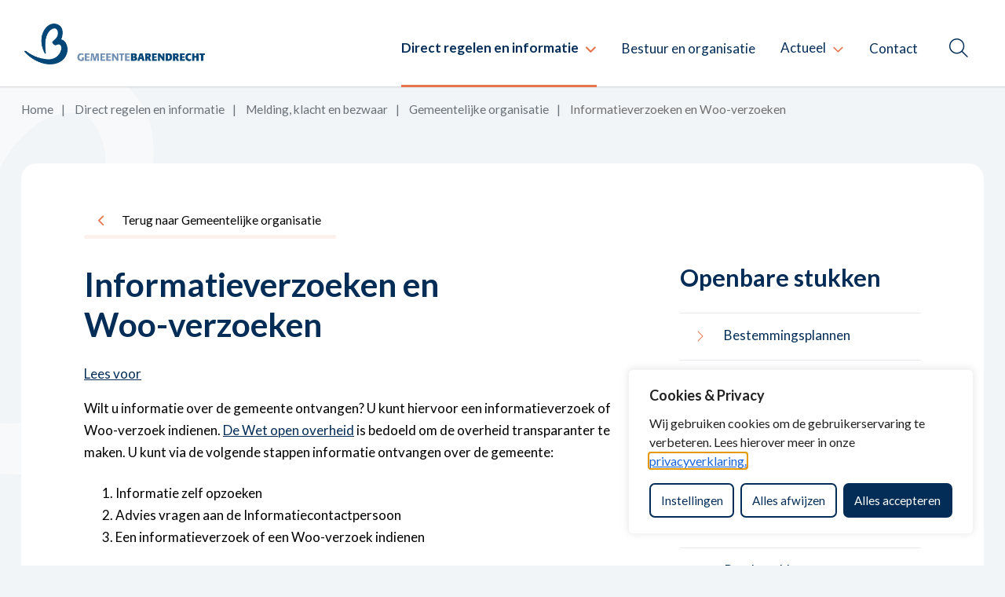

--- FILE ---
content_type: text/html; charset=UTF-8
request_url: https://www.barendrecht.nl/direct-regelen/melding-klacht-en-bezwaar/gemeentelijke-organisatie/informatieverzoeken-en-woo-verzoeken/
body_size: 20030
content:
<!DOCTYPE html>
<html lang="nl-NL">

<head>
    <meta charset="utf-8">
    <meta name="viewport" content="width=device-width, initial-scale=1, shrink-to-fit=no">
    <link rel="manifest" href="https://www.barendrecht.nl/manifest.webmanifest">
    <meta name="theme-color" content="#032d57" />
    <link rel="profile" href="http://gmpg.org/xfn/11"> <title>Informatieverzoeken en Woo-verzoeken - Gemeente Barendrecht</title>
	<style>img:is([sizes="auto" i], [sizes^="auto," i]) { contain-intrinsic-size: 3000px 1500px }</style>
	<link rel="alternate" type="application/rss+xml" title="Gemeente Barendrecht &raquo; Feed" href="https://www.barendrecht.nl/feed/">
<meta name="dc.title" content="Informatieverzoeken en Woo-verzoeken - Gemeente Barendrecht">
<meta name="dc.description" content="We maken al veel informatie openbaar over ons beleid en uitvoering. Wilt u meer informatie? U kunt altijd een informatieverzoek of Woo-verzoek (Wet open overheid) indienen.">
<meta name="dc.relation" content="https://www.barendrecht.nl/">
<meta name="dc.source" content="https://www.barendrecht.nl/">
<meta name="dc.language" content="nl_NL">
<meta name="description" content="We maken al veel informatie openbaar over ons beleid en uitvoering. Wilt u meer informatie? U kunt altijd een informatieverzoek of Woo-verzoek (Wet open overheid) indienen.">
<meta name="robots" content="index, follow, max-snippet:-1, max-image-preview:large, max-video-preview:-1">
<link rel="canonical" href="https://www.barendrecht.nl/direct-regelen/melding-klacht-en-bezwaar/gemeentelijke-organisatie/informatieverzoeken-en-woo-verzoeken/">
<meta property="og:url" content="https://www.barendrecht.nl/direct-regelen/melding-klacht-en-bezwaar/gemeentelijke-organisatie/informatieverzoeken-en-woo-verzoeken/">
<meta property="og:site_name" content="Gemeente Barendrecht">
<meta property="og:locale" content="nl_NL">
<meta property="og:type" content="article">
<meta property="og:title" content="Informatieverzoeken en Woo-verzoeken - Gemeente Barendrecht">
<meta property="og:description" content="We maken al veel informatie openbaar over ons beleid en uitvoering. Wilt u meer informatie? U kunt altijd een informatieverzoek of Woo-verzoek (Wet open overheid) indienen.">
<meta property="og:image" content="https://www.barendrecht.nl/wp-content/uploads/2022/08/default-thumbnail.png">
<meta property="og:image:secure_url" content="https://www.barendrecht.nl/wp-content/uploads/2022/08/default-thumbnail.png">
<meta property="og:image:width" content="1640">
<meta property="og:image:height" content="856">
<meta name="twitter:card" content="summary">
<meta name="twitter:title" content="Informatieverzoeken en Woo-verzoeken - Gemeente Barendrecht">
<meta name="twitter:description" content="We maken al veel informatie openbaar over ons beleid en uitvoering. Wilt u meer informatie? U kunt altijd een informatieverzoek of Woo-verzoek (Wet open overheid) indienen.">
<meta name="twitter:image" content="https://www.barendrecht.nl/wp-content/uploads/2022/08/default-thumbnail.png">
<link rel='dns-prefetch' href='//kit.fontawesome.com' />
<link rel="alternate" type="text/calendar" title="Gemeente Barendrecht &raquo; iCal Feed" href="https://www.barendrecht.nl/agenda/?ical=1" />
<link rel='stylesheet' id='wp-block-library-css' href='https://www.barendrecht.nl/wp-includes/css/dist/block-library/style.min.css' type='text/css' media='all' />
<style id='wpseopress-local-business-style-inline-css' type='text/css'>
span.wp-block-wpseopress-local-business-field{margin-right:8px}

</style>
<style id='wpseopress-table-of-contents-style-inline-css' type='text/css'>
.wp-block-wpseopress-table-of-contents li.active>a{font-weight:bold}

</style>
<link rel='stylesheet' id='owc-openkaarten-streetmap-block-css' href='https://www.barendrecht.nl/wp-content/plugins/openkaarten-frontend-plugin/build//blocks/owc-openkaarten/streetmap/style.css?ver=1767881161' type='text/css' media='all' />
<style id='global-styles-inline-css' type='text/css'>
:root{--wp--preset--aspect-ratio--square: 1;--wp--preset--aspect-ratio--4-3: 4/3;--wp--preset--aspect-ratio--3-4: 3/4;--wp--preset--aspect-ratio--3-2: 3/2;--wp--preset--aspect-ratio--2-3: 2/3;--wp--preset--aspect-ratio--16-9: 16/9;--wp--preset--aspect-ratio--9-16: 9/16;--wp--preset--color--black: #000;--wp--preset--color--cyan-bluish-gray: #abb8c3;--wp--preset--color--white: #FFF;--wp--preset--color--pale-pink: #f78da7;--wp--preset--color--vivid-red: #cf2e2e;--wp--preset--color--luminous-vivid-orange: #ff6900;--wp--preset--color--luminous-vivid-amber: #fcb900;--wp--preset--color--light-green-cyan: #7bdcb5;--wp--preset--color--vivid-green-cyan: #00d084;--wp--preset--color--pale-cyan-blue: #8ed1fc;--wp--preset--color--vivid-cyan-blue: #0693e3;--wp--preset--color--vivid-purple: #9b51e0;--wp--preset--color--primary: var(--color-palette-primary);--wp--preset--color--secondary: var(--color-palette-secondary);--wp--preset--gradient--vivid-cyan-blue-to-vivid-purple: linear-gradient(135deg,rgba(6,147,227,1) 0%,rgb(155,81,224) 100%);--wp--preset--gradient--light-green-cyan-to-vivid-green-cyan: linear-gradient(135deg,rgb(122,220,180) 0%,rgb(0,208,130) 100%);--wp--preset--gradient--luminous-vivid-amber-to-luminous-vivid-orange: linear-gradient(135deg,rgba(252,185,0,1) 0%,rgba(255,105,0,1) 100%);--wp--preset--gradient--luminous-vivid-orange-to-vivid-red: linear-gradient(135deg,rgba(255,105,0,1) 0%,rgb(207,46,46) 100%);--wp--preset--gradient--very-light-gray-to-cyan-bluish-gray: linear-gradient(135deg,rgb(238,238,238) 0%,rgb(169,184,195) 100%);--wp--preset--gradient--cool-to-warm-spectrum: linear-gradient(135deg,rgb(74,234,220) 0%,rgb(151,120,209) 20%,rgb(207,42,186) 40%,rgb(238,44,130) 60%,rgb(251,105,98) 80%,rgb(254,248,76) 100%);--wp--preset--gradient--blush-light-purple: linear-gradient(135deg,rgb(255,206,236) 0%,rgb(152,150,240) 100%);--wp--preset--gradient--blush-bordeaux: linear-gradient(135deg,rgb(254,205,165) 0%,rgb(254,45,45) 50%,rgb(107,0,62) 100%);--wp--preset--gradient--luminous-dusk: linear-gradient(135deg,rgb(255,203,112) 0%,rgb(199,81,192) 50%,rgb(65,88,208) 100%);--wp--preset--gradient--pale-ocean: linear-gradient(135deg,rgb(255,245,203) 0%,rgb(182,227,212) 50%,rgb(51,167,181) 100%);--wp--preset--gradient--electric-grass: linear-gradient(135deg,rgb(202,248,128) 0%,rgb(113,206,126) 100%);--wp--preset--gradient--midnight: linear-gradient(135deg,rgb(2,3,129) 0%,rgb(40,116,252) 100%);--wp--preset--font-size--small: var(--typography-font-size-small);--wp--preset--font-size--medium: var(--typography-font-size-medium);--wp--preset--font-size--large: 36px;--wp--preset--font-size--x-large: 42px;--wp--preset--font-size--lead: var(--typography-font-size-lead);--wp--preset--spacing--20: 0.44rem;--wp--preset--spacing--30: 0.67rem;--wp--preset--spacing--40: 1rem;--wp--preset--spacing--50: 1.5rem;--wp--preset--spacing--60: 2.25rem;--wp--preset--spacing--70: 3.38rem;--wp--preset--spacing--80: 5.06rem;--wp--preset--shadow--natural: 6px 6px 9px rgba(0, 0, 0, 0.2);--wp--preset--shadow--deep: 12px 12px 50px rgba(0, 0, 0, 0.4);--wp--preset--shadow--sharp: 6px 6px 0px rgba(0, 0, 0, 0.2);--wp--preset--shadow--outlined: 6px 6px 0px -3px rgba(255, 255, 255, 1), 6px 6px rgba(0, 0, 0, 1);--wp--preset--shadow--crisp: 6px 6px 0px rgba(0, 0, 0, 1);}:root { --wp--style--global--content-size: var(--layout-content-size);--wp--style--global--wide-size: var(--layout-wide-size); }:where(body) { margin: 0; }.wp-site-blocks > .alignleft { float: left; margin-right: 2em; }.wp-site-blocks > .alignright { float: right; margin-left: 2em; }.wp-site-blocks > .aligncenter { justify-content: center; margin-left: auto; margin-right: auto; }:where(.is-layout-flex){gap: 0.5em;}:where(.is-layout-grid){gap: 0.5em;}.is-layout-flow > .alignleft{float: left;margin-inline-start: 0;margin-inline-end: 2em;}.is-layout-flow > .alignright{float: right;margin-inline-start: 2em;margin-inline-end: 0;}.is-layout-flow > .aligncenter{margin-left: auto !important;margin-right: auto !important;}.is-layout-constrained > .alignleft{float: left;margin-inline-start: 0;margin-inline-end: 2em;}.is-layout-constrained > .alignright{float: right;margin-inline-start: 2em;margin-inline-end: 0;}.is-layout-constrained > .aligncenter{margin-left: auto !important;margin-right: auto !important;}.is-layout-constrained > :where(:not(.alignleft):not(.alignright):not(.alignfull)){max-width: var(--wp--style--global--content-size);margin-left: auto !important;margin-right: auto !important;}.is-layout-constrained > .alignwide{max-width: var(--wp--style--global--wide-size);}body .is-layout-flex{display: flex;}.is-layout-flex{flex-wrap: wrap;align-items: center;}.is-layout-flex > :is(*, div){margin: 0;}body .is-layout-grid{display: grid;}.is-layout-grid > :is(*, div){margin: 0;}body{padding-top: 0px;padding-right: 0px;padding-bottom: 0px;padding-left: 0px;}a:where(:not(.wp-element-button)){text-decoration: underline;}.has-black-color{color: var(--wp--preset--color--black) !important;}.has-cyan-bluish-gray-color{color: var(--wp--preset--color--cyan-bluish-gray) !important;}.has-white-color{color: var(--wp--preset--color--white) !important;}.has-pale-pink-color{color: var(--wp--preset--color--pale-pink) !important;}.has-vivid-red-color{color: var(--wp--preset--color--vivid-red) !important;}.has-luminous-vivid-orange-color{color: var(--wp--preset--color--luminous-vivid-orange) !important;}.has-luminous-vivid-amber-color{color: var(--wp--preset--color--luminous-vivid-amber) !important;}.has-light-green-cyan-color{color: var(--wp--preset--color--light-green-cyan) !important;}.has-vivid-green-cyan-color{color: var(--wp--preset--color--vivid-green-cyan) !important;}.has-pale-cyan-blue-color{color: var(--wp--preset--color--pale-cyan-blue) !important;}.has-vivid-cyan-blue-color{color: var(--wp--preset--color--vivid-cyan-blue) !important;}.has-vivid-purple-color{color: var(--wp--preset--color--vivid-purple) !important;}.has-primary-color{color: var(--wp--preset--color--primary) !important;}.has-secondary-color{color: var(--wp--preset--color--secondary) !important;}.has-black-background-color{background-color: var(--wp--preset--color--black) !important;}.has-cyan-bluish-gray-background-color{background-color: var(--wp--preset--color--cyan-bluish-gray) !important;}.has-white-background-color{background-color: var(--wp--preset--color--white) !important;}.has-pale-pink-background-color{background-color: var(--wp--preset--color--pale-pink) !important;}.has-vivid-red-background-color{background-color: var(--wp--preset--color--vivid-red) !important;}.has-luminous-vivid-orange-background-color{background-color: var(--wp--preset--color--luminous-vivid-orange) !important;}.has-luminous-vivid-amber-background-color{background-color: var(--wp--preset--color--luminous-vivid-amber) !important;}.has-light-green-cyan-background-color{background-color: var(--wp--preset--color--light-green-cyan) !important;}.has-vivid-green-cyan-background-color{background-color: var(--wp--preset--color--vivid-green-cyan) !important;}.has-pale-cyan-blue-background-color{background-color: var(--wp--preset--color--pale-cyan-blue) !important;}.has-vivid-cyan-blue-background-color{background-color: var(--wp--preset--color--vivid-cyan-blue) !important;}.has-vivid-purple-background-color{background-color: var(--wp--preset--color--vivid-purple) !important;}.has-primary-background-color{background-color: var(--wp--preset--color--primary) !important;}.has-secondary-background-color{background-color: var(--wp--preset--color--secondary) !important;}.has-black-border-color{border-color: var(--wp--preset--color--black) !important;}.has-cyan-bluish-gray-border-color{border-color: var(--wp--preset--color--cyan-bluish-gray) !important;}.has-white-border-color{border-color: var(--wp--preset--color--white) !important;}.has-pale-pink-border-color{border-color: var(--wp--preset--color--pale-pink) !important;}.has-vivid-red-border-color{border-color: var(--wp--preset--color--vivid-red) !important;}.has-luminous-vivid-orange-border-color{border-color: var(--wp--preset--color--luminous-vivid-orange) !important;}.has-luminous-vivid-amber-border-color{border-color: var(--wp--preset--color--luminous-vivid-amber) !important;}.has-light-green-cyan-border-color{border-color: var(--wp--preset--color--light-green-cyan) !important;}.has-vivid-green-cyan-border-color{border-color: var(--wp--preset--color--vivid-green-cyan) !important;}.has-pale-cyan-blue-border-color{border-color: var(--wp--preset--color--pale-cyan-blue) !important;}.has-vivid-cyan-blue-border-color{border-color: var(--wp--preset--color--vivid-cyan-blue) !important;}.has-vivid-purple-border-color{border-color: var(--wp--preset--color--vivid-purple) !important;}.has-primary-border-color{border-color: var(--wp--preset--color--primary) !important;}.has-secondary-border-color{border-color: var(--wp--preset--color--secondary) !important;}.has-vivid-cyan-blue-to-vivid-purple-gradient-background{background: var(--wp--preset--gradient--vivid-cyan-blue-to-vivid-purple) !important;}.has-light-green-cyan-to-vivid-green-cyan-gradient-background{background: var(--wp--preset--gradient--light-green-cyan-to-vivid-green-cyan) !important;}.has-luminous-vivid-amber-to-luminous-vivid-orange-gradient-background{background: var(--wp--preset--gradient--luminous-vivid-amber-to-luminous-vivid-orange) !important;}.has-luminous-vivid-orange-to-vivid-red-gradient-background{background: var(--wp--preset--gradient--luminous-vivid-orange-to-vivid-red) !important;}.has-very-light-gray-to-cyan-bluish-gray-gradient-background{background: var(--wp--preset--gradient--very-light-gray-to-cyan-bluish-gray) !important;}.has-cool-to-warm-spectrum-gradient-background{background: var(--wp--preset--gradient--cool-to-warm-spectrum) !important;}.has-blush-light-purple-gradient-background{background: var(--wp--preset--gradient--blush-light-purple) !important;}.has-blush-bordeaux-gradient-background{background: var(--wp--preset--gradient--blush-bordeaux) !important;}.has-luminous-dusk-gradient-background{background: var(--wp--preset--gradient--luminous-dusk) !important;}.has-pale-ocean-gradient-background{background: var(--wp--preset--gradient--pale-ocean) !important;}.has-electric-grass-gradient-background{background: var(--wp--preset--gradient--electric-grass) !important;}.has-midnight-gradient-background{background: var(--wp--preset--gradient--midnight) !important;}.has-small-font-size{font-size: var(--wp--preset--font-size--small) !important;}.has-medium-font-size{font-size: var(--wp--preset--font-size--medium) !important;}.has-large-font-size{font-size: var(--wp--preset--font-size--large) !important;}.has-x-large-font-size{font-size: var(--wp--preset--font-size--x-large) !important;}.has-lead-font-size{font-size: var(--wp--preset--font-size--lead) !important;}
:where(.wp-block-post-template.is-layout-flex){gap: 1.25em;}:where(.wp-block-post-template.is-layout-grid){gap: 1.25em;}
:where(.wp-block-columns.is-layout-flex){gap: 2em;}:where(.wp-block-columns.is-layout-grid){gap: 2em;}
:root :where(.wp-block-pullquote){font-size: 1.5em;line-height: 1.6;}
</style>
<style id='block-visibility-screen-size-styles-inline-css' type='text/css'>
/* Large screens (desktops, 992px and up) */
@media ( min-width: 992px ) {
	.block-visibility-hide-large-screen {
		display: none !important;
	}
}

/* Medium screens (tablets, between 768px and 992px) */
@media ( min-width: 768px ) and ( max-width: 991.98px ) {
	.block-visibility-hide-medium-screen {
		display: none !important;
	}
}

/* Small screens (mobile devices, less than 768px) */
@media ( max-width: 767.98px ) {
	.block-visibility-hide-small-screen {
		display: none !important;
	}
}
</style>
<script type="text/javascript" id="cookie-law-info-js-extra">
/* <![CDATA[ */
var _ckyConfig = {"_ipData":[],"_assetsURL":"https:\/\/www.barendrecht.nl\/wp-content\/plugins\/cookie-law-info\/lite\/frontend\/images\/","_publicURL":"https:\/\/www.barendrecht.nl","_expiry":"365","_categories":[{"name":"Noodzakelijk","slug":"necessary","isNecessary":true,"ccpaDoNotSell":true,"cookies":[{"cookieID":"PHPSESSID","domain":"https:\/\/www.barendrecht.nl\/","provider":""},{"cookieID":"JSESSIONID","domain":"https:\/\/www.barendrecht.nl\/","provider":""},{"cookieID":"cookieyes-consent","domain":"https:\/\/www.barendrecht.nl\/","provider":""}],"active":true,"defaultConsent":{"gdpr":true,"ccpa":true}},{"name":"Functioneel","slug":"functional","isNecessary":false,"ccpaDoNotSell":true,"cookies":[],"active":true,"defaultConsent":{"gdpr":false,"ccpa":false}},{"name":"Analytisch","slug":"analytics","isNecessary":false,"ccpaDoNotSell":true,"cookies":[{"cookieID":"CONSENT","domain":".google.com","provider":"youtube.com"}],"active":true,"defaultConsent":{"gdpr":false,"ccpa":false}},{"name":"Prestaties","slug":"performance","isNecessary":false,"ccpaDoNotSell":true,"cookies":[],"active":true,"defaultConsent":{"gdpr":false,"ccpa":false}},{"name":"Marketing","slug":"advertisement","isNecessary":false,"ccpaDoNotSell":true,"cookies":[{"cookieID":"yt-remote-device-id","domain":"youtube-nocookie.com","provider":"youtube-nocookie.com"},{"cookieID":"yt.innertube::requests","domain":"youtube-nocookie.com","provider":"youtube-nocookie.com"},{"cookieID":"yt.innertube::nextId","domain":"youtube-nocookie.com","provider":"youtube-nocookie.com"},{"cookieID":"yt-remote-connected-devices","domain":"youtube-nocookie.com","provider":"youtube-nocookie.com"}],"active":true,"defaultConsent":{"gdpr":false,"ccpa":false}}],"_activeLaw":"gdpr","_rootDomain":"","_block":"1","_showBanner":"1","_bannerConfig":{"settings":{"type":"box","preferenceCenterType":"popup","position":"bottom-right","applicableLaw":"gdpr"},"behaviours":{"reloadBannerOnAccept":false,"loadAnalyticsByDefault":false,"animations":{"onLoad":"animate","onHide":"sticky"}},"config":{"revisitConsent":{"status":true,"tag":"revisit-consent","position":"bottom-right","meta":{"url":"#"},"styles":{"background-color":"#032D57"},"elements":{"title":{"type":"text","tag":"revisit-consent-title","status":true,"styles":{"color":"#0056a7"}}}},"preferenceCenter":{"toggle":{"status":true,"tag":"detail-category-toggle","type":"toggle","states":{"active":{"styles":{"background-color":"#1863DC"}},"inactive":{"styles":{"background-color":"#D0D5D2"}}}}},"categoryPreview":{"status":false,"toggle":{"status":true,"tag":"detail-category-preview-toggle","type":"toggle","states":{"active":{"styles":{"background-color":"#1863DC"}},"inactive":{"styles":{"background-color":"#D0D5D2"}}}}},"videoPlaceholder":{"status":true,"styles":{"background-color":"#000000","border-color":"#000000","color":"#ffffff"}},"readMore":{"status":false,"tag":"readmore-button","type":"link","meta":{"noFollow":true,"newTab":true},"styles":{"color":"#032D57","background-color":"transparent","border-color":"transparent"}},"showMore":{"status":true,"tag":"show-desc-button","type":"button","styles":{"color":"#1863DC"}},"showLess":{"status":true,"tag":"hide-desc-button","type":"button","styles":{"color":"#1863DC"}},"alwaysActive":{"status":true,"tag":"always-active","styles":{"color":"#008000"}},"manualLinks":{"status":true,"tag":"manual-links","type":"link","styles":{"color":"#1863DC"}},"auditTable":{"status":true},"optOption":{"status":true,"toggle":{"status":true,"tag":"optout-option-toggle","type":"toggle","states":{"active":{"styles":{"background-color":"#1863dc"}},"inactive":{"styles":{"background-color":"#FFFFFF"}}}}}}},"_version":"3.3.9.1","_logConsent":"1","_tags":[{"tag":"accept-button","styles":{"color":"#FFFFFF","background-color":"#032d57","border-color":"#032d57"}},{"tag":"reject-button","styles":{"color":"#032D57","background-color":"transparent","border-color":"#032D57"}},{"tag":"settings-button","styles":{"color":"#032D57","background-color":"transparent","border-color":"#032D57"}},{"tag":"readmore-button","styles":{"color":"#032D57","background-color":"transparent","border-color":"transparent"}},{"tag":"donotsell-button","styles":{"color":"#1863DC","background-color":"transparent","border-color":"transparent"}},{"tag":"show-desc-button","styles":{"color":"#1863DC"}},{"tag":"hide-desc-button","styles":{"color":"#1863DC"}},{"tag":"cky-always-active","styles":[]},{"tag":"cky-link","styles":[]},{"tag":"accept-button","styles":{"color":"#FFFFFF","background-color":"#032d57","border-color":"#032d57"}},{"tag":"revisit-consent","styles":{"background-color":"#032D57"}}],"_shortCodes":[{"key":"cky_readmore","content":"<a href=\"#\" class=\"cky-policy\" aria-label=\"Lees meer\" target=\"_blank\" rel=\"noopener\" data-cky-tag=\"readmore-button\">Lees meer<\/a>","tag":"readmore-button","status":false,"attributes":{"rel":"nofollow","target":"_blank"}},{"key":"cky_show_desc","content":"<button class=\"cky-show-desc-btn\" data-cky-tag=\"show-desc-button\" aria-label=\"Toon meer\">Toon meer<\/button>","tag":"show-desc-button","status":true,"attributes":[]},{"key":"cky_hide_desc","content":"<button class=\"cky-show-desc-btn\" data-cky-tag=\"hide-desc-button\" aria-label=\"Toon minder\">Toon minder<\/button>","tag":"hide-desc-button","status":true,"attributes":[]},{"key":"cky_optout_show_desc","content":"[cky_optout_show_desc]","tag":"optout-show-desc-button","status":true,"attributes":[]},{"key":"cky_optout_hide_desc","content":"[cky_optout_hide_desc]","tag":"optout-hide-desc-button","status":true,"attributes":[]},{"key":"cky_category_toggle_label","content":"[cky_{{status}}_category_label] [cky_preference_{{category_slug}}_title]","tag":"","status":true,"attributes":[]},{"key":"cky_enable_category_label","content":"Enable","tag":"","status":true,"attributes":[]},{"key":"cky_disable_category_label","content":"Disable","tag":"","status":true,"attributes":[]},{"key":"cky_video_placeholder","content":"<div class=\"video-placeholder-normal\" data-cky-tag=\"video-placeholder\" id=\"[UNIQUEID]\"><p class=\"video-placeholder-text-normal\" data-cky-tag=\"placeholder-title\">Accepteer cookies om toegang te krijgen tot deze inhoud<\/p><\/div>","tag":"","status":true,"attributes":[]},{"key":"cky_enable_optout_label","content":"Enable","tag":"","status":true,"attributes":[]},{"key":"cky_disable_optout_label","content":"Disable","tag":"","status":true,"attributes":[]},{"key":"cky_optout_toggle_label","content":"[cky_{{status}}_optout_label] [cky_optout_option_title]","tag":"","status":true,"attributes":[]},{"key":"cky_optout_option_title","content":"Do Not Sell or Share My Personal Information","tag":"","status":true,"attributes":[]},{"key":"cky_optout_close_label","content":"Close","tag":"","status":true,"attributes":[]},{"key":"cky_preference_close_label","content":"Close","tag":"","status":true,"attributes":[]}],"_rtl":"","_language":"nl","_providersToBlock":[{"re":"youtube.com","categories":["analytics"]},{"re":"youtube-nocookie.com","categories":["advertisement"]}]};
var _ckyStyles = {"css":".cky-overlay{background: #000000; opacity: 0.4; position: fixed; top: 0; left: 0; width: 100%; height: 100%; z-index: 99999999;}.cky-hide{display: none;}.cky-btn-revisit-wrapper{display: flex; align-items: center; justify-content: center; background: #0056a7; width: 45px; height: 45px; border-radius: 50%; position: fixed; z-index: 999999; cursor: pointer;}.cky-revisit-bottom-left{bottom: 15px; left: 15px;}.cky-revisit-bottom-right{bottom: 15px; right: 15px;}.cky-btn-revisit-wrapper .cky-btn-revisit{display: flex; align-items: center; justify-content: center; background: none; border: none; cursor: pointer; position: relative; margin: 0; padding: 0;}.cky-btn-revisit-wrapper .cky-btn-revisit img{max-width: fit-content; margin: 0; height: 30px; width: 30px;}.cky-revisit-bottom-left:hover::before{content: attr(data-tooltip); position: absolute; background: #4e4b66; color: #ffffff; left: calc(100% + 7px); font-size: 12px; line-height: 16px; width: max-content; padding: 4px 8px; border-radius: 4px;}.cky-revisit-bottom-left:hover::after{position: absolute; content: \"\"; border: 5px solid transparent; left: calc(100% + 2px); border-left-width: 0; border-right-color: #4e4b66;}.cky-revisit-bottom-right:hover::before{content: attr(data-tooltip); position: absolute; background: #4e4b66; color: #ffffff; right: calc(100% + 7px); font-size: 12px; line-height: 16px; width: max-content; padding: 4px 8px; border-radius: 4px;}.cky-revisit-bottom-right:hover::after{position: absolute; content: \"\"; border: 5px solid transparent; right: calc(100% + 2px); border-right-width: 0; border-left-color: #4e4b66;}.cky-revisit-hide{display: none;}.cky-consent-container{position: fixed; width: 440px; box-sizing: border-box; z-index: 9999999; border-radius: 6px;}.cky-consent-container .cky-consent-bar{background: #ffffff; border: 1px solid; padding: 20px 26px; box-shadow: 0 -1px 10px 0 #acabab4d; border-radius: 6px;}.cky-box-bottom-left{bottom: 40px; left: 40px;}.cky-box-bottom-right{bottom: 40px; right: 40px;}.cky-box-top-left{top: 40px; left: 40px;}.cky-box-top-right{top: 40px; right: 40px;}.cky-custom-brand-logo-wrapper .cky-custom-brand-logo{width: 100px; height: auto; margin: 0 0 12px 0;}.cky-notice .cky-title{color: #212121; font-weight: 700; font-size: 18px; line-height: 24px; margin: 0 0 12px 0;}.cky-notice-des *,.cky-preference-content-wrapper *,.cky-accordion-header-des *,.cky-gpc-wrapper .cky-gpc-desc *{font-size: 14px;}.cky-notice-des{color: #212121; font-size: 14px; line-height: 24px; font-weight: 400;}.cky-notice-des img{height: 25px; width: 25px;}.cky-consent-bar .cky-notice-des p,.cky-gpc-wrapper .cky-gpc-desc p,.cky-preference-body-wrapper .cky-preference-content-wrapper p,.cky-accordion-header-wrapper .cky-accordion-header-des p,.cky-cookie-des-table li div:last-child p{color: inherit; margin-top: 0; overflow-wrap: break-word;}.cky-notice-des P:last-child,.cky-preference-content-wrapper p:last-child,.cky-cookie-des-table li div:last-child p:last-child,.cky-gpc-wrapper .cky-gpc-desc p:last-child{margin-bottom: 0;}.cky-notice-des a.cky-policy,.cky-notice-des button.cky-policy{font-size: 14px; color: #1863dc; white-space: nowrap; cursor: pointer; background: transparent; border: 1px solid; text-decoration: underline;}.cky-notice-des button.cky-policy{padding: 0;}.cky-notice-des a.cky-policy:focus-visible,.cky-notice-des button.cky-policy:focus-visible,.cky-preference-content-wrapper .cky-show-desc-btn:focus-visible,.cky-accordion-header .cky-accordion-btn:focus-visible,.cky-preference-header .cky-btn-close:focus-visible,.cky-switch input[type=\"checkbox\"]:focus-visible,.cky-footer-wrapper a:focus-visible,.cky-btn:focus-visible{outline: 2px solid #1863dc; outline-offset: 2px;}.cky-btn:focus:not(:focus-visible),.cky-accordion-header .cky-accordion-btn:focus:not(:focus-visible),.cky-preference-content-wrapper .cky-show-desc-btn:focus:not(:focus-visible),.cky-btn-revisit-wrapper .cky-btn-revisit:focus:not(:focus-visible),.cky-preference-header .cky-btn-close:focus:not(:focus-visible),.cky-consent-bar .cky-banner-btn-close:focus:not(:focus-visible){outline: 0;}button.cky-show-desc-btn:not(:hover):not(:active){color: #1863dc; background: transparent;}button.cky-accordion-btn:not(:hover):not(:active),button.cky-banner-btn-close:not(:hover):not(:active),button.cky-btn-revisit:not(:hover):not(:active),button.cky-btn-close:not(:hover):not(:active){background: transparent;}.cky-consent-bar button:hover,.cky-modal.cky-modal-open button:hover,.cky-consent-bar button:focus,.cky-modal.cky-modal-open button:focus{text-decoration: none;}.cky-notice-btn-wrapper{display: flex; justify-content: flex-start; align-items: center; flex-wrap: wrap; margin-top: 16px;}.cky-notice-btn-wrapper .cky-btn{text-shadow: none; box-shadow: none;}.cky-btn{flex: auto; max-width: 100%; font-size: 14px; font-family: inherit; line-height: 24px; padding: 8px; font-weight: 500; margin: 0 8px 0 0; border-radius: 2px; cursor: pointer; text-align: center; text-transform: none; min-height: 0;}.cky-btn:hover{opacity: 0.8;}.cky-btn-customize{color: #1863dc; background: transparent; border: 2px solid #1863dc;}.cky-btn-reject{color: #1863dc; background: transparent; border: 2px solid #1863dc;}.cky-btn-accept{background: #1863dc; color: #ffffff; border: 2px solid #1863dc;}.cky-btn:last-child{margin-right: 0;}@media (max-width: 576px){.cky-box-bottom-left{bottom: 0; left: 0;}.cky-box-bottom-right{bottom: 0; right: 0;}.cky-box-top-left{top: 0; left: 0;}.cky-box-top-right{top: 0; right: 0;}}@media (max-width: 440px){.cky-box-bottom-left, .cky-box-bottom-right, .cky-box-top-left, .cky-box-top-right{width: 100%; max-width: 100%;}.cky-consent-container .cky-consent-bar{padding: 20px 0;}.cky-custom-brand-logo-wrapper, .cky-notice .cky-title, .cky-notice-des, .cky-notice-btn-wrapper{padding: 0 24px;}.cky-notice-des{max-height: 40vh; overflow-y: scroll;}.cky-notice-btn-wrapper{flex-direction: column; margin-top: 0;}.cky-btn{width: 100%; margin: 10px 0 0 0;}.cky-notice-btn-wrapper .cky-btn-customize{order: 2;}.cky-notice-btn-wrapper .cky-btn-reject{order: 3;}.cky-notice-btn-wrapper .cky-btn-accept{order: 1; margin-top: 16px;}}@media (max-width: 352px){.cky-notice .cky-title{font-size: 16px;}.cky-notice-des *{font-size: 12px;}.cky-notice-des, .cky-btn{font-size: 12px;}}.cky-modal.cky-modal-open{display: flex; visibility: visible; -webkit-transform: translate(-50%, -50%); -moz-transform: translate(-50%, -50%); -ms-transform: translate(-50%, -50%); -o-transform: translate(-50%, -50%); transform: translate(-50%, -50%); top: 50%; left: 50%; transition: all 1s ease;}.cky-modal{box-shadow: 0 32px 68px rgba(0, 0, 0, 0.3); margin: 0 auto; position: fixed; max-width: 100%; background: #ffffff; top: 50%; box-sizing: border-box; border-radius: 6px; z-index: 999999999; color: #212121; -webkit-transform: translate(-50%, 100%); -moz-transform: translate(-50%, 100%); -ms-transform: translate(-50%, 100%); -o-transform: translate(-50%, 100%); transform: translate(-50%, 100%); visibility: hidden; transition: all 0s ease;}.cky-preference-center{max-height: 79vh; overflow: hidden; width: 845px; overflow: hidden; flex: 1 1 0; display: flex; flex-direction: column; border-radius: 6px;}.cky-preference-header{display: flex; align-items: center; justify-content: space-between; padding: 22px 24px; border-bottom: 1px solid;}.cky-preference-header .cky-preference-title{font-size: 18px; font-weight: 700; line-height: 24px;}.cky-preference-header .cky-btn-close{margin: 0; cursor: pointer; vertical-align: middle; padding: 0; background: none; border: none; width: auto; height: auto; min-height: 0; line-height: 0; text-shadow: none; box-shadow: none;}.cky-preference-header .cky-btn-close img{margin: 0; height: 10px; width: 10px;}.cky-preference-body-wrapper{padding: 0 24px; flex: 1; overflow: auto; box-sizing: border-box;}.cky-preference-content-wrapper,.cky-gpc-wrapper .cky-gpc-desc{font-size: 14px; line-height: 24px; font-weight: 400; padding: 12px 0;}.cky-preference-content-wrapper{border-bottom: 1px solid;}.cky-preference-content-wrapper img{height: 25px; width: 25px;}.cky-preference-content-wrapper .cky-show-desc-btn{font-size: 14px; font-family: inherit; color: #1863dc; text-decoration: none; line-height: 24px; padding: 0; margin: 0; white-space: nowrap; cursor: pointer; background: transparent; border-color: transparent; text-transform: none; min-height: 0; text-shadow: none; box-shadow: none;}.cky-accordion-wrapper{margin-bottom: 10px;}.cky-accordion{border-bottom: 1px solid;}.cky-accordion:last-child{border-bottom: none;}.cky-accordion .cky-accordion-item{display: flex; margin-top: 10px;}.cky-accordion .cky-accordion-body{display: none;}.cky-accordion.cky-accordion-active .cky-accordion-body{display: block; padding: 0 22px; margin-bottom: 16px;}.cky-accordion-header-wrapper{cursor: pointer; width: 100%;}.cky-accordion-item .cky-accordion-header{display: flex; justify-content: space-between; align-items: center;}.cky-accordion-header .cky-accordion-btn{font-size: 16px; font-family: inherit; color: #212121; line-height: 24px; background: none; border: none; font-weight: 700; padding: 0; margin: 0; cursor: pointer; text-transform: none; min-height: 0; text-shadow: none; box-shadow: none;}.cky-accordion-header .cky-always-active{color: #008000; font-weight: 600; line-height: 24px; font-size: 14px;}.cky-accordion-header-des{font-size: 14px; line-height: 24px; margin: 10px 0 16px 0;}.cky-accordion-chevron{margin-right: 22px; position: relative; cursor: pointer;}.cky-accordion-chevron-hide{display: none;}.cky-accordion .cky-accordion-chevron i::before{content: \"\"; position: absolute; border-right: 1.4px solid; border-bottom: 1.4px solid; border-color: inherit; height: 6px; width: 6px; -webkit-transform: rotate(-45deg); -moz-transform: rotate(-45deg); -ms-transform: rotate(-45deg); -o-transform: rotate(-45deg); transform: rotate(-45deg); transition: all 0.2s ease-in-out; top: 8px;}.cky-accordion.cky-accordion-active .cky-accordion-chevron i::before{-webkit-transform: rotate(45deg); -moz-transform: rotate(45deg); -ms-transform: rotate(45deg); -o-transform: rotate(45deg); transform: rotate(45deg);}.cky-audit-table{background: #f4f4f4; border-radius: 6px;}.cky-audit-table .cky-empty-cookies-text{color: inherit; font-size: 12px; line-height: 24px; margin: 0; padding: 10px;}.cky-audit-table .cky-cookie-des-table{font-size: 12px; line-height: 24px; font-weight: normal; padding: 15px 10px; border-bottom: 1px solid; border-bottom-color: inherit; margin: 0;}.cky-audit-table .cky-cookie-des-table:last-child{border-bottom: none;}.cky-audit-table .cky-cookie-des-table li{list-style-type: none; display: flex; padding: 3px 0;}.cky-audit-table .cky-cookie-des-table li:first-child{padding-top: 0;}.cky-cookie-des-table li div:first-child{width: 100px; font-weight: 600; word-break: break-word; word-wrap: break-word;}.cky-cookie-des-table li div:last-child{flex: 1; word-break: break-word; word-wrap: break-word; margin-left: 8px;}.cky-footer-shadow{display: block; width: 100%; height: 40px; background: linear-gradient(180deg, rgba(255, 255, 255, 0) 0%, #ffffff 100%); position: absolute; bottom: calc(100% - 1px);}.cky-footer-wrapper{position: relative;}.cky-prefrence-btn-wrapper{display: flex; flex-wrap: wrap; align-items: center; justify-content: center; padding: 22px 24px; border-top: 1px solid;}.cky-prefrence-btn-wrapper .cky-btn{flex: auto; max-width: 100%; text-shadow: none; box-shadow: none;}.cky-btn-preferences{color: #1863dc; background: transparent; border: 2px solid #1863dc;}.cky-preference-header,.cky-preference-body-wrapper,.cky-preference-content-wrapper,.cky-accordion-wrapper,.cky-accordion,.cky-accordion-wrapper,.cky-footer-wrapper,.cky-prefrence-btn-wrapper{border-color: inherit;}@media (max-width: 845px){.cky-modal{max-width: calc(100% - 16px);}}@media (max-width: 576px){.cky-modal{max-width: 100%;}.cky-preference-center{max-height: 100vh;}.cky-prefrence-btn-wrapper{flex-direction: column;}.cky-accordion.cky-accordion-active .cky-accordion-body{padding-right: 0;}.cky-prefrence-btn-wrapper .cky-btn{width: 100%; margin: 10px 0 0 0;}.cky-prefrence-btn-wrapper .cky-btn-reject{order: 3;}.cky-prefrence-btn-wrapper .cky-btn-accept{order: 1; margin-top: 0;}.cky-prefrence-btn-wrapper .cky-btn-preferences{order: 2;}}@media (max-width: 425px){.cky-accordion-chevron{margin-right: 15px;}.cky-notice-btn-wrapper{margin-top: 0;}.cky-accordion.cky-accordion-active .cky-accordion-body{padding: 0 15px;}}@media (max-width: 352px){.cky-preference-header .cky-preference-title{font-size: 16px;}.cky-preference-header{padding: 16px 24px;}.cky-preference-content-wrapper *, .cky-accordion-header-des *{font-size: 12px;}.cky-preference-content-wrapper, .cky-preference-content-wrapper .cky-show-more, .cky-accordion-header .cky-always-active, .cky-accordion-header-des, .cky-preference-content-wrapper .cky-show-desc-btn, .cky-notice-des a.cky-policy{font-size: 12px;}.cky-accordion-header .cky-accordion-btn{font-size: 14px;}}.cky-switch{display: flex;}.cky-switch input[type=\"checkbox\"]{position: relative; width: 44px; height: 24px; margin: 0; background: #d0d5d2; -webkit-appearance: none; border-radius: 50px; cursor: pointer; outline: 0; border: none; top: 0;}.cky-switch input[type=\"checkbox\"]:checked{background: #1863dc;}.cky-switch input[type=\"checkbox\"]:before{position: absolute; content: \"\"; height: 20px; width: 20px; left: 2px; bottom: 2px; border-radius: 50%; background-color: white; -webkit-transition: 0.4s; transition: 0.4s; margin: 0;}.cky-switch input[type=\"checkbox\"]:after{display: none;}.cky-switch input[type=\"checkbox\"]:checked:before{-webkit-transform: translateX(20px); -ms-transform: translateX(20px); transform: translateX(20px);}@media (max-width: 425px){.cky-switch input[type=\"checkbox\"]{width: 38px; height: 21px;}.cky-switch input[type=\"checkbox\"]:before{height: 17px; width: 17px;}.cky-switch input[type=\"checkbox\"]:checked:before{-webkit-transform: translateX(17px); -ms-transform: translateX(17px); transform: translateX(17px);}}.cky-consent-bar .cky-banner-btn-close{position: absolute; right: 9px; top: 5px; background: none; border: none; cursor: pointer; padding: 0; margin: 0; min-height: 0; line-height: 0; height: auto; width: auto; text-shadow: none; box-shadow: none;}.cky-consent-bar .cky-banner-btn-close img{height: 9px; width: 9px; margin: 0;}.cky-notice-group{font-size: 14px; line-height: 24px; font-weight: 400; color: #212121;}.cky-notice-btn-wrapper .cky-btn-do-not-sell{font-size: 14px; line-height: 24px; padding: 6px 0; margin: 0; font-weight: 500; background: none; border-radius: 2px; border: none; cursor: pointer; text-align: left; color: #1863dc; background: transparent; border-color: transparent; box-shadow: none; text-shadow: none;}.cky-consent-bar .cky-banner-btn-close:focus-visible,.cky-notice-btn-wrapper .cky-btn-do-not-sell:focus-visible,.cky-opt-out-btn-wrapper .cky-btn:focus-visible,.cky-opt-out-checkbox-wrapper input[type=\"checkbox\"].cky-opt-out-checkbox:focus-visible{outline: 2px solid #1863dc; outline-offset: 2px;}@media (max-width: 440px){.cky-consent-container{width: 100%;}}@media (max-width: 352px){.cky-notice-des a.cky-policy, .cky-notice-btn-wrapper .cky-btn-do-not-sell{font-size: 12px;}}.cky-opt-out-wrapper{padding: 12px 0;}.cky-opt-out-wrapper .cky-opt-out-checkbox-wrapper{display: flex; align-items: center;}.cky-opt-out-checkbox-wrapper .cky-opt-out-checkbox-label{font-size: 16px; font-weight: 700; line-height: 24px; margin: 0 0 0 12px; cursor: pointer;}.cky-opt-out-checkbox-wrapper input[type=\"checkbox\"].cky-opt-out-checkbox{background-color: #ffffff; border: 1px solid black; width: 20px; height: 18.5px; margin: 0; -webkit-appearance: none; position: relative; display: flex; align-items: center; justify-content: center; border-radius: 2px; cursor: pointer;}.cky-opt-out-checkbox-wrapper input[type=\"checkbox\"].cky-opt-out-checkbox:checked{background-color: #1863dc; border: none;}.cky-opt-out-checkbox-wrapper input[type=\"checkbox\"].cky-opt-out-checkbox:checked::after{left: 6px; bottom: 4px; width: 7px; height: 13px; border: solid #ffffff; border-width: 0 3px 3px 0; border-radius: 2px; -webkit-transform: rotate(45deg); -ms-transform: rotate(45deg); transform: rotate(45deg); content: \"\"; position: absolute; box-sizing: border-box;}.cky-opt-out-checkbox-wrapper.cky-disabled .cky-opt-out-checkbox-label,.cky-opt-out-checkbox-wrapper.cky-disabled input[type=\"checkbox\"].cky-opt-out-checkbox{cursor: no-drop;}.cky-gpc-wrapper{margin: 0 0 0 32px;}.cky-footer-wrapper .cky-opt-out-btn-wrapper{display: flex; flex-wrap: wrap; align-items: center; justify-content: center; padding: 22px 24px;}.cky-opt-out-btn-wrapper .cky-btn{flex: auto; max-width: 100%; text-shadow: none; box-shadow: none;}.cky-opt-out-btn-wrapper .cky-btn-cancel{border: 1px solid #dedfe0; background: transparent; color: #858585;}.cky-opt-out-btn-wrapper .cky-btn-confirm{background: #1863dc; color: #ffffff; border: 1px solid #1863dc;}@media (max-width: 352px){.cky-opt-out-checkbox-wrapper .cky-opt-out-checkbox-label{font-size: 14px;}.cky-gpc-wrapper .cky-gpc-desc, .cky-gpc-wrapper .cky-gpc-desc *{font-size: 12px;}.cky-opt-out-checkbox-wrapper input[type=\"checkbox\"].cky-opt-out-checkbox{width: 16px; height: 16px;}.cky-opt-out-checkbox-wrapper input[type=\"checkbox\"].cky-opt-out-checkbox:checked::after{left: 5px; bottom: 4px; width: 3px; height: 9px;}.cky-gpc-wrapper{margin: 0 0 0 28px;}}.video-placeholder-youtube{background-size: 100% 100%; background-position: center; background-repeat: no-repeat; background-color: #b2b0b059; position: relative; display: flex; align-items: center; justify-content: center; max-width: 100%;}.video-placeholder-text-youtube{text-align: center; align-items: center; padding: 10px 16px; background-color: #000000cc; color: #ffffff; border: 1px solid; border-radius: 2px; cursor: pointer;}.video-placeholder-normal{background-image: url(\"\/wp-content\/plugins\/cookie-law-info\/lite\/frontend\/images\/placeholder.svg\"); background-size: 80px; background-position: center; background-repeat: no-repeat; background-color: #b2b0b059; position: relative; display: flex; align-items: flex-end; justify-content: center; max-width: 100%;}.video-placeholder-text-normal{align-items: center; padding: 10px 16px; text-align: center; border: 1px solid; border-radius: 2px; cursor: pointer;}.cky-rtl{direction: rtl; text-align: right;}.cky-rtl .cky-banner-btn-close{left: 9px; right: auto;}.cky-rtl .cky-notice-btn-wrapper .cky-btn:last-child{margin-right: 8px;}.cky-rtl .cky-notice-btn-wrapper .cky-btn:first-child{margin-right: 0;}.cky-rtl .cky-notice-btn-wrapper{margin-left: 0; margin-right: 15px;}.cky-rtl .cky-prefrence-btn-wrapper .cky-btn{margin-right: 8px;}.cky-rtl .cky-prefrence-btn-wrapper .cky-btn:first-child{margin-right: 0;}.cky-rtl .cky-accordion .cky-accordion-chevron i::before{border: none; border-left: 1.4px solid; border-top: 1.4px solid; left: 12px;}.cky-rtl .cky-accordion.cky-accordion-active .cky-accordion-chevron i::before{-webkit-transform: rotate(-135deg); -moz-transform: rotate(-135deg); -ms-transform: rotate(-135deg); -o-transform: rotate(-135deg); transform: rotate(-135deg);}@media (max-width: 768px){.cky-rtl .cky-notice-btn-wrapper{margin-right: 0;}}@media (max-width: 576px){.cky-rtl .cky-notice-btn-wrapper .cky-btn:last-child{margin-right: 0;}.cky-rtl .cky-prefrence-btn-wrapper .cky-btn{margin-right: 0;}.cky-rtl .cky-accordion.cky-accordion-active .cky-accordion-body{padding: 0 22px 0 0;}}@media (max-width: 425px){.cky-rtl .cky-accordion.cky-accordion-active .cky-accordion-body{padding: 0 15px 0 0;}}.cky-rtl .cky-opt-out-btn-wrapper .cky-btn{margin-right: 12px;}.cky-rtl .cky-opt-out-btn-wrapper .cky-btn:first-child{margin-right: 0;}.cky-rtl .cky-opt-out-checkbox-wrapper .cky-opt-out-checkbox-label{margin: 0 12px 0 0;}"};
/* ]]> */
</script>
<script type="text/javascript" src="https://www.barendrecht.nl/wp-content/plugins/cookie-law-info/lite/frontend/js/script.min.js?ver=3.3.9.1" id="cookie-law-info-js"></script>
<style id="cky-style-inline">[data-cky-tag]{visibility:hidden;}</style><meta name="tec-api-version" content="v1"><meta name="tec-api-origin" content="https://www.barendrecht.nl"><link rel="alternate" href="https://www.barendrecht.nl/wp-json/tribe/events/v1/" /><link rel="stylesheet" href="https://www.barendrecht.nl/wp-content/themes/theme-fusion/assets/dist/build//frontend.css?ver=278db6d9ab2cfb880da8" media="all"><link rel="preconnect" href="https://fonts.googleapis.com"><link rel="preconnect" href="https://fonts.gstatic.com" crossorigin><link rel="stylesheet" href="https://fonts.googleapis.com/css2?family=Lato:wght@300;400;700&display=swap">    <!-- SiteImprove -->
    <script type="text/javascript">
    /*<![CDATA[*/
        (function() {
            var sz = document.createElement('script'); sz.type = 'text/javascript'; sz.async = true;
            sz.src = '//siteimproveanalytics.com/js/siteanalyze_6005954.js';
            var s = document.getElementsByTagName('script')[0]; s.parentNode.insertBefore(sz, s);
        })();
    /*]]>*/
    </script>
    <!-- End SiteImprove -->
    <style>.breadcrumb {list-style:none;margin:0;padding-inline-start:0;}.breadcrumb li {margin:0;display:inline-block;position:relative;}.breadcrumb li::after{content:'';margin-left:5px;margin-right:5px;}.breadcrumb li:last-child::after{display:none}</style><link rel="icon" href="https://www.barendrecht.nl/wp-content/uploads/2022/08/cropped-favicon-150x150.png" sizes="32x32" />
<link rel="icon" href="https://www.barendrecht.nl/wp-content/uploads/2022/08/cropped-favicon-300x300.png" sizes="192x192" />
<link rel="apple-touch-icon" href="https://www.barendrecht.nl/wp-content/uploads/2022/08/cropped-favicon-300x300.png" />
<meta name="msapplication-TileImage" content="https://www.barendrecht.nl/wp-content/uploads/2022/08/cropped-favicon-300x300.png" />

</head>

<body class="wp-singular page-template-default single single-page postid-2018 wp-custom-logo wp-theme-theme-fusion tribe-no-js page-informatieverzoeken-en-woo-verzoeken site-1 yard-blocks-frontend page page-template">
        <div id="js-nav" class="nav position-fixed w-100">
        <div class="navbar navbar-expand-lg w-100 shadow-sm" role="navigation" id="navbar">
            <a class="btn btn-primary btn-focus" href="#readspeakers">Spring naar content</a>
            <div class="container">
                <div class="site-branding | d-flex flex-column">
			<a href="https://www.barendrecht.nl/" class="custom-logo-link" rel="home"><img width="3383" height="762" src="https://www.barendrecht.nl/wp-content/uploads/2024/09/Logo_GemeenteBarendrecht_RGB.png" class="custom-logo" alt="Gemeente Barendrecht" decoding="async" fetchpriority="high" srcset="https://www.barendrecht.nl/wp-content/uploads/2024/09/Logo_GemeenteBarendrecht_RGB.png 3383w, https://www.barendrecht.nl/wp-content/uploads/2024/09/Logo_GemeenteBarendrecht_RGB-300x68.png 300w, https://www.barendrecht.nl/wp-content/uploads/2024/09/Logo_GemeenteBarendrecht_RGB-1024x231.png 1024w, https://www.barendrecht.nl/wp-content/uploads/2024/09/Logo_GemeenteBarendrecht_RGB-768x173.png 768w" sizes="(max-width: 3383px) 100vw, 3383px" /></a>
	
	</div>

                <button onclick="this.blur()" class="navbar-toggler  ml-auto mt-2 mt-xl-0" data-toggle="collapse"
    data-target="#navbarContent" aria-controls="navbarContent" aria-expanded="false">
    <span></span>
    <span></span>
    <span></span>
    <span class="navbar-toggler__menu-text | align-self-center">Menu</span>
</button>

<div class="collapse navbar-collapse | justify-content-between" id="navbarContent">
    <nav aria-label="primaire navigatie" class="w-100" id="site-navigation">
        <div class="menu-hoofdmenu-container"><ul id="menu-hoofdmenu" class="navbar-nav align-items-lg-center justify-content-lg-end pt-3 pt-lg-0"><li itemscope="itemscope" itemtype="https://www.schema.org/SiteNavigationElement" id="menu-item-1000000" class="main-menu current-menu-item menu-item menu-item-type- menu-item-object- menu-item-has-children dropdown nav-item"><a title="Direct regelen en informatie" href="#" data-toggle="dropdown" aria-haspopup="true" aria-expanded="false" class="dropdown-toggle nav-link" id="menu-item-dropdown-1000000">Direct regelen en informatie</a>
<ul class="dropdown-menu" aria-labelledby="menu-item-dropdown-1000000">
	<li itemscope="itemscope" itemtype="https://www.schema.org/SiteNavigationElement" id="menu-item-2000101" class="menu-item menu-item-type- menu-item-object- nav-item"><a title="Belastingen en subsidies" href="https://www.barendrecht.nl/direct-regelen/belastingen-subsidies" class="dropdown-item">Belastingen en subsidies</a></li>
	<li itemscope="itemscope" itemtype="https://www.schema.org/SiteNavigationElement" id="menu-item-2000102" class="menu-item menu-item-type- menu-item-object- nav-item"><a title="Geboorte, trouwen en overlijden" href="https://www.barendrecht.nl/direct-regelen/geboorte-trouwen-overlijden" class="dropdown-item">Geboorte, trouwen en overlijden</a></li>
	<li itemscope="itemscope" itemtype="https://www.schema.org/SiteNavigationElement" id="menu-item-2000103" class="menu-item menu-item-type- menu-item-object- nav-item"><a title="Jeugd, onderwijs en opgroeien" href="https://www.barendrecht.nl/direct-regelen/jeugd-onderwijs-opgroeien" class="dropdown-item">Jeugd, onderwijs en opgroeien</a></li>
	<li itemscope="itemscope" itemtype="https://www.schema.org/SiteNavigationElement" id="menu-item-2000104" class="current-menu-item menu-item menu-item-type- menu-item-object- active nav-item"><a title="Melding, klacht en bezwaar" href="https://www.barendrecht.nl/direct-regelen/melding-klacht-en-bezwaar" class="dropdown-item">Melding, klacht en bezwaar</a></li>
	<li itemscope="itemscope" itemtype="https://www.schema.org/SiteNavigationElement" id="menu-item-2000105" class="menu-item menu-item-type- menu-item-object- nav-item"><a title="Ondernemen" href="https://www.barendrecht.nl/direct-regelen/ondernemen" class="dropdown-item">Ondernemen</a></li>
	<li itemscope="itemscope" itemtype="https://www.schema.org/SiteNavigationElement" id="menu-item-2000106" class="menu-item menu-item-type- menu-item-object- nav-item"><a title="Ondersteuning, werk en inkomen" href="https://www.barendrecht.nl/direct-regelen/ondersteuning-werk-en-inkomen" class="dropdown-item">Ondersteuning, werk en inkomen</a></li>
	<li itemscope="itemscope" itemtype="https://www.schema.org/SiteNavigationElement" id="menu-item-2000107" class="menu-item menu-item-type- menu-item-object- nav-item"><a title="Persoonlijke documenten" href="https://www.barendrecht.nl/direct-regelen/persoonlijke-documenten" class="dropdown-item">Persoonlijke documenten</a></li>
	<li itemscope="itemscope" itemtype="https://www.schema.org/SiteNavigationElement" id="menu-item-2000108" class="menu-item menu-item-type- menu-item-object- nav-item"><a title="Recreatie, sport en cultuur" href="https://www.barendrecht.nl/direct-regelen/recreatie-sport-cultuur" class="dropdown-item">Recreatie, sport en cultuur</a></li>
	<li itemscope="itemscope" itemtype="https://www.schema.org/SiteNavigationElement" id="menu-item-2000109" class="menu-item menu-item-type- menu-item-object- nav-item"><a title="Wonen, leefomgeving en (ver)bouwen" href="https://www.barendrecht.nl/direct-regelen/wonen-leefomgeving-verbouwen" class="dropdown-item">Wonen, leefomgeving en (ver)bouwen</a></li>
</ul>
</li>
<li itemscope="itemscope" itemtype="https://www.schema.org/SiteNavigationElement" id="menu-item-195" class="menu-item menu-item-type-post_type menu-item-object-page nav-item"><a title="Bestuur en organisatie" href="https://www.barendrecht.nl/bestuur-organisatie/" class="nav-link">Bestuur en organisatie</a></li>
<li itemscope="itemscope" itemtype="https://www.schema.org/SiteNavigationElement" id="menu-item-294" class="menu-item menu-item-type-custom menu-item-object-custom menu-item-has-children dropdown nav-item"><a title="Actueel" href="#" data-toggle="dropdown" aria-haspopup="true" aria-expanded="false" class="dropdown-toggle nav-link" id="menu-item-dropdown-294">Actueel</a>
<ul class="dropdown-menu" aria-labelledby="menu-item-dropdown-294">
	<li itemscope="itemscope" itemtype="https://www.schema.org/SiteNavigationElement" id="menu-item-25" class="menu-item menu-item-type-custom menu-item-object-custom nav-item"><a title="Nieuws" href="/actueel" class="dropdown-item">Nieuws</a></li>
	<li itemscope="itemscope" itemtype="https://www.schema.org/SiteNavigationElement" id="menu-item-1602" class="menu-item menu-item-type-post_type menu-item-object-page nav-item"><a title="Werk in uitvoering" href="https://www.barendrecht.nl/werk-in-uitvoering/" class="dropdown-item">Werk in uitvoering</a></li>
	<li itemscope="itemscope" itemtype="https://www.schema.org/SiteNavigationElement" id="menu-item-2797" class="menu-item menu-item-type-post_type menu-item-object-page nav-item"><a title="Ter inzage" href="https://www.barendrecht.nl/ter-inzage/" class="dropdown-item">Ter inzage</a></li>
	<li itemscope="itemscope" itemtype="https://www.schema.org/SiteNavigationElement" id="menu-item-974" class="menu-item menu-item-type-post_type menu-item-object-page nav-item"><a title="Blik op Barendrecht" href="https://www.barendrecht.nl/blik-op-barendrecht/" class="dropdown-item">Blik op Barendrecht</a></li>
	<li itemscope="itemscope" itemtype="https://www.schema.org/SiteNavigationElement" id="menu-item-12424" class="menu-item menu-item-type-post_type menu-item-object-page nav-item"><a title="Tweede Kamerverkiezing 2025" href="https://www.barendrecht.nl/tweede-kamerverkiezing-2025/" class="dropdown-item">Tweede Kamerverkiezing 2025</a></li>
	<li itemscope="itemscope" itemtype="https://www.schema.org/SiteNavigationElement" id="menu-item-2283" class="menu-item menu-item-type-post_type menu-item-object-page nav-item"><a title="Asielopvang" href="https://www.barendrecht.nl/asielopvang/" class="dropdown-item">Asielopvang</a></li>
	<li itemscope="itemscope" itemtype="https://www.schema.org/SiteNavigationElement" id="menu-item-10836" class="menu-item menu-item-type-post_type menu-item-object-page nav-item"><a title="Opvang Oekraïense vluchtelingen in Barendrecht " href="https://www.barendrecht.nl/opvang-oekraiense-vluchtelingen/" class="dropdown-item">Opvang Oekraïense vluchtelingen in Barendrecht </a></li>
</ul>
</li>
<li itemscope="itemscope" itemtype="https://www.schema.org/SiteNavigationElement" id="menu-item-22" class="menu-item menu-item-type-post_type menu-item-object-page nav-item"><a title="Contact" href="https://www.barendrecht.nl/contact/" class="nav-link">Contact</a></li>
</ul></div>    </nav>
</div>

                <div id="js-reactive-search-bar"></div>            </div>
        </div>
    </div>

    <div class="js-a11y-toolbar"></div>

<main id="readspeakers" class="main-content">
     

    <div class="breadcrumb-wrapper">
	<div class="breadcrumb-container | text-muted rs_skip container pt-3 pb-0 pb-md-4">
					<nav  aria-label="breadcrumb"><ol class="breadcrumb" itemscope itemtype="https://schema.org/BreadcrumbList"><li class="breadcrumb-item" itemprop="itemListElement" itemscope itemtype="https://schema.org/ListItem"><a itemscope itemtype="https://schema.org/WebPage" itemprop="item" itemid="https://www.barendrecht.nl" href="https://www.barendrecht.nl"><span itemprop="name">Home</span></a><meta itemprop="position" content="1"></li><li class="breadcrumb-item" itemprop="itemListElement" itemscope itemtype="https://schema.org/ListItem"><a itemscope itemtype="https://schema.org/WebPage" itemprop="item" itemid="https://www.barendrecht.nl/direct-regelen/" href="https://www.barendrecht.nl/direct-regelen/"><span itemprop="name">Direct regelen en informatie</span></a><meta itemprop="position" content="2"></li><li class="breadcrumb-item" itemprop="itemListElement" itemscope itemtype="https://schema.org/ListItem"><a itemscope itemtype="https://schema.org/WebPage" itemprop="item" itemid="https://www.barendrecht.nl/direct-regelen/melding-klacht-en-bezwaar/" href="https://www.barendrecht.nl/direct-regelen/melding-klacht-en-bezwaar/"><span itemprop="name">Melding, klacht en bezwaar</span></a><meta itemprop="position" content="3"></li><li class="breadcrumb-item" itemprop="itemListElement" itemscope itemtype="https://schema.org/ListItem"><a itemscope itemtype="https://schema.org/WebPage" itemprop="item" itemid="https://www.barendrecht.nl/direct-regelen/melding-klacht-en-bezwaar/gemeentelijke-organisatie/" href="https://www.barendrecht.nl/direct-regelen/melding-klacht-en-bezwaar/gemeentelijke-organisatie/"><span itemprop="name">Gemeentelijke organisatie</span></a><meta itemprop="position" content="4"></li><li class="breadcrumb-item active" aria-current="page" itemprop="itemListElement" itemscope itemtype="https://schema.org/ListItem"><span itemprop="name">Informatieverzoeken en Woo-verzoeken</span><meta itemprop="position" content="5"></li></ol></nav>		
	</div>

</div>
    		<div >
		
<div class="container yard-blocks-grid preset-standard-page"><div class=""><div class="row">
<div class="col-lg-12 yard-blocks-grid-column back-button-column"><div class="column"><div class="wp-block-buttons is-style-arrow-back">
		<a href="https://www.barendrecht.nl/direct-regelen/melding-klacht-en-bezwaar/gemeentelijke-organisatie/" class="wp-block-button__link">Terug naar Gemeentelijke organisatie</a>
	</div>
</div></div>



<div class="col-lg-8 yard-blocks-grid-column main-column"><div class="column">
<h1 class="wp-block-heading">Informatieverzoeken en <br>Woo-verzoeken</h1>
<div id="readspeaker_button1" class="rs_skip rsbtn rs_preserve mb-3">
	<a rel="nofollow" class="rsbtn_play" title="Laat de tekst voorlezen met ReadSpeaker webReader"
		href="https://app-eu.readspeaker.com/cgi-bin/rsent?customerid=5226&amp;lang=nl_nl&amp;readid=readspeakers&amp;url=https://www.barendrecht.nl/direct-regelen/melding-klacht-en-bezwaar/gemeentelijke-organisatie/informatieverzoeken-en-woo-verzoeken/">
		<span class="rsbtn_left rsimg rspart"><span class="rsbtn_text"><span>Lees voor</span></span></span>
		<span class="rsbtn_right rsimg rsplay rspart"></span>
	</a>
</div>



<p>Wilt u informatie over de gemeente ontvangen? U kunt hiervoor een informatieverzoek of Woo-verzoek indienen. <a href="https://www.rijksoverheid.nl/onderwerpen/wet-open-overheid-woo">De Wet open overheid</a> is bedoeld om de overheid transparanter te maken. U kunt via de volgende stappen informatie ontvangen over de gemeente:</p>



<ol class="wp-block-list">
<li> Informatie zelf opzoeken</li>



<li> Advies vragen aan de Informatiecontactpersoon</li>



<li> Een informatieverzoek of een Woo-verzoek indienen</li>
</ol>



<h2 class="wp-block-heading">Informatie zelf opzoeken</h2>



<p>We maken al veel informatie openbaar over ons beleid en uitvoering. Veel daarvan staat op deze website. U kunt ook zoeken op <a href="https://www.overheid.nl">Overheid.nl</a> of de <a href="https://organisaties.overheid.nl/woo">Woo-index</a>. Dat is snel en makkelijk.</p>



<div class="yard-blocks-collapse-list yard-blocks-collapse" id="accordion-9cb57517-839d-4404-afc5-d88a6afa209c">
<div class="yard-blocks-collapse-item"><div class="yard-blocks-collapse-item__header"><button class="yard-blocks-collapse-item__button" type="button" data-anchor-name="" data-toggle="collapse" data-target="#collapse-3c93efcf-9e40-43e2-acd5-0023c4d72152" aria-expanded="false" aria-controls="collapse-3c93efcf-9e40-43e2-acd5-0023c4d72152" itemprop=""> Wie is de informatiecontactpersoon?</button></div><div class="collapse " id="collapse-3c93efcf-9e40-43e2-acd5-0023c4d72152" data-parent="#accordion-9cb57517-839d-4404-afc5-d88a6afa209c"><div class="yard-blocks-collapse-item__body">
<h3 class="wp-block-heading">Informatiecontactpersoon</h3>



<p>Heeft u speciale informatie nodig? Of weet u niet precies wat u nodig heeft? Wellicht kan de Informatiecontactpersoon u helpen.</p>



<h4 class="wp-block-heading">Advies vragen aan de Informatiecontactpersoon</h4>



<p>De Informatiecontactpersoon geeft u advies of uitleg als u:</p>



<ul class="wp-block-list">
<li>wilt weten welke informatie bij de gemeente aanwezig is</li>



<li>wilt weten hoe u informatie kunt opvragen bij de gemeente</li>



<li>twijfelt tussen een informatieverzoek of een Woo-verzoek</li>



<li>uitleg wilt over hoe u een Woo-verzoek kunt doen</li>
</ul>



<p>Mail uw vraag naar <a href="mailto:woo@barendrecht.nl">woo@barendrecht.nl</a>. Of bel via telefoonnummer <a href="tel:14 0180">14 0180</a>. De Informatiecontactpersoon neemt binnen twee werkdagen contact met u op. In het gesprek vertelt u welke informatie u zoekt en krijgt u advies of uitleg. </p>
</div></div></div>



<div class="yard-blocks-collapse-item"><div class="yard-blocks-collapse-item__header"><button class="yard-blocks-collapse-item__button" type="button" data-anchor-name="" data-toggle="collapse" data-target="#collapse-e9ad3f10-1d9b-44ed-818b-0186618d94ba" aria-expanded="false" aria-controls="collapse-e9ad3f10-1d9b-44ed-818b-0186618d94ba" itemprop=""> Moet ik een informatieverzoek of Woo-verzoek doen?</button></div><div class="collapse " id="collapse-e9ad3f10-1d9b-44ed-818b-0186618d94ba" data-parent="#accordion-9cb57517-839d-4404-afc5-d88a6afa209c"><div class="yard-blocks-collapse-item__body">
<p>Wilt u documenten van de gemeente Barendrecht en/of BAR-organisatie hebben, dan kunt u of een informatieverzoek of een Woo-verzoek indienen. Wat is het verschil?</p>



<h3 class="wp-block-heading">Informatieverzoek</h3>



<p>Een informatieverzoek doet u als u informatie wilt die alleen voor uzelf belangrijk is.                    De informatie die we u sturen maken we niet openbaar. Persoonlijke gegevens in de informatie die we u toesturen worden geanonimiseerd. </p>



<p><strong>Hoe doe ik een informatieverzoek?</strong></p>



<p>Een informatieverzoek kunt u doen via het <a href="https://loket.barendrecht.nl/aanvraag?schema=contactformulier&amp;productsleutel=KLVRG_EFORMULIER_BD">klantcontactformulier</a>. Met als onderwerp: Informatieverzoek. Of bel via telefoonnummer <a href="tel:14 0180">14 0180</a>. </p>



<h3 class="wp-block-heading">Woo-verzoek</h3>



<p>Een Woo-verzoek doet u als :</p>



<ul class="wp-block-list">
<li>u wilt dat de informatie niet alleen aan u wordt toegezonden, maar ook openbaar gemaakt wordt voor een ieder. De informatie wordt zonder persoonsgegevens aan u toegezonden en gepubliceerd op de website van de gemeente. </li>



<li>u informatie wilt die gaat over een taak van de gemeente of over een organisatie die valt onder de verantwoordelijkheid van de gemeente.</li>
</ul>



<p>Bedenk vooraf welke soort informatie u wilt opvragen via het Woo-verzoek. Dan kunnen wij u sneller helpen. Geef ook aan hoe u de informatie wilt ontvangen: digitaal is gratis, op papier kost geld.</p>
</div></div></div>



<div class="yard-blocks-collapse-item"><div class="yard-blocks-collapse-item__header"><button class="yard-blocks-collapse-item__button" type="button" data-anchor-name="" data-toggle="collapse" data-target="#collapse-e4b6c616-687b-468e-adc5-02587f323fe3" aria-expanded="false" aria-controls="collapse-e4b6c616-687b-468e-adc5-02587f323fe3" itemprop=""> Hoe lang duurt het voordat ik bericht krijg over het Woo-verzoek?</button></div><div class="collapse " id="collapse-e4b6c616-687b-468e-adc5-02587f323fe3" data-parent="#accordion-9cb57517-839d-4404-afc5-d88a6afa209c"><div class="yard-blocks-collapse-item__body">
<p>U ontvangt binnen 4 weken bericht over uw verzoek. Wij kunnen deze termijn verlengen met 2 weken. Ook kan het zijn dat wij derden om hun mening vragen over ons voornemen tot het openbaar maken van gegevens die hen betreffen. Hierdoor wordt de behandeltermijn ook verlengd. U wordt hierover geïnformeerd. Wijzen we uw verzoek af? En bent u het hier niet mee eens? Dan kunt u binnen 6 weken <a href="https://www.barendrecht.nl/direct-regelen/melding-klacht-en-bezwaar/gemeentelijke-organisatie/bezwaar-maken">bezwaar maken</a>.</p>
</div></div></div>



<div class="yard-blocks-collapse-item"><div class="yard-blocks-collapse-item__header"><button class="yard-blocks-collapse-item__button" type="button" data-anchor-name="" data-toggle="collapse" data-target="#collapse-915b991d-06cc-47e7-815f-8ff7fceda105" aria-expanded="false" aria-controls="collapse-915b991d-06cc-47e7-815f-8ff7fceda105" itemprop=""> Hoe kan ik een Woo-verzoek indienen?</button></div><div class="collapse " id="collapse-915b991d-06cc-47e7-815f-8ff7fceda105" data-parent="#accordion-9cb57517-839d-4404-afc5-d88a6afa209c"><div class="yard-blocks-collapse-item__body">
<p>Een Woo-verzoek indienen kan op de volgende twee manier, via:</p>



<ul class="wp-block-list">
<li>Online formulier</li>



<li>Per brief</li>
</ul>



<p>Bent u vertegenwoordiger of gemachtigde van een organisatie of van ander persoon? Voeg dan een machtiging toe.</p>



<h3 class="wp-block-heading">Woo-verzoek via online formulier</h3>



<p>Bij het <a href="https://loket.barendrecht.nl/aanvraag?schema=informatieverzoekwoo&amp;productsleutel=B1873_BD">online formulier Woo-verzoek indienen</a> kunt u inloggen met DigiD of eHerkenning of u vult uw gegevens zelf in..</p>



<h3 class="wp-block-heading">Woo-verzoek per brief</h3>



<p>Stuur uw brief naar: Gemeente Barendrecht, T.a.v. Informatiecontactpersoon, Postbus 501, 2990 EA Barendrecht</p>



<ul class="wp-block-list">
<li>Schrijf in uw brief: Ik wil een Woo-verzoek doen</li>



<li>Vertel duidelijk welke informatie u openbaar gemaakt wenst te hebben. Vertel ook om welke periode het gaat.</li>



<li>Vertel hoe u de informatie wilt ontvangen. Digitaal is gratis, op papier kost geld.</li>



<li>Wilt u eerst met iemand praten en in dat gesprek uw Woo-verzoek doen? Dan kunt u contact opnemen met onze Informatiecontactpersoon.</li>
</ul>



<p>Wij kunnen de informatie op verschillende manieren geven. Bijvoorbeeld een kopie van een document of een samenvatting daarvan. Ook kunnen we u uitnodigen de documenten te komen bekijken. </p>
</div></div></div>
</div>
</div></div>



<div class="col-lg-4 yard-blocks-grid-column sidebar-column"><div class="column">
<h2 class="wp-block-heading is-style-stripe">Openbare stukken</h2>



<div class="yard-blocks-spacer yard-blocks-spacer-size-3"></div>



<ul class="wp-block-list is-style-arrow-left">
<li><a href="https://www.ruimtelijkeplannen.nl" data-type="URL" data-id="https://www.ruimtelijkeplannen.nl">Bestemmingsplannen</a></li>



<li><a href="https://www.dcmr.nl/omgeving-in-kaart" data-type="URL" data-id="https://www.dcmr.nl/omgeving-in-kaart">Bodeminformatie</a></li>



<li><a href="https://www.barendrecht.nl/bestuur-organisatie/collegebesluiten/" data-type="URL" data-id="https://www.barendrecht.nl/bestuur-organisatie/collegebesluiten/">Collegebesluiten</a></li>



<li><a href="https://www.barendrecht.nl/convenanten/" data-type="page" data-id="1097">Convenanten</a></li>



<li><a href="https://www.barendrecht.nl/direct-regelen/persoonlijke-documenten/privacy-en-persoonsgegevens/inzien-basisregistratie-personen/" data-type="URL" data-id="https://www.barendrecht.nl/direct-regelen/persoonlijke-documenten/privacy-en-persoonsgegevens/inzien-basisregistratie-personen/">Inzage persoonsgegevens</a></li>



<li><a href="https://barendrecht.raadsinformatie.nl/dashboard" data-type="URL" data-id="https://barendrecht.raadsinformatie.nl/dashboard">Raadsstukken</a></li>



<li><a href="https://www.barendrecht.nl/home/lokale-regelgeving/" data-type="URL" data-id="https://www.barendrecht.nl/home/lokale-regelgeving/">Regelgeving</a></li>



<li><a href="https://www.barendrecht.nl/woo-verzoeken/" data-type="URL" data-id="https://www.barendrecht.nl/woo-verzoeken/">Woo-verzoeken</a></li>
</ul>
</div></div>
</div></div></div>

	</div>

	</main>

<footer class="footer">
    <div class="container | py-5 py-md-7">
        <div class="row">
            <div class="col-sm-6 col-lg-4 | mb-3">
                <div class="sidebar-footer-1 widget_block " id="block-8"><div class="inner-wrapper">
<h2 class="wp-block-heading">Contact</h2>
</div></div><div class="sidebar-footer-1 widget_block " id="block-9"><div class="inner-wrapper">
<ul class="yard-blocks-iconlist">
<li class="yard-blocks-iconlist-item yard-blocks-iconlist__item"><i class="yard-blocks-iconlist__icon css-1xm74da fas fa-phone-alt" style="color:var(--color-palette-secondary);font-size:18px"></i><span class="yard-blocks-iconlist__text"><a href="tel:14 0180">14 0180</a></span></li>



<li class="yard-blocks-iconlist-item yard-blocks-iconlist__item"><i class="yard-blocks-iconlist__icon css-1xm74da fa-brands fa-whatsapp" style="color:var(--color-palette-secondary);font-size:18px"></i><span class="yard-blocks-iconlist__text"><a rel="noreferrer noopener" href="https://api.whatsapp.com/send?phone=31646986326" target="_blank">06 46 98 63 26</a></span></li>



<li class="yard-blocks-iconlist-item yard-blocks-iconlist__item"><i class="yard-blocks-iconlist__icon css-1xm74da fas fa-envelope" style="color:;font-size:18px"></i><span class="yard-blocks-iconlist__text"><a href="https://loket.barendrecht.nl/aanvraag?schema=contactformulier&amp;productsleutel=KLVRG_EFORMULIER_BD">Contactformulier</a></span></li>



<li class="yard-blocks-iconlist-item yard-blocks-iconlist__item"><i class="yard-blocks-iconlist__icon css-1xm74da fa-light fa-location-dot" style="color:var(--color-palette-secondary);font-size:18px"></i><span class="yard-blocks-iconlist__text"><a href="https://www.barendrecht.nl/contact/#locaties" data-type="page">Bezoekadres</a></span></li>
</ul>
</div></div>            </div>
            <div class="col-sm-6 col-lg-4 | mb-3">
                <div class="sidebar-footer-2 widget_block " id="block-6"><div class="inner-wrapper">
<h2 class="wp-block-heading">Algemeen</h2>
</div></div><div class="sidebar-footer-2 widget_block " id="block-7"><div class="inner-wrapper">
<ul class="list-unstyled wp-block-list">
<li><a href="https://www.barendrecht.nl/contact/">Contact</a></li>



<li><a href="https://www.werkenvoorbarendrecht.nl">Werken voor Barendrecht</a></li>



<li><a href="https://www.barendrecht.nl/archief/">Archief</a></li>



<li><a href="https://www.barendrecht.nl/english/" data-type="page" data-id="4568">English</a></li>
</ul>
</div></div>            </div>
            <div class="col-sm-6 col-lg-4 | mb-3">
                <div class="sidebar-footer-3 widget_block " id="block-4"><div class="inner-wrapper">
<h2 class="wp-block-heading">Over deze website</h2>
</div></div><div class="sidebar-footer-3 widget_block " id="block-5"><div class="inner-wrapper">
<ul class="list-unstyled wp-block-list">
<li><a href="https://www.barendrecht.nl/privacy-en-cookies/">Privacy en cookies</a></li>



<li><a href="https://www.barendrecht.nl/proclaimer/">Proclaimer</a></li>



<li><a href="https://www.barendrecht.nl/responsible-disclosure/">Responsible disclosure</a></li>



<li><a href="https://www.barendrecht.nl/toegankelijkheid/" data-type="page">Toegankelijkheid</a></li>



<li><a href="https://www.barendrecht.nl/sitemap/">Sitemap</a></li>
</ul>
</div></div>            </div>
            <div class="col-12">
                <div class="border-top pt-4 pt-lg-5">
                    <div class="sidebar-footer-4 widget_block " id="block-3"><div class="inner-wrapper">
<ul class="wp-block-social-links has-normal-icon-size has-icon-color has-icon-background-color is-style-default is-layout-flex wp-block-social-links-is-layout-flex"><li style="color: var(--color-palette-primary); background-color: #FFF; " class="wp-social-link wp-social-link-facebook has-primary-color has-white-background-color wp-block-social-link"><a rel="noopener nofollow" target="_blank" href="https://www.facebook.com/gemeentebarendrecht/" class="wp-block-social-link-anchor"><svg width="24" height="24" viewBox="0 0 24 24" version="1.1" xmlns="http://www.w3.org/2000/svg" aria-hidden="true" focusable="false"><path d="M12 2C6.5 2 2 6.5 2 12c0 5 3.7 9.1 8.4 9.9v-7H7.9V12h2.5V9.8c0-2.5 1.5-3.9 3.8-3.9 1.1 0 2.2.2 2.2.2v2.5h-1.3c-1.2 0-1.6.8-1.6 1.6V12h2.8l-.4 2.9h-2.3v7C18.3 21.1 22 17 22 12c0-5.5-4.5-10-10-10z"></path></svg><span class="wp-block-social-link-label screen-reader-text">Facebook</span></a></li>

<li style="color: var(--color-palette-primary); background-color: #FFF; " class="wp-social-link wp-social-link-x has-primary-color has-white-background-color wp-block-social-link"><a rel="noopener nofollow" target="_blank" href="https://twitter.com/barendrechtzh" class="wp-block-social-link-anchor"><svg width="24" height="24" viewBox="0 0 24 24" version="1.1" xmlns="http://www.w3.org/2000/svg" aria-hidden="true" focusable="false"><path d="M13.982 10.622 20.54 3h-1.554l-5.693 6.618L8.745 3H3.5l6.876 10.007L3.5 21h1.554l6.012-6.989L15.868 21h5.245l-7.131-10.378Zm-2.128 2.474-.697-.997-5.543-7.93H8l4.474 6.4.697.996 5.815 8.318h-2.387l-4.745-6.787Z" /></svg><span class="wp-block-social-link-label screen-reader-text">X</span></a></li>

<li style="color: var(--color-palette-primary); background-color: #FFF; " class="wp-social-link wp-social-link-instagram has-primary-color has-white-background-color wp-block-social-link"><a rel="noopener nofollow" target="_blank" href="https://www.instagram.com/gemeentebarendrecht/" class="wp-block-social-link-anchor"><svg width="24" height="24" viewBox="0 0 24 24" version="1.1" xmlns="http://www.w3.org/2000/svg" aria-hidden="true" focusable="false"><path d="M12,4.622c2.403,0,2.688,0.009,3.637,0.052c0.877,0.04,1.354,0.187,1.671,0.31c0.42,0.163,0.72,0.358,1.035,0.673 c0.315,0.315,0.51,0.615,0.673,1.035c0.123,0.317,0.27,0.794,0.31,1.671c0.043,0.949,0.052,1.234,0.052,3.637 s-0.009,2.688-0.052,3.637c-0.04,0.877-0.187,1.354-0.31,1.671c-0.163,0.42-0.358,0.72-0.673,1.035 c-0.315,0.315-0.615,0.51-1.035,0.673c-0.317,0.123-0.794,0.27-1.671,0.31c-0.949,0.043-1.233,0.052-3.637,0.052 s-2.688-0.009-3.637-0.052c-0.877-0.04-1.354-0.187-1.671-0.31c-0.42-0.163-0.72-0.358-1.035-0.673 c-0.315-0.315-0.51-0.615-0.673-1.035c-0.123-0.317-0.27-0.794-0.31-1.671C4.631,14.688,4.622,14.403,4.622,12 s0.009-2.688,0.052-3.637c0.04-0.877,0.187-1.354,0.31-1.671c0.163-0.42,0.358-0.72,0.673-1.035 c0.315-0.315,0.615-0.51,1.035-0.673c0.317-0.123,0.794-0.27,1.671-0.31C9.312,4.631,9.597,4.622,12,4.622 M12,3 C9.556,3,9.249,3.01,8.289,3.054C7.331,3.098,6.677,3.25,6.105,3.472C5.513,3.702,5.011,4.01,4.511,4.511 c-0.5,0.5-0.808,1.002-1.038,1.594C3.25,6.677,3.098,7.331,3.054,8.289C3.01,9.249,3,9.556,3,12c0,2.444,0.01,2.751,0.054,3.711 c0.044,0.958,0.196,1.612,0.418,2.185c0.23,0.592,0.538,1.094,1.038,1.594c0.5,0.5,1.002,0.808,1.594,1.038 c0.572,0.222,1.227,0.375,2.185,0.418C9.249,20.99,9.556,21,12,21s2.751-0.01,3.711-0.054c0.958-0.044,1.612-0.196,2.185-0.418 c0.592-0.23,1.094-0.538,1.594-1.038c0.5-0.5,0.808-1.002,1.038-1.594c0.222-0.572,0.375-1.227,0.418-2.185 C20.99,14.751,21,14.444,21,12s-0.01-2.751-0.054-3.711c-0.044-0.958-0.196-1.612-0.418-2.185c-0.23-0.592-0.538-1.094-1.038-1.594 c-0.5-0.5-1.002-0.808-1.594-1.038c-0.572-0.222-1.227-0.375-2.185-0.418C14.751,3.01,14.444,3,12,3L12,3z M12,7.378 c-2.552,0-4.622,2.069-4.622,4.622S9.448,16.622,12,16.622s4.622-2.069,4.622-4.622S14.552,7.378,12,7.378z M12,15 c-1.657,0-3-1.343-3-3s1.343-3,3-3s3,1.343,3,3S13.657,15,12,15z M16.804,6.116c-0.596,0-1.08,0.484-1.08,1.08 s0.484,1.08,1.08,1.08c0.596,0,1.08-0.484,1.08-1.08S17.401,6.116,16.804,6.116z"></path></svg><span class="wp-block-social-link-label screen-reader-text">Instagram</span></a></li>

<li style="color: var(--color-palette-primary); background-color: #FFF; " class="wp-social-link wp-social-link-linkedin has-primary-color has-white-background-color wp-block-social-link"><a rel="noopener nofollow" target="_blank" href="https://nl.linkedin.com/company/gemeente-barendrecht" class="wp-block-social-link-anchor"><svg width="24" height="24" viewBox="0 0 24 24" version="1.1" xmlns="http://www.w3.org/2000/svg" aria-hidden="true" focusable="false"><path d="M19.7,3H4.3C3.582,3,3,3.582,3,4.3v15.4C3,20.418,3.582,21,4.3,21h15.4c0.718,0,1.3-0.582,1.3-1.3V4.3 C21,3.582,20.418,3,19.7,3z M8.339,18.338H5.667v-8.59h2.672V18.338z M7.004,8.574c-0.857,0-1.549-0.694-1.549-1.548 c0-0.855,0.691-1.548,1.549-1.548c0.854,0,1.547,0.694,1.547,1.548C8.551,7.881,7.858,8.574,7.004,8.574z M18.339,18.338h-2.669 v-4.177c0-0.996-0.017-2.278-1.387-2.278c-1.389,0-1.601,1.086-1.601,2.206v4.249h-2.667v-8.59h2.559v1.174h0.037 c0.356-0.675,1.227-1.387,2.526-1.387c2.703,0,3.203,1.779,3.203,4.092V18.338z"></path></svg><span class="wp-block-social-link-label screen-reader-text">LinkedIn</span></a></li></ul>
</div></div>                </div>
            </div>
        </div>
    </div>
</footer>

<script type="speculationrules">
{"prefetch":[{"source":"document","where":{"and":[{"href_matches":"\/*"},{"not":{"href_matches":["\/wp-*.php","\/wp-admin\/*","\/wp-content\/uploads\/*","\/wp-content\/*","\/wp-content\/plugins\/*","\/wp-content\/themes\/theme-fusion\/*","\/*\\?(.+)"]}},{"not":{"selector_matches":"a[rel~=\"nofollow\"]"}},{"not":{"selector_matches":".no-prefetch, .no-prefetch a"}}]},"eagerness":"conservative"}]}
</script>
<script id="ckyBannerTemplate" type="text/template"><div class="cky-overlay cky-hide"></div><div class="cky-btn-revisit-wrapper cky-revisit-hide" data-cky-tag="revisit-consent" data-tooltip="Cookie instellingen" style="background-color:#032D57"> <button class="cky-btn-revisit" aria-label="Cookie instellingen"> <img src="https://www.barendrecht.nl/wp-content/plugins/cookie-law-info/lite/frontend/images/revisit.svg" alt="Revisit consent button"> </button></div><div class="cky-consent-container cky-hide" tabindex="0"> <div class="cky-consent-bar" data-cky-tag="notice" style="background-color:#FFFFFF;border-color:#f4f4f4">  <div class="cky-notice"> <p class="cky-title" role="heading" aria-level="1" data-cky-tag="title" style="color:#212121">Cookies &amp; Privacy</p><div class="cky-notice-group"> <div class="cky-notice-des" data-cky-tag="description" style="color:#212121"> <p>Wij gebruiken cookies om de gebruikerservaring te verbeteren. Lees hierover meer in onze <a href="/privacy">privacyverklaring.</a></p> </div><div class="cky-notice-btn-wrapper" data-cky-tag="notice-buttons"> <button class="cky-btn cky-btn-customize" aria-label="Instellingen" data-cky-tag="settings-button" style="color:#032D57;background-color:transparent;border-color:#032D57">Instellingen</button> <button class="cky-btn cky-btn-reject" aria-label="Alles afwijzen" data-cky-tag="reject-button" style="color:#032D57;background-color:transparent;border-color:#032D57">Alles afwijzen</button> <button class="cky-btn cky-btn-accept" aria-label="Alles accepteren" data-cky-tag="accept-button" style="color:#FFFFFF;background-color:#032d57;border-color:#032d57">Alles accepteren</button>  </div></div></div></div></div><div class="cky-modal" tabindex="0"> <div class="cky-preference-center" data-cky-tag="detail" style="color:#212121;background-color:#FFFFFF;border-color:#f4f4f4"> <div class="cky-preference-header"> <span class="cky-preference-title" role="heading" aria-level="1" data-cky-tag="detail-title" style="color:#212121">Instellingen</span> <button class="cky-btn-close" aria-label="[cky_preference_close_label]" data-cky-tag="detail-close"> <img src="https://www.barendrecht.nl/wp-content/plugins/cookie-law-info/lite/frontend/images/close.svg" alt="Close"> </button> </div><div class="cky-preference-body-wrapper"> <div class="cky-preference-content-wrapper" data-cky-tag="detail-description" style="color:#212121"> <p>Wij maken gebruik van cookies. Lees meer hierover in ons <a href="/privacy">privacybeleid.</a> We respecteren privacy, daarom geven we de controle over de manier waarop wij met gegevens omgaan.</p> </div><div class="cky-accordion-wrapper" data-cky-tag="detail-categories"> <div class="cky-accordion" id="ckyDetailCategorynecessary"> <div class="cky-accordion-item"> <div class="cky-accordion-chevron"><i class="cky-chevron-right"></i></div> <div class="cky-accordion-header-wrapper"> <div class="cky-accordion-header"><button class="cky-accordion-btn" aria-label="Noodzakelijk" data-cky-tag="detail-category-title" style="color:#212121">Noodzakelijk</button><span class="cky-always-active">Altijd actief</span> <div class="cky-switch" data-cky-tag="detail-category-toggle"><input type="checkbox" id="ckySwitchnecessary"></div> </div> <div class="cky-accordion-header-des" data-cky-tag="detail-category-description" style="color:#212121"> <p>Necessary cookies are required to enable the basic features of this site, such as providing secure log-in or adjusting your consent preferences. These cookies do not store any personally identifiable data.</p></div> </div> </div> <div class="cky-accordion-body"> <div class="cky-audit-table" data-cky-tag="audit-table" style="color:#212121;background-color:#f4f4f4;border-color:#ebebeb"><ul class="cky-cookie-des-table"><li><div>Naam</div><div>PHPSESSID</div></li><li><div>Duur</div><div>sessie</div></li><li><div>Omschrijving</div><div><p>Wordt gebruikt om de unieke sessie-ID van een gebruiker op te slaan om de gebruikerssessie op de website te beheren. De cookie is een sessiecookie en wordt verwijderd wanneer alle browservensters worden gesloten.</p></div></li></ul><ul class="cky-cookie-des-table"><li><div>Naam</div><div>JSESSIONID</div></li><li><div>Duur</div><div>sessie</div></li><li><div>Omschrijving</div><div><p>Wordt gebruikt in een J2EE webapplicatie om de unieke sessie-ID van een gebruiker op te slaan om de gebruikerssessie op de website te beheren. De cookie is een sessiecookie en wordt verwijderd wanneer alle browservensters worden gesloten.</p></div></li></ul><ul class="cky-cookie-des-table"><li><div>Naam</div><div>cookieyes-consent</div></li><li><div>Duur</div><div>1 jaar</div></li><li><div>Omschrijving</div><div><p>CookieYes plaatst deze cookie om de cookievoorkeuren op te slaan. Bij een volgend websitebezoek worden deze voorkeuren gerespecteerd.</p></div></li></ul></div> </div> </div><div class="cky-accordion" id="ckyDetailCategoryfunctional"> <div class="cky-accordion-item"> <div class="cky-accordion-chevron"><i class="cky-chevron-right"></i></div> <div class="cky-accordion-header-wrapper"> <div class="cky-accordion-header"><button class="cky-accordion-btn" aria-label="Functioneel" data-cky-tag="detail-category-title" style="color:#212121">Functioneel</button><span class="cky-always-active">Altijd actief</span> <div class="cky-switch" data-cky-tag="detail-category-toggle"><input type="checkbox" id="ckySwitchfunctional"></div> </div> <div class="cky-accordion-header-des" data-cky-tag="detail-category-description" style="color:#212121"> <p>Functional cookies help perform certain functionalities like sharing the content of the website on social media platforms, collecting feedback, and other third-party features.</p></div> </div> </div> <div class="cky-accordion-body"> <div class="cky-audit-table" data-cky-tag="audit-table" style="color:#212121;background-color:#f4f4f4;border-color:#ebebeb"><p class="cky-empty-cookies-text">Geen cookies weer te geven</p></div> </div> </div><div class="cky-accordion" id="ckyDetailCategoryanalytics"> <div class="cky-accordion-item"> <div class="cky-accordion-chevron"><i class="cky-chevron-right"></i></div> <div class="cky-accordion-header-wrapper"> <div class="cky-accordion-header"><button class="cky-accordion-btn" aria-label="Analytisch" data-cky-tag="detail-category-title" style="color:#212121">Analytisch</button><span class="cky-always-active">Altijd actief</span> <div class="cky-switch" data-cky-tag="detail-category-toggle"><input type="checkbox" id="ckySwitchanalytics"></div> </div> <div class="cky-accordion-header-des" data-cky-tag="detail-category-description" style="color:#212121"> <p> </p></div> </div> </div> <div class="cky-accordion-body"> <div class="cky-audit-table" data-cky-tag="audit-table" style="color:#212121;background-color:#f4f4f4;border-color:#ebebeb"><ul class="cky-cookie-des-table"><li><div>Naam</div><div>CONSENT</div></li><li><div>Duur</div><div>2 jaar</div></li><li><div>Omschrijving</div><div><p>YouTube plaatst deze cookie via embedded youtube-video's en registreert anonieme statistische gegevens.</p></div></li></ul></div> </div> </div><div class="cky-accordion" id="ckyDetailCategoryperformance"> <div class="cky-accordion-item"> <div class="cky-accordion-chevron"><i class="cky-chevron-right"></i></div> <div class="cky-accordion-header-wrapper"> <div class="cky-accordion-header"><button class="cky-accordion-btn" aria-label="Prestaties" data-cky-tag="detail-category-title" style="color:#212121">Prestaties</button><span class="cky-always-active">Altijd actief</span> <div class="cky-switch" data-cky-tag="detail-category-toggle"><input type="checkbox" id="ckySwitchperformance"></div> </div> <div class="cky-accordion-header-des" data-cky-tag="detail-category-description" style="color:#212121"> <p>Performance cookies are used to understand and analyze the key performance indexes of the website which helps in delivering a better user experience for the visitors.</p></div> </div> </div> <div class="cky-accordion-body"> <div class="cky-audit-table" data-cky-tag="audit-table" style="color:#212121;background-color:#f4f4f4;border-color:#ebebeb"><p class="cky-empty-cookies-text">Geen cookies weer te geven</p></div> </div> </div><div class="cky-accordion" id="ckyDetailCategoryadvertisement"> <div class="cky-accordion-item"> <div class="cky-accordion-chevron"><i class="cky-chevron-right"></i></div> <div class="cky-accordion-header-wrapper"> <div class="cky-accordion-header"><button class="cky-accordion-btn" aria-label="Marketing" data-cky-tag="detail-category-title" style="color:#212121">Marketing</button><span class="cky-always-active">Altijd actief</span> <div class="cky-switch" data-cky-tag="detail-category-toggle"><input type="checkbox" id="ckySwitchadvertisement"></div> </div> <div class="cky-accordion-header-des" data-cky-tag="detail-category-description" style="color:#212121"> <p>Advertisement cookies are used to provide visitors with customized advertisements based on the pages you visited previously and to analyze the effectiveness of the ad campaigns.</p></div> </div> </div> <div class="cky-accordion-body"> <div class="cky-audit-table" data-cky-tag="audit-table" style="color:#212121;background-color:#f4f4f4;border-color:#ebebeb"><ul class="cky-cookie-des-table"><li><div>Naam</div><div>yt-remote-device-id</div></li><li><div>Duur</div><div>persistent</div></li><li><div>Omschrijving</div><div><p>YouTube plaatst deze cookie om de voorkeuren op te slaan van gebruikers die embedded YouTube-video's gebruiken.</p></div></li></ul><ul class="cky-cookie-des-table"><li><div>Naam</div><div>yt.innertube::requests</div></li><li><div>Duur</div><div>persistent</div></li><li><div>Omschrijving</div><div><p>YouTube plaatst deze cookie om gegevens op te slaan over welke video's van YouTube de gebruiker heeft gezien.</p></div></li></ul><ul class="cky-cookie-des-table"><li><div>Naam</div><div>yt.innertube::nextId</div></li><li><div>Duur</div><div>persistent</div></li><li><div>Omschrijving</div><div><p>YouTube plaatst deze cookie om een unieke ID te registreren om gegevens op te slaan over welke video's de gebruiker heeft gezien.</p></div></li></ul><ul class="cky-cookie-des-table"><li><div>Naam</div><div>yt-remote-connected-devices</div></li><li><div>Duur</div><div>nooit</div></li><li><div>Omschrijving</div><div><p>YouTube plaatst deze cookie om de videovoorkeuren op te slaan.</p></div></li></ul></div> </div> </div> </div></div><div class="cky-footer-wrapper"> <span class="cky-footer-shadow"></span> <div class="cky-prefrence-btn-wrapper" data-cky-tag="detail-buttons"> <button class="cky-btn cky-btn-reject" aria-label="Alles afwijzen" data-cky-tag="detail-reject-button" style="color:#032D57;background-color:transparent;border-color:#032D57"> Alles afwijzen </button> <button class="cky-btn cky-btn-preferences" aria-label="Voorkeuren opslaan" data-cky-tag="detail-save-button" style="color:#032D57;background-color:transparent;border-color:#032D57"> Voorkeuren opslaan </button> <button class="cky-btn cky-btn-accept" aria-label="Alles accepteren" data-cky-tag="detail-accept-button" style="color:#FFFFFF;background-color:#032d57;border-color:#032d57"> Alles accepteren </button> </div></div></div></div></script>		<script>
		( function ( body ) {
			'use strict';
			body.className = body.className.replace( /\btribe-no-js\b/, 'tribe-js' );
		} )( document.body );
		</script>
		<script>window.rsConf = { general: { usePost: false, skipHiddenContent: false } }</script><script src="//cdn-eu.readspeaker.com/script/5226/webReader/webReader.js?pids=wr" type="text/javascript" crossorigin="anonymous"></script><script> /* <![CDATA[ */var tribe_l10n_datatables = {"aria":{"sort_ascending":": activate to sort column ascending","sort_descending":": activate to sort column descending"},"length_menu":"Show _MENU_ entries","empty_table":"No data available in table","info":"Showing _START_ to _END_ of _TOTAL_ entries","info_empty":"Showing 0 to 0 of 0 entries","info_filtered":"(filtered from _MAX_ total entries)","zero_records":"No matching records found","search":"Search:","all_selected_text":"All items on this page were selected. ","select_all_link":"Select all pages","clear_selection":"Clear Selection.","pagination":{"all":"All","next":"Next","previous":"Previous"},"select":{"rows":{"0":"","_":": Selected %d rows","1":": Selected 1 row"}},"datepicker":{"dayNames":["zondag","maandag","dinsdag","woensdag","donderdag","vrijdag","zaterdag"],"dayNamesShort":["zo","ma","di","wo","do","vr","za"],"dayNamesMin":["Z","M","D","W","D","V","Z"],"monthNames":["januari","februari","maart","april","mei","juni","juli","augustus","september","oktober","november","december"],"monthNamesShort":["januari","februari","maart","april","mei","juni","juli","augustus","september","oktober","november","december"],"monthNamesMin":["jan","feb","mrt","apr","mei","jun","jul","aug","sep","okt","nov","dec"],"nextText":"Next","prevText":"Prev","currentText":"Today","closeText":"Done","today":"Today","clear":"Clear"}};/* ]]> */ </script><script type="text/javascript" src="https://www.barendrecht.nl/wp-content/plugins/the-events-calendar/common/build/js/user-agent.js?ver=da75d0bdea6dde3898df" id="tec-user-agent-js"></script>
<script type="text/javascript" src="https://kit.fontawesome.com/8442ade4bd.js" id="fontawesome-js" crossorigin="anonymous"></script>
<script type="text/javascript" id="yard-elastic-frontend-js-extra">
/* <![CDATA[ */
var YS = {"url":"https:\/\/bar_barendrecht_public:Dl3OzhH9dgP932dgTZcG@es.elk01.yard.nl","indices":["bar_barendrecht--www.barendrecht.nl--1--production","bar_barendrecht--openpdc.barendrecht.nl--1--production","bar_barendrecht--openpub.barendrecht.nl--1--production","bar_barendrecht--verordeningen-production","bar_barendrecht--bekendmakingen-production"],"dataFields":[{"field":"title","weight":"30"},{"field":"synonyms","weight":"20"},{"field":"excerpt","weight":"5"},{"field":"content","weight":"2"},{"field":"*","weight":"0.1"}],"filters":[{"dataField":"doctype","label":"Type","sort":"count"}],"boosts":[{"field":"Direct regelen & Informatie","weight":"50"},{"field":"Nieuws","weight":"50"},{"field":"Pagina","weight":"40"},{"field":"Woo-verzoek","weight":"10"},{"field":"Bekendmakingen","weight":"1"},{"field":"Verordeningen","weight":"1"},{"field":"Werk in uitvoering","weight":"1"}],"mustMatch":[{"field":"","query":""}],"fuzziness":"1"};
/* ]]> */
</script>
<script type="text/javascript" src="https://www.barendrecht.nl/wp-includes/js/jquery/jquery.min.js" id="jquery-js"></script>
<script type="text/javascript" src="https://www.barendrecht.nl/wp-includes/js/dist/vendor/react.min.js?ver=18.3.1.1" id="react-js"></script>
<script type="text/javascript" src="https://www.barendrecht.nl/wp-includes/js/dist/vendor/react-dom.min.js?ver=18.3.1.1" id="react-dom-js"></script>
<script type="text/javascript" src="https://www.barendrecht.nl/wp-includes/js/dist/escape-html.min.js?ver=6561a406d2d232a6fbd2" id="wp-escape-html-js"></script>
<script type="text/javascript" src="https://www.barendrecht.nl/wp-includes/js/dist/element.min.js?ver=a4eeeadd23c0d7ab1d2d" id="wp-element-js"></script>
<script type="text/javascript" src="https://www.barendrecht.nl/wp-content/themes/theme-fusion/assets/dist/build/vendor.js?ver=278db6d9ab2cfb880da8" id="vendor-js"></script>
<script type="text/javascript" id="theme-js-extra">
/* <![CDATA[ */
var theme = {"home":"https:\/\/www.barendrecht.nl","locations":{"hoofdkantoor":{"straat":"doornlaan 35","nummer":24},"stortplaats":{"straat":"plutoniumlaan 35","nummer":54}},"readSpeakerId":"5226","slug":"theme-fusion"};
var openklacht = {"index":"bar_barendrecht--openpub.barendrecht.nl--1--production","url":"https:\/\/bar_barendrecht_public:Dl3OzhH9dgP932dgTZcG@es.elk01.yard.nl"};
var THEMEYS = {"themeIndexES":"bar_barendrecht--www.barendrecht.nl--openagenda--production"};
/* ]]> */
</script>
<script type="text/javascript" src="https://www.barendrecht.nl/wp-content/themes/theme-fusion/assets/dist/build/frontend.js?ver=278db6d9ab2cfb880da8" id="theme-js"></script>

</body>

</html>


--- FILE ---
content_type: text/css
request_url: https://www.barendrecht.nl/wp-content/themes/theme-fusion/assets/dist/build//frontend.css?ver=278db6d9ab2cfb880da8
body_size: 46942
content:
:root{scroll-behavior:smooth;scroll-padding:150px 0 0 0;--color-palette-primary:#032d57;--color-palette-secondary:#e5754c;--typography-font-size-small:0.9567rem;--typography-font-size-medium:1.063rem;--typography-font-size-lead:1.1693rem;--layout-content-size:820px;--layout-wide-size:1250px;--yrs-color-primary:#032d57}.bg-primary,.has-primary-background-color:not(.wp-block-button__link){background-color:#032d57!important}.has-primary-color{color:#032d57!important}.bg-secondary,.has-secondary-background-color:not(.wp-block-button__link){background-color:#e5754c!important}.has-secondary-color{color:#e5754c!important}.has-white-color{color:#fff!important}.has-white-background-color,.has-white-background-color:not(.wp-block-button__link){background-color:#fff}.has-black-color{color:#000!important}.has-black-background-color,.has-black-background-color:not(.wp-block-button__link){background-color:#000}.bg-body-background{background-color:#f2f5f7}.text-decoration-hover,.text-decoration-none:hover{text-decoration:none}.text-decoration-hover:hover{text-decoration:underline}@media(min-width:1200px){.border-right{border-right:1px solid #e6eaee}}.a-linkable-area:after{bottom:0;content:"";left:0;position:absolute;right:0;top:0;z-index:1}.focus-underline{text-decoration:none}.focus-underline:focus{text-decoration:underline}.rotate-icon i,.rotate-icon:after,.rotate-icon:before{transition:transform .15s ease-in-out}.rotate-icon[aria-expanded=true] i,.rotate-icon[aria-expanded=true]:after,.rotate-icon[aria-expanded=true]:before{transform:rotate(180deg)}.mw-35{min-width:35px}.invisible{display:none!important}.rfipdropdown{position:relative!important}.gap-4{gap:1.5rem}.on-focus-visible{left:-200vw;position:absolute!important}.on-focus-visible:focus{left:auto;z-index:1060}.headroom{transition:transform .4s ease;will-change:transform}.headroom--pinned{transform:translateY(0)}.headroom--unpinned{transform:translateY(-100%)}.headroom--prevent-scroll{align-items:end;height:100%;overflow-y:scroll}@media(min-width:1200px){.headroom--prevent-scroll{height:auto;overflow-y:inherit}}.headroom--prevent-scroll .navbar{align-self:start}:root{--blue:#007bff;--indigo:#6610f2;--purple:#6f42c1;--pink:#e83e8c;--red:#dc3545;--orange:#fd7e14;--yellow:#ffc107;--green:#28a745;--teal:#20c997;--cyan:#17a2b8;--white:#fff;--gray:#6c757d;--gray-dark:#343a40;--primary:#032d57;--secondary:#e5754c;--success:#28a745;--info:#17a2b8;--warning:#ffc107;--danger:#e5322c;--light:#f8f9fa;--dark:#343a40;--breakpoint-xs:0;--breakpoint-sm:601px;--breakpoint-md:768px;--breakpoint-lg:992px;--breakpoint-xl:1200px;--font-family-sans-serif:-apple-system,BlinkMacSystemFont,"Segoe UI",Source Sans Pro,"Helvetica Neue",Arial,sans-serif,"Apple Color Emoji","Segoe UI Emoji","Segoe UI Symbol";--font-family-monospace:SFMono-Regular,Menlo,Monaco,Consolas,"Liberation Mono","Courier New",monospace}*,:after,:before{box-sizing:border-box}html{font-family:sans-serif;line-height:1.15;-webkit-text-size-adjust:100%;-webkit-tap-highlight-color:rgba(0,0,0,0)}article,aside,figcaption,figure,footer,header,hgroup,main,nav,section{display:block}body{background-color:#f2f5f7;color:#000;font-family:Lato,-apple-system,BlinkMacSystemFont,Segoe UI,Source Sans Pro,Helvetica Neue,Arial,sans-serif,Apple Color Emoji,Segoe UI Emoji,Segoe UI Symbol;font-size:1.063rem;font-weight:400;line-height:1.7;margin:0;text-align:left}[tabindex="-1"]:focus:not(:focus-visible){outline:0!important}hr{box-sizing:content-box;height:0;overflow:visible}.preset-banner-home .content-column .gemeenten-block--pdc-greeting,h1,h2,h3,h4,h5,h6{margin-bottom:.6rem;margin-top:0}p{margin-bottom:1.5rem;margin-top:0}abbr[data-original-title],abbr[title]{border-bottom:0;cursor:help;text-decoration:underline;-webkit-text-decoration:underline dotted;text-decoration:underline dotted;-webkit-text-decoration-skip-ink:none;text-decoration-skip-ink:none}address{font-style:normal;line-height:inherit}address,dl,ol,ul{margin-bottom:1rem}dl,ol,ul{margin-top:0}ol ol,ol ul,ul ol,ul ul{margin-bottom:0}dt{font-weight:700}dd{margin-bottom:.5rem;margin-left:0}blockquote{margin:0 0 1rem}b,strong{font-weight:bolder}small{font-size:80%}sub,sup{font-size:75%;line-height:0;position:relative;vertical-align:baseline}sub{bottom:-.25em}sup{top:-.5em}a{background-color:transparent}a,a:hover{text-decoration:underline}a:hover{color:#00070d}a:not([href]):not([class]),a:not([href]):not([class]):hover{color:inherit;text-decoration:none}code,kbd,pre,samp{font-family:SFMono-Regular,Menlo,Monaco,Consolas,Liberation Mono,Courier New,monospace;font-size:1em}pre{margin-bottom:1rem;margin-top:0;overflow:auto;-ms-overflow-style:scrollbar}figure{margin:0 0 1rem}img{border-style:none}img,svg{vertical-align:middle}svg{overflow:hidden}table{border-collapse:collapse}caption{caption-side:bottom;color:#687078;padding-bottom:.75rem;padding-top:.75rem;text-align:left}th{text-align:inherit;text-align:-webkit-match-parent}label{display:inline-block;margin-bottom:.5rem}button{border-radius:0}button:focus:not(:focus-visible){outline:0}button,input,optgroup,select,textarea{font-family:inherit;font-size:inherit;line-height:inherit;margin:0}button,input{overflow:visible}button,select{text-transform:none}[role=button]{cursor:pointer}select{word-wrap:normal}[type=button],[type=reset],[type=submit],button{-webkit-appearance:button}[type=button]:not(:disabled),[type=reset]:not(:disabled),[type=submit]:not(:disabled),button:not(:disabled){cursor:pointer}[type=button]::-moz-focus-inner,[type=reset]::-moz-focus-inner,[type=submit]::-moz-focus-inner,button::-moz-focus-inner{border-style:none;padding:0}input[type=checkbox],input[type=radio]{box-sizing:border-box;padding:0}textarea{overflow:auto;resize:vertical}fieldset{border:0;margin:0;min-width:0;padding:0}legend{color:inherit;display:block;font-size:1.5rem;line-height:inherit;margin-bottom:.5rem;max-width:100%;padding:0;white-space:normal;width:100%}@media(max-width:1200px){legend{font-size:calc(1.275rem + .3vw)}}progress{vertical-align:baseline}[type=number]::-webkit-inner-spin-button,[type=number]::-webkit-outer-spin-button{height:auto}[type=search]{-webkit-appearance:none;outline-offset:-2px}[type=search]::-webkit-search-decoration{-webkit-appearance:none}::-webkit-file-upload-button{-webkit-appearance:button;font:inherit}output{display:inline-block}summary{cursor:pointer;display:list-item}template{display:none}[hidden]{display:none!important}.h1,.h2,.h3,.h4,.h5,.h6,.preset-banner-home .content-column .gemeenten-block--pdc-greeting,h1,h2,h3,h4,h5,h6{color:#032d57;font-family:Lato,-apple-system,BlinkMacSystemFont,Segoe UI,Source Sans Pro,Helvetica Neue,Arial,sans-serif,Apple Color Emoji,Segoe UI Emoji,Segoe UI Symbol;font-weight:600;line-height:1.2;margin-bottom:.6rem}.h1,.preset-banner-home .content-column .gemeenten-block--pdc-greeting,h1{font-size:2.6575rem}@media(max-width:1200px){.h1,.preset-banner-home .content-column .gemeenten-block--pdc-greeting,h1{font-size:calc(1.39075rem + 1.689vw)}}.h2,h2{font-size:1.9134rem}@media(max-width:1200px){.h2,h2{font-size:calc(1.31634rem + .79608vw)}}.h3,h3{font-size:1.5945rem}@media(max-width:1200px){.h3,h3{font-size:calc(1.28445rem + .4134vw)}}.h4,h4{font-size:1.2756rem}@media(max-width:1200px){.h4,h4{font-size:calc(1.25256rem + .03072vw)}}.h5,h5{font-size:1.1693rem}.h6,h6{font-size:1.063rem}.lead{font-size:1.1693rem;font-weight:400}.display-1{font-size:6rem;font-weight:300;line-height:1.2}@media(max-width:1200px){.display-1{font-size:calc(1.725rem + 5.7vw)}}.display-2{font-size:5.5rem;font-weight:300;line-height:1.2}@media(max-width:1200px){.display-2{font-size:calc(1.675rem + 5.1vw)}}.display-3{font-size:4.5rem;font-weight:300;line-height:1.2}@media(max-width:1200px){.display-3{font-size:calc(1.575rem + 3.9vw)}}.display-4{font-size:3.5rem;font-weight:300;line-height:1.2}@media(max-width:1200px){.display-4{font-size:calc(1.475rem + 2.7vw)}}hr{border:0;border-top:1px solid rgba(0,0,0,.1);margin-bottom:1rem;margin-top:1rem}.small,small{font-size:.9567rem;font-weight:400}.mark,mark{background-color:#fcf8e3;padding:0 .2em}.footer ul:not(.yard-blocks-iconlist):not(.wp-block-social-links),.list-inline,.list-unstyled{list-style:none;padding-left:0}.list-inline-item{display:inline-block}.list-inline-item:not(:last-child){margin-right:.5rem}.initialism{font-size:90%;text-transform:uppercase}.blockquote{font-size:1.32875rem;margin-bottom:1rem}@media(max-width:1200px){.blockquote{font-size:calc(1.25788rem + .0945vw)}}.blockquote-footer{color:#6c757d;display:block;font-size:.9567rem}.blockquote-footer:before{content:"— "}.img-fluid,.img-thumbnail,.pdc__wrapper img{height:auto;max-width:100%}.img-thumbnail{background-color:#f2f5f7;border:1px solid #dee2e6;border-radius:7px;padding:.25rem}.figure{display:inline-block}.figure-img{line-height:1;margin-bottom:.5rem}.figure-caption{color:#6c757d;font-size:90%}.container,.container-fluid,.container-lg,.container-md,.container-sm,.container-xl,.post-password-form{margin-left:auto;margin-right:auto;padding-left:12px;padding-right:12px;width:100%}@media(min-width:601px){.container,.container-sm,.post-password-form{max-width:540px}}@media(min-width:768px){.container,.container-md,.container-sm,.post-password-form{max-width:720px}}@media(min-width:992px){.container,.container-lg,.container-md,.container-sm,.post-password-form{max-width:960px}}@media(min-width:1200px){.container,.container-lg,.container-md,.container-sm,.container-xl,.post-password-form{max-width:1250px}}.row{display:flex;flex-wrap:wrap;margin-left:-12px;margin-right:-12px}.no-gutters{margin-left:0;margin-right:0}.no-gutters>.col,.no-gutters>[class*=col-]{padding-left:0;padding-right:0}.col,.col-1,.col-10,.col-11,.col-12,.col-2,.col-3,.col-4,.col-5,.col-6,.col-7,.col-8,.col-9,.col-auto,.col-lg,.col-lg-1,.col-lg-10,.col-lg-11,.col-lg-12,.col-lg-2,.col-lg-3,.col-lg-4,.col-lg-5,.col-lg-6,.col-lg-7,.col-lg-8,.col-lg-9,.col-lg-auto,.col-md,.col-md-1,.col-md-10,.col-md-11,.col-md-12,.col-md-2,.col-md-3,.col-md-4,.col-md-5,.col-md-6,.col-md-7,.col-md-8,.col-md-9,.col-md-auto,.col-sm,.col-sm-1,.col-sm-10,.col-sm-11,.col-sm-12,.col-sm-2,.col-sm-3,.col-sm-4,.col-sm-5,.col-sm-6,.col-sm-7,.col-sm-8,.col-sm-9,.col-sm-auto,.col-xl,.col-xl-1,.col-xl-10,.col-xl-11,.col-xl-12,.col-xl-2,.col-xl-3,.col-xl-4,.col-xl-5,.col-xl-6,.col-xl-7,.col-xl-8,.col-xl-9,.col-xl-auto{padding-left:12px;padding-right:12px;position:relative;width:100%}.col{flex-basis:0;flex-grow:1;max-width:100%}.row-cols-1>*{flex:0 0 100%;max-width:100%}.row-cols-2>*{flex:0 0 50%;max-width:50%}.row-cols-3>*{flex:0 0 33.3333333333%;max-width:33.3333333333%}.row-cols-4>*{flex:0 0 25%;max-width:25%}.row-cols-5>*{flex:0 0 20%;max-width:20%}.row-cols-6>*{flex:0 0 16.6666666667%;max-width:16.6666666667%}.col-auto{flex:0 0 auto;max-width:100%;width:auto}.col-1{flex:0 0 8.33333333%;max-width:8.33333333%}.col-2{flex:0 0 16.66666667%;max-width:16.66666667%}.col-3{flex:0 0 25%;max-width:25%}.col-4{flex:0 0 33.33333333%;max-width:33.33333333%}.col-5{flex:0 0 41.66666667%;max-width:41.66666667%}.col-6{flex:0 0 50%;max-width:50%}.col-7{flex:0 0 58.33333333%;max-width:58.33333333%}.col-8{flex:0 0 66.66666667%;max-width:66.66666667%}.col-9{flex:0 0 75%;max-width:75%}.col-10{flex:0 0 83.33333333%;max-width:83.33333333%}.col-11{flex:0 0 91.66666667%;max-width:91.66666667%}.col-12{flex:0 0 100%;max-width:100%}.order-first{order:-1}.order-last{order:13}.order-0{order:0}.order-1{order:1}.order-2{order:2}.order-3{order:3}.order-4{order:4}.order-5{order:5}.order-6{order:6}.order-7{order:7}.order-8{order:8}.order-9{order:9}.order-10{order:10}.order-11{order:11}.order-12{order:12}.offset-1{margin-left:8.33333333%}.offset-2{margin-left:16.66666667%}.offset-3{margin-left:25%}.offset-4{margin-left:33.33333333%}.offset-5{margin-left:41.66666667%}.offset-6{margin-left:50%}.offset-7{margin-left:58.33333333%}.offset-8{margin-left:66.66666667%}.offset-9{margin-left:75%}.offset-10{margin-left:83.33333333%}.offset-11{margin-left:91.66666667%}@media(min-width:601px){.col-sm{flex-basis:0;flex-grow:1;max-width:100%}.row-cols-sm-1>*{flex:0 0 100%;max-width:100%}.row-cols-sm-2>*{flex:0 0 50%;max-width:50%}.row-cols-sm-3>*{flex:0 0 33.3333333333%;max-width:33.3333333333%}.row-cols-sm-4>*{flex:0 0 25%;max-width:25%}.row-cols-sm-5>*{flex:0 0 20%;max-width:20%}.row-cols-sm-6>*{flex:0 0 16.6666666667%;max-width:16.6666666667%}.col-sm-auto{flex:0 0 auto;max-width:100%;width:auto}.col-sm-1{flex:0 0 8.33333333%;max-width:8.33333333%}.col-sm-2{flex:0 0 16.66666667%;max-width:16.66666667%}.col-sm-3{flex:0 0 25%;max-width:25%}.col-sm-4{flex:0 0 33.33333333%;max-width:33.33333333%}.col-sm-5{flex:0 0 41.66666667%;max-width:41.66666667%}.col-sm-6{flex:0 0 50%;max-width:50%}.col-sm-7{flex:0 0 58.33333333%;max-width:58.33333333%}.col-sm-8{flex:0 0 66.66666667%;max-width:66.66666667%}.col-sm-9{flex:0 0 75%;max-width:75%}.col-sm-10{flex:0 0 83.33333333%;max-width:83.33333333%}.col-sm-11{flex:0 0 91.66666667%;max-width:91.66666667%}.col-sm-12{flex:0 0 100%;max-width:100%}.order-sm-first{order:-1}.order-sm-last{order:13}.order-sm-0{order:0}.order-sm-1{order:1}.order-sm-2{order:2}.order-sm-3{order:3}.order-sm-4{order:4}.order-sm-5{order:5}.order-sm-6{order:6}.order-sm-7{order:7}.order-sm-8{order:8}.order-sm-9{order:9}.order-sm-10{order:10}.order-sm-11{order:11}.order-sm-12{order:12}.offset-sm-0{margin-left:0}.offset-sm-1{margin-left:8.33333333%}.offset-sm-2{margin-left:16.66666667%}.offset-sm-3{margin-left:25%}.offset-sm-4{margin-left:33.33333333%}.offset-sm-5{margin-left:41.66666667%}.offset-sm-6{margin-left:50%}.offset-sm-7{margin-left:58.33333333%}.offset-sm-8{margin-left:66.66666667%}.offset-sm-9{margin-left:75%}.offset-sm-10{margin-left:83.33333333%}.offset-sm-11{margin-left:91.66666667%}}@media(min-width:768px){.col-md{flex-basis:0;flex-grow:1;max-width:100%}.row-cols-md-1>*{flex:0 0 100%;max-width:100%}.row-cols-md-2>*{flex:0 0 50%;max-width:50%}.row-cols-md-3>*{flex:0 0 33.3333333333%;max-width:33.3333333333%}.row-cols-md-4>*{flex:0 0 25%;max-width:25%}.row-cols-md-5>*{flex:0 0 20%;max-width:20%}.row-cols-md-6>*{flex:0 0 16.6666666667%;max-width:16.6666666667%}.col-md-auto{flex:0 0 auto;max-width:100%;width:auto}.col-md-1{flex:0 0 8.33333333%;max-width:8.33333333%}.col-md-2{flex:0 0 16.66666667%;max-width:16.66666667%}.col-md-3{flex:0 0 25%;max-width:25%}.col-md-4{flex:0 0 33.33333333%;max-width:33.33333333%}.col-md-5{flex:0 0 41.66666667%;max-width:41.66666667%}.col-md-6{flex:0 0 50%;max-width:50%}.col-md-7{flex:0 0 58.33333333%;max-width:58.33333333%}.col-md-8{flex:0 0 66.66666667%;max-width:66.66666667%}.col-md-9{flex:0 0 75%;max-width:75%}.col-md-10{flex:0 0 83.33333333%;max-width:83.33333333%}.col-md-11{flex:0 0 91.66666667%;max-width:91.66666667%}.col-md-12{flex:0 0 100%;max-width:100%}.order-md-first{order:-1}.order-md-last{order:13}.order-md-0{order:0}.order-md-1{order:1}.order-md-2{order:2}.order-md-3{order:3}.order-md-4{order:4}.order-md-5{order:5}.order-md-6{order:6}.order-md-7{order:7}.order-md-8{order:8}.order-md-9{order:9}.order-md-10{order:10}.order-md-11{order:11}.order-md-12{order:12}.offset-md-0{margin-left:0}.offset-md-1{margin-left:8.33333333%}.offset-md-2{margin-left:16.66666667%}.offset-md-3{margin-left:25%}.offset-md-4{margin-left:33.33333333%}.offset-md-5{margin-left:41.66666667%}.offset-md-6{margin-left:50%}.offset-md-7{margin-left:58.33333333%}.offset-md-8{margin-left:66.66666667%}.offset-md-9{margin-left:75%}.offset-md-10{margin-left:83.33333333%}.offset-md-11{margin-left:91.66666667%}}@media(min-width:992px){.col-lg{flex-basis:0;flex-grow:1;max-width:100%}.row-cols-lg-1>*{flex:0 0 100%;max-width:100%}.row-cols-lg-2>*{flex:0 0 50%;max-width:50%}.row-cols-lg-3>*{flex:0 0 33.3333333333%;max-width:33.3333333333%}.row-cols-lg-4>*{flex:0 0 25%;max-width:25%}.row-cols-lg-5>*{flex:0 0 20%;max-width:20%}.row-cols-lg-6>*{flex:0 0 16.6666666667%;max-width:16.6666666667%}.col-lg-auto{flex:0 0 auto;max-width:100%;width:auto}.col-lg-1{flex:0 0 8.33333333%;max-width:8.33333333%}.col-lg-2{flex:0 0 16.66666667%;max-width:16.66666667%}.col-lg-3{flex:0 0 25%;max-width:25%}.col-lg-4{flex:0 0 33.33333333%;max-width:33.33333333%}.col-lg-5{flex:0 0 41.66666667%;max-width:41.66666667%}.col-lg-6{flex:0 0 50%;max-width:50%}.col-lg-7{flex:0 0 58.33333333%;max-width:58.33333333%}.col-lg-8{flex:0 0 66.66666667%;max-width:66.66666667%}.col-lg-9{flex:0 0 75%;max-width:75%}.col-lg-10{flex:0 0 83.33333333%;max-width:83.33333333%}.col-lg-11{flex:0 0 91.66666667%;max-width:91.66666667%}.col-lg-12{flex:0 0 100%;max-width:100%}.order-lg-first{order:-1}.order-lg-last{order:13}.order-lg-0{order:0}.order-lg-1{order:1}.order-lg-2{order:2}.order-lg-3{order:3}.order-lg-4{order:4}.order-lg-5{order:5}.order-lg-6{order:6}.order-lg-7{order:7}.order-lg-8{order:8}.order-lg-9{order:9}.order-lg-10{order:10}.order-lg-11{order:11}.order-lg-12{order:12}.offset-lg-0{margin-left:0}.offset-lg-1{margin-left:8.33333333%}.offset-lg-2{margin-left:16.66666667%}.offset-lg-3{margin-left:25%}.offset-lg-4{margin-left:33.33333333%}.offset-lg-5{margin-left:41.66666667%}.offset-lg-6{margin-left:50%}.offset-lg-7{margin-left:58.33333333%}.offset-lg-8{margin-left:66.66666667%}.offset-lg-9{margin-left:75%}.offset-lg-10{margin-left:83.33333333%}.offset-lg-11{margin-left:91.66666667%}}@media(min-width:1200px){.col-xl{flex-basis:0;flex-grow:1;max-width:100%}.row-cols-xl-1>*{flex:0 0 100%;max-width:100%}.row-cols-xl-2>*{flex:0 0 50%;max-width:50%}.row-cols-xl-3>*{flex:0 0 33.3333333333%;max-width:33.3333333333%}.row-cols-xl-4>*{flex:0 0 25%;max-width:25%}.row-cols-xl-5>*{flex:0 0 20%;max-width:20%}.row-cols-xl-6>*{flex:0 0 16.6666666667%;max-width:16.6666666667%}.col-xl-auto{flex:0 0 auto;max-width:100%;width:auto}.col-xl-1{flex:0 0 8.33333333%;max-width:8.33333333%}.col-xl-2{flex:0 0 16.66666667%;max-width:16.66666667%}.col-xl-3{flex:0 0 25%;max-width:25%}.col-xl-4{flex:0 0 33.33333333%;max-width:33.33333333%}.col-xl-5{flex:0 0 41.66666667%;max-width:41.66666667%}.col-xl-6{flex:0 0 50%;max-width:50%}.col-xl-7{flex:0 0 58.33333333%;max-width:58.33333333%}.col-xl-8{flex:0 0 66.66666667%;max-width:66.66666667%}.col-xl-9{flex:0 0 75%;max-width:75%}.col-xl-10{flex:0 0 83.33333333%;max-width:83.33333333%}.col-xl-11{flex:0 0 91.66666667%;max-width:91.66666667%}.col-xl-12{flex:0 0 100%;max-width:100%}.order-xl-first{order:-1}.order-xl-last{order:13}.order-xl-0{order:0}.order-xl-1{order:1}.order-xl-2{order:2}.order-xl-3{order:3}.order-xl-4{order:4}.order-xl-5{order:5}.order-xl-6{order:6}.order-xl-7{order:7}.order-xl-8{order:8}.order-xl-9{order:9}.order-xl-10{order:10}.order-xl-11{order:11}.order-xl-12{order:12}.offset-xl-0{margin-left:0}.offset-xl-1{margin-left:8.33333333%}.offset-xl-2{margin-left:16.66666667%}.offset-xl-3{margin-left:25%}.offset-xl-4{margin-left:33.33333333%}.offset-xl-5{margin-left:41.66666667%}.offset-xl-6{margin-left:50%}.offset-xl-7{margin-left:58.33333333%}.offset-xl-8{margin-left:66.66666667%}.offset-xl-9{margin-left:75%}.offset-xl-10{margin-left:83.33333333%}.offset-xl-11{margin-left:91.66666667%}}.table,.wp-block-table table,.yard-blocks-collapse table{background-color:#fff;color:#000;margin-bottom:1rem;width:100%}.table td,.table th,.wp-block-table table td,.wp-block-table table th,.yard-blocks-collapse table td,.yard-blocks-collapse table th{border-top:1px solid #032d57;padding:.75rem;vertical-align:top}.table thead th,.wp-block-table table thead th,.yard-blocks-collapse table thead th{border-bottom:2px solid #032d57;vertical-align:bottom}.table tbody+tbody,.wp-block-table table tbody+tbody,.yard-blocks-collapse table tbody+tbody{border-top:2px solid #032d57}.table-sm td,.table-sm th{padding:.3rem}.table-bordered,.table-bordered td,.table-bordered th{border:1px solid #032d57}.table-bordered thead td,.table-bordered thead th{border-bottom-width:2px}.table-borderless tbody+tbody,.table-borderless td,.table-borderless th,.table-borderless thead th{border:0}.table-striped tbody tr:nth-of-type(odd),.wp-block-table table tbody tr:nth-of-type(odd){background-color:rgba(0,0,0,.05)}.table-hover tbody tr:hover{background-color:rgba(0,0,0,.075);color:#000}.table-primary,.table-primary>td,.table-primary>th{background-color:#b8c4d0}.table-primary tbody+tbody,.table-primary td,.table-primary th,.table-primary thead th{border-color:#7c92a8}.table-hover .table-primary:hover,.table-hover .table-primary:hover>td,.table-hover .table-primary:hover>th{background-color:#a9b7c6}.table-secondary,.table-secondary>td,.table-secondary>th{background-color:#f8d8cd}.table-secondary tbody+tbody,.table-secondary td,.table-secondary th,.table-secondary thead th{border-color:#f1b7a2}.table-hover .table-secondary:hover,.table-hover .table-secondary:hover>td,.table-hover .table-secondary:hover>th{background-color:#f4c7b7}.table-success,.table-success>td,.table-success>th{background-color:#c3e6cb}.table-success tbody+tbody,.table-success td,.table-success th,.table-success thead th{border-color:#8fd19e}.table-hover .table-success:hover,.table-hover .table-success:hover>td,.table-hover .table-success:hover>th{background-color:#b1dfbb}.table-info,.table-info>td,.table-info>th{background-color:#bee5eb}.table-info tbody+tbody,.table-info td,.table-info th,.table-info thead th{border-color:#86cfda}.table-hover .table-info:hover,.table-hover .table-info:hover>td,.table-hover .table-info:hover>th{background-color:#abdde5}.table-warning,.table-warning>td,.table-warning>th{background-color:#ffeeba}.table-warning tbody+tbody,.table-warning td,.table-warning th,.table-warning thead th{border-color:#ffdf7e}.table-hover .table-warning:hover,.table-hover .table-warning:hover>td,.table-hover .table-warning:hover>th{background-color:#ffe7a0}.table-danger,.table-danger>td,.table-danger>th{background-color:#f8c6c4}.table-danger tbody+tbody,.table-danger td,.table-danger th,.table-danger thead th{border-color:#f19491}.table-hover .table-danger:hover,.table-hover .table-danger:hover>td,.table-hover .table-danger:hover>th{background-color:#f5b0ad}.table-light,.table-light>td,.table-light>th{background-color:#fdfdfe}.table-light tbody+tbody,.table-light td,.table-light th,.table-light thead th{border-color:#fbfcfc}.table-hover .table-light:hover,.table-hover .table-light:hover>td,.table-hover .table-light:hover>th{background-color:#eef1f3}.table-dark,.table-dark>td,.table-dark>th{background-color:#c6c8ca}.table-dark tbody+tbody,.table-dark td,.table-dark th,.table-dark thead th{border-color:#95999c}.table-hover .table-dark:hover,.table-hover .table-dark:hover>td,.table-hover .table-dark:hover>th{background-color:#b9bbbd}.table-active,.table-active>td,.table-active>th,.table-hover .table-active:hover,.table-hover .table-active:hover>td,.table-hover .table-active:hover>th{background-color:rgba(0,0,0,.075)}.table .thead-dark th,.wp-block-table table .thead-dark th,.yard-blocks-collapse table .thead-dark th{background-color:#343a40;border-color:#454d55;color:#fff}.table .thead-light th,.wp-block-table table .thead-light th,.yard-blocks-collapse table .thead-light th{background-color:#032d57;border-color:#032d57;color:#fff}.table-dark{background-color:#343a40;color:#fff}.table-dark td,.table-dark th,.table-dark thead th{border-color:#454d55}.table-dark.table-bordered{border:0}.table-dark.table-striped tbody tr:nth-of-type(odd),.wp-block-table table.table-dark tbody tr:nth-of-type(odd){background-color:hsla(0,0%,100%,.05)}.table-dark.table-hover tbody tr:hover{background-color:hsla(0,0%,100%,.075);color:#fff}@media(max-width:600.98px){.table-responsive-sm{display:block;overflow-x:auto;width:100%;-webkit-overflow-scrolling:touch}.table-responsive-sm>.table-bordered{border:0}}@media(max-width:767.98px){.table-responsive-md{display:block;overflow-x:auto;width:100%;-webkit-overflow-scrolling:touch}.table-responsive-md>.table-bordered{border:0}}@media(max-width:991.98px){.table-responsive-lg{display:block;overflow-x:auto;width:100%;-webkit-overflow-scrolling:touch}.table-responsive-lg>.table-bordered{border:0}}@media(max-width:1199.98px){.table-responsive-xl{display:block;overflow-x:auto;width:100%;-webkit-overflow-scrolling:touch}.table-responsive-xl>.table-bordered{border:0}}.table-responsive,.wp-block-table,.yard-blocks-collapse table{display:block;overflow-x:auto;width:100%;-webkit-overflow-scrolling:touch}.table-responsive>.table-bordered,.wp-block-table>.table-bordered,.yard-blocks-collapse table>.table-bordered{border:0}.facetwp .facetwp-date,.facetwp .facetwp-dropdown,.facetwp .facetwp-search,.form-control,.gform_wrapper .ginput_container input[type=email],.gform_wrapper .ginput_container input[type=number],.gform_wrapper .ginput_container input[type=tel],.gform_wrapper .ginput_container input[type=text],.gform_wrapper .ginput_container input[type=url],.gform_wrapper .ginput_container select,.gform_wrapper .ginput_container textarea,.post-password-form input[type=password],.tribe-events .tribe-events-c-search__input{background-clip:padding-box;background-color:#f2f5f7;border:0 solid #8c8c8c;border-radius:7px;color:#495057;display:block;font-size:1.063rem;font-weight:400;height:calc(1.7em + 1rem);line-height:1.7;padding:.5rem .8rem;transition:border-color .15s ease-in-out,box-shadow .15s ease-in-out;width:100%}@media(prefers-reduced-motion:reduce){.facetwp .facetwp-date,.facetwp .facetwp-dropdown,.facetwp .facetwp-search,.form-control,.gform_wrapper .ginput_container input[type=email],.gform_wrapper .ginput_container input[type=number],.gform_wrapper .ginput_container input[type=tel],.gform_wrapper .ginput_container input[type=text],.gform_wrapper .ginput_container input[type=url],.gform_wrapper .ginput_container select,.gform_wrapper .ginput_container textarea,.post-password-form input[type=password],.tribe-events .tribe-events-c-search__input{transition:none}}.facetwp .facetwp-date::-ms-expand,.facetwp .facetwp-dropdown::-ms-expand,.facetwp .facetwp-search::-ms-expand,.form-control::-ms-expand,.gform_wrapper .ginput_container input[type=email]::-ms-expand,.gform_wrapper .ginput_container input[type=number]::-ms-expand,.gform_wrapper .ginput_container input[type=tel]::-ms-expand,.gform_wrapper .ginput_container input[type=text]::-ms-expand,.gform_wrapper .ginput_container input[type=url]::-ms-expand,.gform_wrapper .ginput_container select::-ms-expand,.gform_wrapper .ginput_container textarea::-ms-expand,.post-password-form input[type=password]::-ms-expand,.tribe-events .tribe-events-c-search__input::-ms-expand{background-color:transparent;border:0}.facetwp .facetwp-date:focus,.facetwp .facetwp-dropdown:focus,.facetwp .facetwp-search:focus,.form-control:focus,.gform_wrapper .ginput_container input[type=email]:focus,.gform_wrapper .ginput_container input[type=number]:focus,.gform_wrapper .ginput_container input[type=tel]:focus,.gform_wrapper .ginput_container input[type=text]:focus,.gform_wrapper .ginput_container input[type=url]:focus,.gform_wrapper .ginput_container select:focus,.gform_wrapper .ginput_container textarea:focus,.post-password-form input[type=password]:focus,.tribe-events .tribe-events-c-search__input:focus{background-color:#f2f5f7;border-color:#076dd2;box-shadow:0 0 0 .2rem rgba(3,45,87,.25);color:#495057;outline:0}.facetwp .facetwp-date::-moz-placeholder,.facetwp .facetwp-dropdown::-moz-placeholder,.facetwp .facetwp-search::-moz-placeholder,.form-control::-moz-placeholder,.gform_wrapper .ginput_container input[type=email]::-moz-placeholder,.gform_wrapper .ginput_container input[type=number]::-moz-placeholder,.gform_wrapper .ginput_container input[type=tel]::-moz-placeholder,.gform_wrapper .ginput_container input[type=text]::-moz-placeholder,.gform_wrapper .ginput_container input[type=url]::-moz-placeholder,.gform_wrapper .ginput_container select::-moz-placeholder,.gform_wrapper .ginput_container textarea::-moz-placeholder,.post-password-form input[type=password]::-moz-placeholder,.tribe-events .tribe-events-c-search__input::-moz-placeholder{color:#6c757d;opacity:1}.facetwp .facetwp-date::placeholder,.facetwp .facetwp-dropdown::placeholder,.facetwp .facetwp-search::placeholder,.form-control::placeholder,.gform_wrapper .ginput_container input[type=email]::placeholder,.gform_wrapper .ginput_container input[type=number]::placeholder,.gform_wrapper .ginput_container input[type=tel]::placeholder,.gform_wrapper .ginput_container input[type=text]::placeholder,.gform_wrapper .ginput_container input[type=url]::placeholder,.gform_wrapper .ginput_container select::placeholder,.gform_wrapper .ginput_container textarea::placeholder,.post-password-form input[type=password]::placeholder,.tribe-events .tribe-events-c-search__input::placeholder{color:#6c757d;opacity:1}.facetwp .facetwp-date:disabled,.facetwp .facetwp-dropdown:disabled,.facetwp .facetwp-search:disabled,.facetwp [readonly].facetwp-date,.facetwp [readonly].facetwp-dropdown,.facetwp [readonly].facetwp-search,.form-control:disabled,.form-control[readonly],.gform_wrapper .ginput_container input[readonly][type=email],.gform_wrapper .ginput_container input[readonly][type=number],.gform_wrapper .ginput_container input[readonly][type=tel],.gform_wrapper .ginput_container input[readonly][type=text],.gform_wrapper .ginput_container input[readonly][type=url],.gform_wrapper .ginput_container input[type=email]:disabled,.gform_wrapper .ginput_container input[type=number]:disabled,.gform_wrapper .ginput_container input[type=tel]:disabled,.gform_wrapper .ginput_container input[type=text]:disabled,.gform_wrapper .ginput_container input[type=url]:disabled,.gform_wrapper .ginput_container select:disabled,.gform_wrapper .ginput_container select[readonly],.gform_wrapper .ginput_container textarea:disabled,.gform_wrapper .ginput_container textarea[readonly],.post-password-form input[readonly][type=password],.post-password-form input[type=password]:disabled,.tribe-events .tribe-events-c-search__input:disabled,.tribe-events [readonly].tribe-events-c-search__input{background-color:#e9ecef;opacity:1}.facetwp input[type=date].facetwp-date,.facetwp input[type=date].facetwp-dropdown,.facetwp input[type=date].facetwp-search,.facetwp input[type=datetime-local].facetwp-date,.facetwp input[type=datetime-local].facetwp-dropdown,.facetwp input[type=datetime-local].facetwp-search,.facetwp input[type=month].facetwp-date,.facetwp input[type=month].facetwp-dropdown,.facetwp input[type=month].facetwp-search,.facetwp input[type=time].facetwp-date,.facetwp input[type=time].facetwp-dropdown,.facetwp input[type=time].facetwp-search,.gform_wrapper .ginput_container input[type=date][type=email],.gform_wrapper .ginput_container input[type=date][type=number],.gform_wrapper .ginput_container input[type=date][type=tel],.gform_wrapper .ginput_container input[type=date][type=text],.gform_wrapper .ginput_container input[type=date][type=url],.gform_wrapper .ginput_container input[type=datetime-local][type=email],.gform_wrapper .ginput_container input[type=datetime-local][type=number],.gform_wrapper .ginput_container input[type=datetime-local][type=tel],.gform_wrapper .ginput_container input[type=datetime-local][type=text],.gform_wrapper .ginput_container input[type=datetime-local][type=url],.gform_wrapper .ginput_container input[type=month][type=email],.gform_wrapper .ginput_container input[type=month][type=number],.gform_wrapper .ginput_container input[type=month][type=tel],.gform_wrapper .ginput_container input[type=month][type=text],.gform_wrapper .ginput_container input[type=month][type=url],.gform_wrapper .ginput_container input[type=time][type=email],.gform_wrapper .ginput_container input[type=time][type=number],.gform_wrapper .ginput_container input[type=time][type=tel],.gform_wrapper .ginput_container input[type=time][type=text],.gform_wrapper .ginput_container input[type=time][type=url],.post-password-form input[type=date][type=password],.post-password-form input[type=datetime-local][type=password],.post-password-form input[type=month][type=password],.post-password-form input[type=time][type=password],.tribe-events input[type=date].tribe-events-c-search__input,.tribe-events input[type=datetime-local].tribe-events-c-search__input,.tribe-events input[type=month].tribe-events-c-search__input,.tribe-events input[type=time].tribe-events-c-search__input,input[type=date].form-control,input[type=datetime-local].form-control,input[type=month].form-control,input[type=time].form-control{-webkit-appearance:none;-moz-appearance:none;appearance:none}.facetwp select.facetwp-date:-moz-focusring,.facetwp select.facetwp-dropdown:-moz-focusring,.facetwp select.facetwp-search:-moz-focusring,.gform_wrapper .ginput_container select:-moz-focusring,.tribe-events select.tribe-events-c-search__input:-moz-focusring,select.form-control:-moz-focusring{color:transparent;text-shadow:0 0 0 #495057}.facetwp select.facetwp-date:focus::-ms-value,.facetwp select.facetwp-dropdown:focus::-ms-value,.facetwp select.facetwp-search:focus::-ms-value,.gform_wrapper .ginput_container select:focus::-ms-value,.tribe-events select.tribe-events-c-search__input:focus::-ms-value,select.form-control:focus::-ms-value{background-color:#f2f5f7;color:#495057}.form-control-file,.form-control-range{display:block;width:100%}.col-form-label{font-size:inherit;line-height:1.7;margin-bottom:0}.col-form-label,.col-form-label-lg{padding-bottom:.5rem;padding-top:.5rem}.col-form-label-lg{font-size:1.32875rem;line-height:1.5}@media(max-width:1200px){.col-form-label-lg{font-size:calc(1.25788rem + .0945vw)}}.col-form-label-sm{font-size:.930125rem;line-height:1.5;padding-bottom:.25rem;padding-top:.25rem}.form-control-plaintext{background-color:transparent;border:0 solid transparent;color:#000;display:block;font-size:1.063rem;line-height:1.7;margin-bottom:0;padding:.5rem 0;width:100%}.form-control-plaintext.form-control-lg,.form-control-plaintext.form-control-sm{padding-left:0;padding-right:0}.form-control-sm{border-radius:.2rem;font-size:.930125rem;height:calc(1.5em + .5rem);line-height:1.5;padding:.25rem .5rem}.form-control-lg{border-radius:20px;font-size:1.32875rem;height:calc(1.5em + 1rem);line-height:1.5;padding:.5rem 1rem}@media(max-width:1200px){.form-control-lg{font-size:calc(1.25788rem + .0945vw)}}.facetwp select[multiple].facetwp-date,.facetwp select[multiple].facetwp-dropdown,.facetwp select[multiple].facetwp-search,.facetwp select[size].facetwp-date,.facetwp select[size].facetwp-dropdown,.facetwp select[size].facetwp-search,.facetwp textarea.facetwp-date,.facetwp textarea.facetwp-dropdown,.facetwp textarea.facetwp-search,.gform_wrapper .ginput_container select[multiple],.gform_wrapper .ginput_container select[size],.gform_wrapper .ginput_container textarea,.tribe-events select[multiple].tribe-events-c-search__input,.tribe-events select[size].tribe-events-c-search__input,.tribe-events textarea.tribe-events-c-search__input,select.form-control[multiple],select.form-control[size],textarea.form-control{height:auto}.form-group{margin-bottom:1rem}.form-text{display:block;margin-top:.25rem}.form-row{display:flex;flex-wrap:wrap;margin-left:-5px;margin-right:-5px}.form-row>.col,.form-row>[class*=col-]{padding-left:5px;padding-right:5px}.form-check{display:block;padding-left:1.25rem;position:relative}.form-check-input{margin-left:-1.25rem;margin-top:.3rem;position:absolute}.form-check-input:disabled~.form-check-label,.form-check-input[disabled]~.form-check-label{color:#687078}.form-check-label{margin-bottom:0}.form-check-inline{align-items:center;display:inline-flex;margin-right:.75rem;padding-left:0}.form-check-inline .form-check-input{margin-left:0;margin-right:.3125rem;margin-top:0;position:static}.valid-feedback{color:#28a745;display:none;font-size:.9567rem;margin-top:.25rem;width:100%}.valid-tooltip{background-color:rgba(40,167,69,.9);border-radius:7px;color:#fff;display:none;font-size:.930125rem;left:0;line-height:1.7;margin-top:.1rem;max-width:100%;padding:.25rem .5rem;position:absolute;top:100%;z-index:5}.form-row>.col>.valid-tooltip,.form-row>[class*=col-]>.valid-tooltip{left:5px}.is-valid~.valid-feedback,.is-valid~.valid-tooltip,.was-validated :valid~.valid-feedback,.was-validated :valid~.valid-tooltip{display:block}.facetwp .is-valid.facetwp-date,.facetwp .is-valid.facetwp-dropdown,.facetwp .is-valid.facetwp-search,.facetwp .was-validated .facetwp-date:valid,.facetwp .was-validated .facetwp-dropdown:valid,.facetwp .was-validated .facetwp-search:valid,.form-control.is-valid,.gform_wrapper .ginput_container .was-validated input[type=email]:valid,.gform_wrapper .ginput_container .was-validated input[type=number]:valid,.gform_wrapper .ginput_container .was-validated input[type=tel]:valid,.gform_wrapper .ginput_container .was-validated input[type=text]:valid,.gform_wrapper .ginput_container .was-validated input[type=url]:valid,.gform_wrapper .ginput_container .was-validated select:valid,.gform_wrapper .ginput_container .was-validated textarea:valid,.gform_wrapper .ginput_container input.is-valid[type=email],.gform_wrapper .ginput_container input.is-valid[type=number],.gform_wrapper .ginput_container input.is-valid[type=tel],.gform_wrapper .ginput_container input.is-valid[type=text],.gform_wrapper .ginput_container input.is-valid[type=url],.gform_wrapper .ginput_container select.is-valid,.gform_wrapper .ginput_container textarea.is-valid,.post-password-form .was-validated input[type=password]:valid,.post-password-form input.is-valid[type=password],.tribe-events .is-valid.tribe-events-c-search__input,.tribe-events .was-validated .tribe-events-c-search__input:valid,.was-validated .facetwp .facetwp-date:valid,.was-validated .facetwp .facetwp-dropdown:valid,.was-validated .facetwp .facetwp-search:valid,.was-validated .form-control:valid,.was-validated .gform_wrapper .ginput_container input[type=email]:valid,.was-validated .gform_wrapper .ginput_container input[type=number]:valid,.was-validated .gform_wrapper .ginput_container input[type=tel]:valid,.was-validated .gform_wrapper .ginput_container input[type=text]:valid,.was-validated .gform_wrapper .ginput_container input[type=url]:valid,.was-validated .gform_wrapper .ginput_container select:valid,.was-validated .gform_wrapper .ginput_container textarea:valid,.was-validated .post-password-form input[type=password]:valid,.was-validated .tribe-events .tribe-events-c-search__input:valid{background-image:url("data:image/svg+xml;charset=utf-8,%3Csvg xmlns=%27http://www.w3.org/2000/svg%27 width=%278%27 height=%278%27%3E%3Cpath fill=%27%2328a745%27 d=%27M2.3 6.73.6 4.53c-.4-1.04.46-1.4 1.1-.8l1.1 1.4 3.4-3.8c.6-.63 1.6-.27 1.2.7l-4 4.6c-.43.5-.8.4-1.1.1%27/%3E%3C/svg%3E");background-position:right calc(.425em + .25rem) center;background-repeat:no-repeat;background-size:calc(.85em + .5rem) calc(.85em + .5rem);border-color:#28a745;padding-right:calc(1.7em + 1rem)!important}.facetwp .is-valid.facetwp-date:focus,.facetwp .is-valid.facetwp-dropdown:focus,.facetwp .is-valid.facetwp-search:focus,.facetwp .was-validated .facetwp-date:valid:focus,.facetwp .was-validated .facetwp-dropdown:valid:focus,.facetwp .was-validated .facetwp-search:valid:focus,.form-control.is-valid:focus,.gform_wrapper .ginput_container .was-validated input[type=email]:valid:focus,.gform_wrapper .ginput_container .was-validated input[type=number]:valid:focus,.gform_wrapper .ginput_container .was-validated input[type=tel]:valid:focus,.gform_wrapper .ginput_container .was-validated input[type=text]:valid:focus,.gform_wrapper .ginput_container .was-validated input[type=url]:valid:focus,.gform_wrapper .ginput_container .was-validated select:valid:focus,.gform_wrapper .ginput_container .was-validated textarea:valid:focus,.gform_wrapper .ginput_container input.is-valid[type=email]:focus,.gform_wrapper .ginput_container input.is-valid[type=number]:focus,.gform_wrapper .ginput_container input.is-valid[type=tel]:focus,.gform_wrapper .ginput_container input.is-valid[type=text]:focus,.gform_wrapper .ginput_container input.is-valid[type=url]:focus,.gform_wrapper .ginput_container select.is-valid:focus,.gform_wrapper .ginput_container textarea.is-valid:focus,.post-password-form .was-validated input[type=password]:valid:focus,.post-password-form input.is-valid[type=password]:focus,.tribe-events .is-valid.tribe-events-c-search__input:focus,.tribe-events .was-validated .tribe-events-c-search__input:valid:focus,.was-validated .facetwp .facetwp-date:valid:focus,.was-validated .facetwp .facetwp-dropdown:valid:focus,.was-validated .facetwp .facetwp-search:valid:focus,.was-validated .form-control:valid:focus,.was-validated .gform_wrapper .ginput_container input[type=email]:valid:focus,.was-validated .gform_wrapper .ginput_container input[type=number]:valid:focus,.was-validated .gform_wrapper .ginput_container input[type=tel]:valid:focus,.was-validated .gform_wrapper .ginput_container input[type=text]:valid:focus,.was-validated .gform_wrapper .ginput_container input[type=url]:valid:focus,.was-validated .gform_wrapper .ginput_container select:valid:focus,.was-validated .gform_wrapper .ginput_container textarea:valid:focus,.was-validated .post-password-form input[type=password]:valid:focus,.was-validated .tribe-events .tribe-events-c-search__input:valid:focus{border-color:#28a745;box-shadow:0 0 0 .2rem rgba(40,167,69,.25)}.facetwp .was-validated select.facetwp-date:valid,.facetwp .was-validated select.facetwp-dropdown:valid,.facetwp .was-validated select.facetwp-search:valid,.facetwp select.is-valid.facetwp-date,.facetwp select.is-valid.facetwp-dropdown,.facetwp select.is-valid.facetwp-search,.gform_wrapper .ginput_container .was-validated select:valid,.gform_wrapper .ginput_container select.is-valid,.tribe-events .was-validated select.tribe-events-c-search__input:valid,.tribe-events select.is-valid.tribe-events-c-search__input,.was-validated .facetwp select.facetwp-date:valid,.was-validated .facetwp select.facetwp-dropdown:valid,.was-validated .facetwp select.facetwp-search:valid,.was-validated .gform_wrapper .ginput_container select:valid,.was-validated .tribe-events select.tribe-events-c-search__input:valid,.was-validated select.form-control:valid,select.form-control.is-valid{background-position:right 1.6rem center;padding-right:3.2rem!important}.facetwp .was-validated textarea.facetwp-date:valid,.facetwp .was-validated textarea.facetwp-dropdown:valid,.facetwp .was-validated textarea.facetwp-search:valid,.facetwp textarea.is-valid.facetwp-date,.facetwp textarea.is-valid.facetwp-dropdown,.facetwp textarea.is-valid.facetwp-search,.gform_wrapper .ginput_container .was-validated textarea:valid,.gform_wrapper .ginput_container textarea.is-valid,.tribe-events .was-validated textarea.tribe-events-c-search__input:valid,.tribe-events textarea.is-valid.tribe-events-c-search__input,.was-validated .facetwp textarea.facetwp-date:valid,.was-validated .facetwp textarea.facetwp-dropdown:valid,.was-validated .facetwp textarea.facetwp-search:valid,.was-validated .gform_wrapper .ginput_container textarea:valid,.was-validated .tribe-events textarea.tribe-events-c-search__input:valid,.was-validated textarea.form-control:valid,textarea.form-control.is-valid{background-position:top calc(.425em + .25rem) right calc(.425em + .25rem);padding-right:calc(1.7em + 1rem)}.custom-select.is-valid,.was-validated .custom-select:valid{background:url("data:image/svg+xml;charset=utf-8,%3Csvg xmlns=%27http://www.w3.org/2000/svg%27 width=%274%27 height=%275%27%3E%3Cpath fill=%27%23343a40%27 d=%27M2 0 0 2h4zm0 5L0 3h4z%27/%3E%3C/svg%3E") right .8rem center/8px 10px no-repeat,#f2f5f7 url("data:image/svg+xml;charset=utf-8,%3Csvg xmlns=%27http://www.w3.org/2000/svg%27 width=%278%27 height=%278%27%3E%3Cpath fill=%27%2328a745%27 d=%27M2.3 6.73.6 4.53c-.4-1.04.46-1.4 1.1-.8l1.1 1.4 3.4-3.8c.6-.63 1.6-.27 1.2.7l-4 4.6c-.43.5-.8.4-1.1.1%27/%3E%3C/svg%3E") center right 1.8rem/calc(.85em + .5rem) calc(.85em + .5rem) no-repeat;border-color:#28a745;padding-right:calc(.75em + 2.55rem)!important}.custom-select.is-valid:focus,.was-validated .custom-select:valid:focus{border-color:#28a745;box-shadow:0 0 0 .2rem rgba(40,167,69,.25)}.form-check-input.is-valid~.form-check-label,.was-validated .form-check-input:valid~.form-check-label{color:#28a745}.form-check-input.is-valid~.valid-feedback,.form-check-input.is-valid~.valid-tooltip,.was-validated .form-check-input:valid~.valid-feedback,.was-validated .form-check-input:valid~.valid-tooltip{display:block}.custom-control-input.is-valid~.custom-control-label,.was-validated .custom-control-input:valid~.custom-control-label{color:#28a745}.custom-control-input.is-valid~.custom-control-label:before,.was-validated .custom-control-input:valid~.custom-control-label:before{border-color:#28a745}.custom-control-input.is-valid:checked~.custom-control-label:before,.was-validated .custom-control-input:valid:checked~.custom-control-label:before{background-color:#34ce57;border-color:#34ce57}.custom-control-input.is-valid:focus~.custom-control-label:before,.was-validated .custom-control-input:valid:focus~.custom-control-label:before{box-shadow:0 0 0 .2rem rgba(40,167,69,.25)}.custom-control-input.is-valid:focus:not(:checked)~.custom-control-label:before,.was-validated .custom-control-input:valid:focus:not(:checked)~.custom-control-label:before{border-color:#28a745}.custom-file-input.is-valid~.custom-file-label,.was-validated .custom-file-input:valid~.custom-file-label{border-color:#28a745}.custom-file-input.is-valid:focus~.custom-file-label,.was-validated .custom-file-input:valid:focus~.custom-file-label{border-color:#28a745;box-shadow:0 0 0 .2rem rgba(40,167,69,.25)}.invalid-feedback{color:#e5322c;display:none;font-size:.9567rem;margin-top:.25rem;width:100%}.invalid-tooltip{background-color:rgba(229,50,44,.9);border-radius:7px;color:#fff;display:none;font-size:.930125rem;left:0;line-height:1.7;margin-top:.1rem;max-width:100%;padding:.25rem .5rem;position:absolute;top:100%;z-index:5}.form-row>.col>.invalid-tooltip,.form-row>[class*=col-]>.invalid-tooltip{left:5px}.is-invalid~.invalid-feedback,.is-invalid~.invalid-tooltip,.was-validated :invalid~.invalid-feedback,.was-validated :invalid~.invalid-tooltip{display:block}.facetwp .is-invalid.facetwp-date,.facetwp .is-invalid.facetwp-dropdown,.facetwp .is-invalid.facetwp-search,.facetwp .was-validated .facetwp-date:invalid,.facetwp .was-validated .facetwp-dropdown:invalid,.facetwp .was-validated .facetwp-search:invalid,.form-control.is-invalid,.gform_wrapper .ginput_container .was-validated input[type=email]:invalid,.gform_wrapper .ginput_container .was-validated input[type=number]:invalid,.gform_wrapper .ginput_container .was-validated input[type=tel]:invalid,.gform_wrapper .ginput_container .was-validated input[type=text]:invalid,.gform_wrapper .ginput_container .was-validated input[type=url]:invalid,.gform_wrapper .ginput_container .was-validated select:invalid,.gform_wrapper .ginput_container .was-validated textarea:invalid,.gform_wrapper .ginput_container input.is-invalid[type=email],.gform_wrapper .ginput_container input.is-invalid[type=number],.gform_wrapper .ginput_container input.is-invalid[type=tel],.gform_wrapper .ginput_container input.is-invalid[type=text],.gform_wrapper .ginput_container input.is-invalid[type=url],.gform_wrapper .ginput_container select.is-invalid,.gform_wrapper .ginput_container textarea.is-invalid,.post-password-form .was-validated input[type=password]:invalid,.post-password-form input.is-invalid[type=password],.tribe-events .is-invalid.tribe-events-c-search__input,.tribe-events .was-validated .tribe-events-c-search__input:invalid,.was-validated .facetwp .facetwp-date:invalid,.was-validated .facetwp .facetwp-dropdown:invalid,.was-validated .facetwp .facetwp-search:invalid,.was-validated .form-control:invalid,.was-validated .gform_wrapper .ginput_container input[type=email]:invalid,.was-validated .gform_wrapper .ginput_container input[type=number]:invalid,.was-validated .gform_wrapper .ginput_container input[type=tel]:invalid,.was-validated .gform_wrapper .ginput_container input[type=text]:invalid,.was-validated .gform_wrapper .ginput_container input[type=url]:invalid,.was-validated .gform_wrapper .ginput_container select:invalid,.was-validated .gform_wrapper .ginput_container textarea:invalid,.was-validated .post-password-form input[type=password]:invalid,.was-validated .tribe-events .tribe-events-c-search__input:invalid{background-image:url("data:image/svg+xml;charset=utf-8,%3Csvg xmlns=%27http://www.w3.org/2000/svg%27 width=%2712%27 height=%2712%27 fill=%27none%27 stroke=%27%23e5322c%27%3E%3Ccircle cx=%276%27 cy=%276%27 r=%274.5%27/%3E%3Cpath stroke-linejoin=%27round%27 d=%27M5.8 3.6h.4L6 6.5z%27/%3E%3Ccircle cx=%276%27 cy=%278.2%27 r=%27.6%27 fill=%27%23e5322c%27 stroke=%27none%27/%3E%3C/svg%3E");background-position:right calc(.425em + .25rem) center;background-repeat:no-repeat;background-size:calc(.85em + .5rem) calc(.85em + .5rem);border-color:#e5322c;padding-right:calc(1.7em + 1rem)!important}.facetwp .is-invalid.facetwp-date:focus,.facetwp .is-invalid.facetwp-dropdown:focus,.facetwp .is-invalid.facetwp-search:focus,.facetwp .was-validated .facetwp-date:invalid:focus,.facetwp .was-validated .facetwp-dropdown:invalid:focus,.facetwp .was-validated .facetwp-search:invalid:focus,.form-control.is-invalid:focus,.gform_wrapper .ginput_container .was-validated input[type=email]:invalid:focus,.gform_wrapper .ginput_container .was-validated input[type=number]:invalid:focus,.gform_wrapper .ginput_container .was-validated input[type=tel]:invalid:focus,.gform_wrapper .ginput_container .was-validated input[type=text]:invalid:focus,.gform_wrapper .ginput_container .was-validated input[type=url]:invalid:focus,.gform_wrapper .ginput_container .was-validated select:invalid:focus,.gform_wrapper .ginput_container .was-validated textarea:invalid:focus,.gform_wrapper .ginput_container input.is-invalid[type=email]:focus,.gform_wrapper .ginput_container input.is-invalid[type=number]:focus,.gform_wrapper .ginput_container input.is-invalid[type=tel]:focus,.gform_wrapper .ginput_container input.is-invalid[type=text]:focus,.gform_wrapper .ginput_container input.is-invalid[type=url]:focus,.gform_wrapper .ginput_container select.is-invalid:focus,.gform_wrapper .ginput_container textarea.is-invalid:focus,.post-password-form .was-validated input[type=password]:invalid:focus,.post-password-form input.is-invalid[type=password]:focus,.tribe-events .is-invalid.tribe-events-c-search__input:focus,.tribe-events .was-validated .tribe-events-c-search__input:invalid:focus,.was-validated .facetwp .facetwp-date:invalid:focus,.was-validated .facetwp .facetwp-dropdown:invalid:focus,.was-validated .facetwp .facetwp-search:invalid:focus,.was-validated .form-control:invalid:focus,.was-validated .gform_wrapper .ginput_container input[type=email]:invalid:focus,.was-validated .gform_wrapper .ginput_container input[type=number]:invalid:focus,.was-validated .gform_wrapper .ginput_container input[type=tel]:invalid:focus,.was-validated .gform_wrapper .ginput_container input[type=text]:invalid:focus,.was-validated .gform_wrapper .ginput_container input[type=url]:invalid:focus,.was-validated .gform_wrapper .ginput_container select:invalid:focus,.was-validated .gform_wrapper .ginput_container textarea:invalid:focus,.was-validated .post-password-form input[type=password]:invalid:focus,.was-validated .tribe-events .tribe-events-c-search__input:invalid:focus{border-color:#e5322c;box-shadow:0 0 0 .2rem rgba(229,50,44,.25)}.facetwp .was-validated select.facetwp-date:invalid,.facetwp .was-validated select.facetwp-dropdown:invalid,.facetwp .was-validated select.facetwp-search:invalid,.facetwp select.is-invalid.facetwp-date,.facetwp select.is-invalid.facetwp-dropdown,.facetwp select.is-invalid.facetwp-search,.gform_wrapper .ginput_container .was-validated select:invalid,.gform_wrapper .ginput_container select.is-invalid,.tribe-events .was-validated select.tribe-events-c-search__input:invalid,.tribe-events select.is-invalid.tribe-events-c-search__input,.was-validated .facetwp select.facetwp-date:invalid,.was-validated .facetwp select.facetwp-dropdown:invalid,.was-validated .facetwp select.facetwp-search:invalid,.was-validated .gform_wrapper .ginput_container select:invalid,.was-validated .tribe-events select.tribe-events-c-search__input:invalid,.was-validated select.form-control:invalid,select.form-control.is-invalid{background-position:right 1.6rem center;padding-right:3.2rem!important}.facetwp .was-validated textarea.facetwp-date:invalid,.facetwp .was-validated textarea.facetwp-dropdown:invalid,.facetwp .was-validated textarea.facetwp-search:invalid,.facetwp textarea.is-invalid.facetwp-date,.facetwp textarea.is-invalid.facetwp-dropdown,.facetwp textarea.is-invalid.facetwp-search,.gform_wrapper .ginput_container .was-validated textarea:invalid,.gform_wrapper .ginput_container textarea.is-invalid,.tribe-events .was-validated textarea.tribe-events-c-search__input:invalid,.tribe-events textarea.is-invalid.tribe-events-c-search__input,.was-validated .facetwp textarea.facetwp-date:invalid,.was-validated .facetwp textarea.facetwp-dropdown:invalid,.was-validated .facetwp textarea.facetwp-search:invalid,.was-validated .gform_wrapper .ginput_container textarea:invalid,.was-validated .tribe-events textarea.tribe-events-c-search__input:invalid,.was-validated textarea.form-control:invalid,textarea.form-control.is-invalid{background-position:top calc(.425em + .25rem) right calc(.425em + .25rem);padding-right:calc(1.7em + 1rem)}.custom-select.is-invalid,.was-validated .custom-select:invalid{background:url("data:image/svg+xml;charset=utf-8,%3Csvg xmlns=%27http://www.w3.org/2000/svg%27 width=%274%27 height=%275%27%3E%3Cpath fill=%27%23343a40%27 d=%27M2 0 0 2h4zm0 5L0 3h4z%27/%3E%3C/svg%3E") right .8rem center/8px 10px no-repeat,#f2f5f7 url("data:image/svg+xml;charset=utf-8,%3Csvg xmlns=%27http://www.w3.org/2000/svg%27 width=%2712%27 height=%2712%27 fill=%27none%27 stroke=%27%23e5322c%27%3E%3Ccircle cx=%276%27 cy=%276%27 r=%274.5%27/%3E%3Cpath stroke-linejoin=%27round%27 d=%27M5.8 3.6h.4L6 6.5z%27/%3E%3Ccircle cx=%276%27 cy=%278.2%27 r=%27.6%27 fill=%27%23e5322c%27 stroke=%27none%27/%3E%3C/svg%3E") center right 1.8rem/calc(.85em + .5rem) calc(.85em + .5rem) no-repeat;border-color:#e5322c;padding-right:calc(.75em + 2.55rem)!important}.custom-select.is-invalid:focus,.was-validated .custom-select:invalid:focus{border-color:#e5322c;box-shadow:0 0 0 .2rem rgba(229,50,44,.25)}.form-check-input.is-invalid~.form-check-label,.was-validated .form-check-input:invalid~.form-check-label{color:#e5322c}.form-check-input.is-invalid~.invalid-feedback,.form-check-input.is-invalid~.invalid-tooltip,.was-validated .form-check-input:invalid~.invalid-feedback,.was-validated .form-check-input:invalid~.invalid-tooltip{display:block}.custom-control-input.is-invalid~.custom-control-label,.was-validated .custom-control-input:invalid~.custom-control-label{color:#e5322c}.custom-control-input.is-invalid~.custom-control-label:before,.was-validated .custom-control-input:invalid~.custom-control-label:before{border-color:#e5322c}.custom-control-input.is-invalid:checked~.custom-control-label:before,.was-validated .custom-control-input:invalid:checked~.custom-control-label:before{background-color:#eb5e59;border-color:#eb5e59}.custom-control-input.is-invalid:focus~.custom-control-label:before,.was-validated .custom-control-input:invalid:focus~.custom-control-label:before{box-shadow:0 0 0 .2rem rgba(229,50,44,.25)}.custom-control-input.is-invalid:focus:not(:checked)~.custom-control-label:before,.was-validated .custom-control-input:invalid:focus:not(:checked)~.custom-control-label:before{border-color:#e5322c}.custom-file-input.is-invalid~.custom-file-label,.was-validated .custom-file-input:invalid~.custom-file-label{border-color:#e5322c}.custom-file-input.is-invalid:focus~.custom-file-label,.was-validated .custom-file-input:invalid:focus~.custom-file-label{border-color:#e5322c;box-shadow:0 0 0 .2rem rgba(229,50,44,.25)}.form-inline{align-items:center;display:flex;flex-flow:row wrap}.form-inline .form-check{width:100%}@media(min-width:601px){.form-inline label{justify-content:center}.form-inline .form-group,.form-inline label{align-items:center;display:flex;margin-bottom:0}.form-inline .form-group{flex:0 0 auto;flex-flow:row wrap}.facetwp .form-inline .facetwp-date,.facetwp .form-inline .facetwp-dropdown,.facetwp .form-inline .facetwp-search,.form-inline .facetwp .facetwp-date,.form-inline .facetwp .facetwp-dropdown,.form-inline .facetwp .facetwp-search,.form-inline .form-control,.form-inline .gform_wrapper .ginput_container input[type=email],.form-inline .gform_wrapper .ginput_container input[type=number],.form-inline .gform_wrapper .ginput_container input[type=tel],.form-inline .gform_wrapper .ginput_container input[type=text],.form-inline .gform_wrapper .ginput_container input[type=url],.form-inline .gform_wrapper .ginput_container select,.form-inline .gform_wrapper .ginput_container textarea,.form-inline .post-password-form input[type=password],.form-inline .tribe-events .tribe-events-c-search__input,.gform_wrapper .ginput_container .form-inline input[type=email],.gform_wrapper .ginput_container .form-inline input[type=number],.gform_wrapper .ginput_container .form-inline input[type=tel],.gform_wrapper .ginput_container .form-inline input[type=text],.gform_wrapper .ginput_container .form-inline input[type=url],.gform_wrapper .ginput_container .form-inline select,.gform_wrapper .ginput_container .form-inline textarea,.post-password-form .form-inline input[type=password],.tribe-events .form-inline .tribe-events-c-search__input{display:inline-block;vertical-align:middle;width:auto}.form-inline .form-control-plaintext{display:inline-block}.form-inline .custom-select,.form-inline .input-group{width:auto}.form-inline .form-check{align-items:center;display:flex;justify-content:center;padding-left:0;width:auto}.form-inline .form-check-input{flex-shrink:0;margin-left:0;margin-right:.25rem;margin-top:0;position:relative}.form-inline .custom-control{align-items:center;justify-content:center}.form-inline .custom-control-label{margin-bottom:0}}.fade{transition:opacity .15s linear}@media(prefers-reduced-motion:reduce){.fade{transition:none}}.fade:not(.show){opacity:0}.collapse:not(.show){display:none}.collapsing{height:0;overflow:hidden;position:relative;transition:height .35s ease}@media(prefers-reduced-motion:reduce){.collapsing{transition:none}}.collapsing.width{height:auto;transition:width .35s ease;width:0}@media(prefers-reduced-motion:reduce){.collapsing.width{transition:none}}.dropdown,.dropleft,.dropright,.dropup{position:relative}.dropdown-toggle{white-space:nowrap}.dropdown-toggle:after{border-bottom:0;border-left:.3em solid transparent;border-right:.3em solid transparent;border-top:.3em solid;content:"";display:inline-block;margin-left:.255em;vertical-align:.255em}.dropdown-toggle:empty:after{margin-left:0}.dropdown-menu{background-clip:padding-box;background-color:#fff;border:1px solid rgba(0,0,0,.15);border-radius:7px;color:#000;display:none;float:left;font-size:1.063rem;left:0;list-style:none;margin:.125rem 0 0;min-width:20rem;padding:.5rem 0;position:absolute;text-align:left;top:100%;z-index:1000}.dropdown-menu-left{left:0;right:auto}.dropdown-menu-right{left:auto;right:0}@media(min-width:601px){.dropdown-menu-sm-left{left:0;right:auto}.dropdown-menu-sm-right{left:auto;right:0}}@media(min-width:768px){.dropdown-menu-md-left{left:0;right:auto}.dropdown-menu-md-right{left:auto;right:0}}@media(min-width:992px){.dropdown-menu-lg-left{left:0;right:auto}.dropdown-menu-lg-right{left:auto;right:0}}@media(min-width:1200px){.dropdown-menu-xl-left{left:0;right:auto}.dropdown-menu-xl-right{left:auto;right:0}}.dropup .dropdown-menu{bottom:100%;margin-bottom:.125rem;margin-top:0;top:auto}.dropup .dropdown-toggle:after{border-bottom:.3em solid;border-left:.3em solid transparent;border-right:.3em solid transparent;border-top:0;content:"";display:inline-block;margin-left:.255em;vertical-align:.255em}.dropup .dropdown-toggle:empty:after{margin-left:0}.dropright .dropdown-menu{left:100%;margin-left:.125rem;margin-top:0;right:auto;top:0}.dropright .dropdown-toggle:after{border-bottom:.3em solid transparent;border-left:.3em solid;border-right:0;border-top:.3em solid transparent;content:"";display:inline-block;margin-left:.255em;vertical-align:.255em}.dropright .dropdown-toggle:empty:after{margin-left:0}.dropright .dropdown-toggle:after{vertical-align:0}.dropleft .dropdown-menu{left:auto;margin-right:.125rem;margin-top:0;right:100%;top:0}.dropleft .dropdown-toggle:after{content:"";display:inline-block;display:none;margin-left:.255em;vertical-align:.255em}.dropleft .dropdown-toggle:before{border-bottom:.3em solid transparent;border-right:.3em solid;border-top:.3em solid transparent;content:"";display:inline-block;margin-right:.255em;vertical-align:.255em}.dropleft .dropdown-toggle:empty:after{margin-left:0}.dropleft .dropdown-toggle:before{vertical-align:0}.dropdown-menu[x-placement^=bottom],.dropdown-menu[x-placement^=left],.dropdown-menu[x-placement^=right],.dropdown-menu[x-placement^=top]{bottom:auto;right:auto}.dropdown-divider{border-top:1px solid #e9ecef;height:0;margin:.5rem 0;overflow:hidden}.dropdown-item{background-color:transparent;border:0;clear:both;color:#212529;display:block;font-weight:400;padding:.25rem 1.5rem;text-align:inherit;text-decoration:none;white-space:nowrap;width:100%}.dropdown-item:focus,.dropdown-item:hover{background-color:#e9ecef;color:#16181b;text-decoration:none}.dropdown-item.active,.dropdown-item:active{background-color:#032d57;color:#fff;text-decoration:none}.dropdown-item.disabled,.dropdown-item:disabled{background-color:transparent;color:#adb5bd;pointer-events:none}.dropdown-menu.show{display:block}.dropdown-header{color:#6c757d;display:block;font-size:.930125rem;margin-bottom:0;padding:.5rem 1.5rem;white-space:nowrap}.dropdown-item-text{color:#212529;display:block;padding:.25rem 1.5rem}.nav{display:flex;flex-wrap:wrap;list-style:none;margin-bottom:0;padding-left:0}.nav-link{display:block;padding:.5rem 1rem}.nav-link,.nav-link:focus,.nav-link:hover{text-decoration:none}.nav-link.disabled{color:#6c757d;cursor:default;pointer-events:none}.nav-tabs{border-bottom:1px solid #dee2e6}.nav-tabs .nav-link{background-color:transparent;border:1px solid transparent;border-top-left-radius:7px;border-top-right-radius:7px;margin-bottom:-1px}.nav-tabs .nav-link:focus,.nav-tabs .nav-link:hover{border-color:#e9ecef #e9ecef #dee2e6;isolation:isolate}.nav-tabs .nav-link.disabled{background-color:transparent;border-color:transparent;color:#6c757d}.nav-tabs .nav-item.show .nav-link,.nav-tabs .nav-link.active{background-color:#f2f5f7;border-color:#dee2e6 #dee2e6 #f2f5f7;color:#495057}.nav-tabs .dropdown-menu{border-top-left-radius:0;border-top-right-radius:0;margin-top:-1px}.nav-pills .nav-link{background:none;border:0;border-radius:7px}.nav-pills .nav-link.active,.nav-pills .show>.nav-link{background-color:#032d57;color:#fff}.nav-fill .nav-item,.nav-fill>.nav-link{flex:1 1 auto;text-align:center}.nav-justified .nav-item,.nav-justified>.nav-link{flex-basis:0;flex-grow:1;text-align:center}.tab-content>.tab-pane{display:none}.tab-content>.active{display:block}.navbar{padding:0;position:relative}.navbar,.navbar .container,.navbar .container-fluid,.navbar .container-lg,.navbar .container-md,.navbar .container-sm,.navbar .container-xl,.navbar .post-password-form{align-items:center;display:flex;flex-wrap:wrap;justify-content:space-between}.navbar-brand{display:inline-block;font-size:1.32875rem;line-height:inherit;margin-right:0;padding-bottom:.2741125rem;padding-top:.2741125rem;white-space:nowrap}@media(max-width:1200px){.navbar-brand{font-size:calc(1.25788rem + .0945vw)}}.navbar-brand:focus,.navbar-brand:hover{text-decoration:none}.navbar-nav{display:flex;flex-direction:column;list-style:none;margin-bottom:0;padding-left:0}.navbar-nav .nav-link{padding-left:0;padding-right:0}.navbar-nav .dropdown-menu{float:none;position:static}.navbar-text{display:inline-block;padding-bottom:.5rem;padding-top:.5rem}.navbar-collapse{align-items:center;flex-basis:100%;flex-grow:1}.navbar-toggler{background-color:transparent;border:1px solid transparent;border-radius:7px;font-size:1.32875rem;line-height:1;padding:.25rem .75rem}@media(max-width:1200px){.navbar-toggler{font-size:calc(1.25788rem + .0945vw)}}.navbar-toggler:focus,.navbar-toggler:hover{text-decoration:none}.navbar-toggler-icon{background:50%/100% 100% no-repeat;content:"";display:inline-block;height:1.5em;vertical-align:middle;width:1.5em}.navbar-nav-scroll{max-height:75vh;overflow-y:auto}@media(max-width:600.98px){.navbar-expand-sm>.container,.navbar-expand-sm>.container-fluid,.navbar-expand-sm>.container-lg,.navbar-expand-sm>.container-md,.navbar-expand-sm>.container-sm,.navbar-expand-sm>.container-xl,.navbar-expand-sm>.post-password-form{padding-left:0;padding-right:0}}@media(min-width:601px){.navbar-expand-sm{flex-flow:row nowrap;justify-content:flex-start}.navbar-expand-sm .navbar-nav{flex-direction:row}.navbar-expand-sm .navbar-nav .dropdown-menu{position:absolute}.navbar-expand-sm .navbar-nav .nav-link{padding-left:.5rem;padding-right:.5rem}.navbar-expand-sm>.container,.navbar-expand-sm>.container-fluid,.navbar-expand-sm>.container-lg,.navbar-expand-sm>.container-md,.navbar-expand-sm>.container-sm,.navbar-expand-sm>.container-xl,.navbar-expand-sm>.post-password-form{flex-wrap:nowrap}.navbar-expand-sm .navbar-nav-scroll{overflow:visible}.navbar-expand-sm .navbar-collapse{display:flex!important;flex-basis:auto}.navbar-expand-sm .navbar-toggler{display:none}}@media(max-width:767.98px){.navbar-expand-md>.container,.navbar-expand-md>.container-fluid,.navbar-expand-md>.container-lg,.navbar-expand-md>.container-md,.navbar-expand-md>.container-sm,.navbar-expand-md>.container-xl,.navbar-expand-md>.post-password-form{padding-left:0;padding-right:0}}@media(min-width:768px){.navbar-expand-md{flex-flow:row nowrap;justify-content:flex-start}.navbar-expand-md .navbar-nav{flex-direction:row}.navbar-expand-md .navbar-nav .dropdown-menu{position:absolute}.navbar-expand-md .navbar-nav .nav-link{padding-left:.5rem;padding-right:.5rem}.navbar-expand-md>.container,.navbar-expand-md>.container-fluid,.navbar-expand-md>.container-lg,.navbar-expand-md>.container-md,.navbar-expand-md>.container-sm,.navbar-expand-md>.container-xl,.navbar-expand-md>.post-password-form{flex-wrap:nowrap}.navbar-expand-md .navbar-nav-scroll{overflow:visible}.navbar-expand-md .navbar-collapse{display:flex!important;flex-basis:auto}.navbar-expand-md .navbar-toggler{display:none}}@media(max-width:991.98px){.navbar-expand-lg>.container,.navbar-expand-lg>.container-fluid,.navbar-expand-lg>.container-lg,.navbar-expand-lg>.container-md,.navbar-expand-lg>.container-sm,.navbar-expand-lg>.container-xl,.navbar-expand-lg>.post-password-form{padding-left:0;padding-right:0}}@media(min-width:992px){.navbar-expand-lg{flex-flow:row nowrap;justify-content:flex-start}.navbar-expand-lg .navbar-nav{flex-direction:row}.navbar-expand-lg .navbar-nav .dropdown-menu{position:absolute}.navbar-expand-lg .navbar-nav .nav-link{padding-left:.5rem;padding-right:.5rem}.navbar-expand-lg>.container,.navbar-expand-lg>.container-fluid,.navbar-expand-lg>.container-lg,.navbar-expand-lg>.container-md,.navbar-expand-lg>.container-sm,.navbar-expand-lg>.container-xl,.navbar-expand-lg>.post-password-form{flex-wrap:nowrap}.navbar-expand-lg .navbar-nav-scroll{overflow:visible}.navbar-expand-lg .navbar-collapse{display:flex!important;flex-basis:auto}.navbar-expand-lg .navbar-toggler{display:none}}@media(max-width:1199.98px){.navbar-expand-xl>.container,.navbar-expand-xl>.container-fluid,.navbar-expand-xl>.container-lg,.navbar-expand-xl>.container-md,.navbar-expand-xl>.container-sm,.navbar-expand-xl>.container-xl,.navbar-expand-xl>.post-password-form{padding-left:0;padding-right:0}}@media(min-width:1200px){.navbar-expand-xl{flex-flow:row nowrap;justify-content:flex-start}.navbar-expand-xl .navbar-nav{flex-direction:row}.navbar-expand-xl .navbar-nav .dropdown-menu{position:absolute}.navbar-expand-xl .navbar-nav .nav-link{padding-left:.5rem;padding-right:.5rem}.navbar-expand-xl>.container,.navbar-expand-xl>.container-fluid,.navbar-expand-xl>.container-lg,.navbar-expand-xl>.container-md,.navbar-expand-xl>.container-sm,.navbar-expand-xl>.container-xl,.navbar-expand-xl>.post-password-form{flex-wrap:nowrap}.navbar-expand-xl .navbar-nav-scroll{overflow:visible}.navbar-expand-xl .navbar-collapse{display:flex!important;flex-basis:auto}.navbar-expand-xl .navbar-toggler{display:none}}.navbar-expand{flex-flow:row nowrap;justify-content:flex-start}.navbar-expand>.container,.navbar-expand>.container-fluid,.navbar-expand>.container-lg,.navbar-expand>.container-md,.navbar-expand>.container-sm,.navbar-expand>.container-xl,.navbar-expand>.post-password-form{padding-left:0;padding-right:0}.navbar-expand .navbar-nav{flex-direction:row}.navbar-expand .navbar-nav .dropdown-menu{position:absolute}.navbar-expand .navbar-nav .nav-link{padding-left:.5rem;padding-right:.5rem}.navbar-expand>.container,.navbar-expand>.container-fluid,.navbar-expand>.container-lg,.navbar-expand>.container-md,.navbar-expand>.container-sm,.navbar-expand>.container-xl,.navbar-expand>.post-password-form{flex-wrap:nowrap}.navbar-expand .navbar-nav-scroll{overflow:visible}.navbar-expand .navbar-collapse{display:flex!important;flex-basis:auto}.navbar-expand .navbar-toggler{display:none}.navbar-light .navbar-brand,.navbar-light .navbar-brand:focus,.navbar-light .navbar-brand:hover{color:rgba(0,0,0,.9)}.navbar-light .navbar-nav .nav-link{color:rgba(0,0,0,.5)}.navbar-light .navbar-nav .nav-link:focus,.navbar-light .navbar-nav .nav-link:hover{color:rgba(0,0,0,.7)}.navbar-light .navbar-nav .nav-link.disabled{color:rgba(0,0,0,.3)}.navbar-light .navbar-nav .active>.nav-link,.navbar-light .navbar-nav .nav-link.active,.navbar-light .navbar-nav .nav-link.show,.navbar-light .navbar-nav .show>.nav-link{color:rgba(0,0,0,.9)}.navbar-light .navbar-toggler{border-color:rgba(0,0,0,.1);color:rgba(0,0,0,.5)}.navbar-light .navbar-toggler-icon{background-image:url("data:image/svg+xml;charset=utf-8,%3Csvg xmlns=%27http://www.w3.org/2000/svg%27 width=%2730%27 height=%2730%27%3E%3Cpath stroke=%27rgba%280, 0, 0, 0.5%29%27 stroke-linecap=%27round%27 stroke-miterlimit=%2710%27 stroke-width=%272%27 d=%27M4 7h22M4 15h22M4 23h22%27/%3E%3C/svg%3E")}.navbar-light .navbar-text{color:rgba(0,0,0,.5)}.navbar-light .navbar-text a,.navbar-light .navbar-text a:focus,.navbar-light .navbar-text a:hover{color:rgba(0,0,0,.9)}.navbar-dark .navbar-brand,.navbar-dark .navbar-brand:focus,.navbar-dark .navbar-brand:hover{color:#fff}.navbar-dark .navbar-nav .nav-link{color:hsla(0,0%,100%,.5)}.navbar-dark .navbar-nav .nav-link:focus,.navbar-dark .navbar-nav .nav-link:hover{color:hsla(0,0%,100%,.75)}.navbar-dark .navbar-nav .nav-link.disabled{color:hsla(0,0%,100%,.25)}.navbar-dark .navbar-nav .active>.nav-link,.navbar-dark .navbar-nav .nav-link.active,.navbar-dark .navbar-nav .nav-link.show,.navbar-dark .navbar-nav .show>.nav-link{color:#fff}.navbar-dark .navbar-toggler{border-color:hsla(0,0%,100%,.1);color:hsla(0,0%,100%,.5)}.navbar-dark .navbar-toggler-icon{background-image:url("data:image/svg+xml;charset=utf-8,%3Csvg xmlns=%27http://www.w3.org/2000/svg%27 width=%2730%27 height=%2730%27%3E%3Cpath stroke=%27rgba%28255, 255, 255, 0.5%29%27 stroke-linecap=%27round%27 stroke-miterlimit=%2710%27 stroke-width=%272%27 d=%27M4 7h22M4 15h22M4 23h22%27/%3E%3C/svg%3E")}.navbar-dark .navbar-text{color:hsla(0,0%,100%,.5)}.navbar-dark .navbar-text a,.navbar-dark .navbar-text a:focus,.navbar-dark .navbar-text a:hover{color:#fff}.card{flex-direction:column;min-width:0;word-wrap:break-word;background-clip:border-box;border:1px solid rgba(0,0,0,.125);border-radius:20px}.card>hr{margin-left:0;margin-right:0}.card>.list-group{border-bottom:inherit;border-top:inherit}.card>.list-group:first-child{border-top-left-radius:19px;border-top-right-radius:19px;border-top-width:0}.card>.list-group:last-child{border-bottom-left-radius:19px;border-bottom-right-radius:19px;border-bottom-width:0}.card>.card-header+.list-group,.card>.list-group+.card-footer{border-top:0}.card-body{flex:1 1 auto;min-height:1px;padding:1.25rem}.card-title{margin-bottom:.75rem}.card-subtitle{margin-top:-.375rem}.card-subtitle,.card-text:last-child{margin-bottom:0}.card-link:hover{text-decoration:none}.card-link+.card-link{margin-left:1.25rem}.card-header{background-color:rgba(0,0,0,.03);border-bottom:1px solid rgba(0,0,0,.125);margin-bottom:0;padding:.75rem 1.25rem}.card-header:first-child{border-radius:19px 19px 0 0}.card-footer{background-color:rgba(0,0,0,.03);border-top:1px solid rgba(0,0,0,.125);padding:.75rem 1.25rem}.card-footer:last-child{border-radius:0 0 19px 19px}.card-header-tabs{border-bottom:0;margin-bottom:-.75rem}.card-header-pills,.card-header-tabs{margin-left:-.625rem;margin-right:-.625rem}.card-img-overlay{border-radius:19px;bottom:0;left:0;padding:1.25rem;position:absolute;right:0;top:0}.card-img,.card-img-bottom,.card-img-top{flex-shrink:0;width:100%}.card-img,.card-img-top{border-top-left-radius:19px;border-top-right-radius:19px}.card-img,.card-img-bottom{border-bottom-left-radius:19px;border-bottom-right-radius:19px}.card-deck .card{margin-bottom:12px}@media(min-width:601px){.card-deck{display:flex;flex-flow:row wrap;margin-left:-12px;margin-right:-12px}.card-deck .card{flex:1 0 0%;margin-bottom:0;margin-left:12px;margin-right:12px}}.card-group>.card{margin-bottom:12px}@media(min-width:601px){.card-group{display:flex;flex-flow:row wrap}.card-group>.card{flex:1 0 0%;margin-bottom:0}.card-group>.card+.card{border-left:0;margin-left:0}.card-group>.card:not(:last-child){border-bottom-right-radius:0;border-top-right-radius:0}.card-group>.card:not(:last-child) .card-header,.card-group>.card:not(:last-child) .card-img-top{border-top-right-radius:0}.card-group>.card:not(:last-child) .card-footer,.card-group>.card:not(:last-child) .card-img-bottom{border-bottom-right-radius:0}.card-group>.card:not(:first-child){border-bottom-left-radius:0;border-top-left-radius:0}.card-group>.card:not(:first-child) .card-header,.card-group>.card:not(:first-child) .card-img-top{border-top-left-radius:0}.card-group>.card:not(:first-child) .card-footer,.card-group>.card:not(:first-child) .card-img-bottom{border-bottom-left-radius:0}}.card-columns .card{margin-bottom:.75rem}@media(min-width:601px){.card-columns{-moz-column-count:3;column-count:3;-moz-column-gap:1.25rem;column-gap:1.25rem;orphans:1;widows:1}.card-columns .card{display:inline-block;width:100%}}.accordion{overflow-anchor:none}.accordion>.card{overflow:hidden}.accordion>.card:not(:last-of-type){border-bottom:0;border-bottom-left-radius:0;border-bottom-right-radius:0}.accordion>.card:not(:first-of-type){border-top-left-radius:0;border-top-right-radius:0}.accordion>.card>.card-header{border-radius:0;margin-bottom:-1px}.breadcrumb{background-color:none;border-radius:7px;display:flex;flex-wrap:wrap;font-size:1rem;list-style:none;margin-bottom:0;padding:1.5rem 0}.breadcrumb-item+.breadcrumb-item{padding-left:.75rem}.breadcrumb-item+.breadcrumb-item:before{color:#6c757d;content:"|";float:left;padding-right:.75rem}.breadcrumb-item+.breadcrumb-item:hover:before{text-decoration:underline;text-decoration:none}.breadcrumb-item.active{color:#6c757d}.pagination{border-radius:7px;display:flex;list-style:none;padding-left:0}.page-link,.pagination a,.pagination span{background-color:#fff;border:0 solid #dee2e6;color:#fff;display:block;line-height:1.25;margin-left:0;padding:.8rem 1.2rem;position:relative;text-decoration:none}.page-link:hover,.pagination a:hover,.pagination span:hover{background-color:#032d57;border-color:#dee2e6;color:#fff;text-decoration:none;z-index:2}.page-link:focus,.pagination a:focus,.pagination span:focus{box-shadow:0 0 0 .2rem rgba(3,45,87,.25);outline:0;z-index:3}.page-item:first-child .page-link,.page-item:first-child .pagination a,.page-item:first-child .pagination span,.pagination .page-item:first-child a,.pagination .page-item:first-child span,.pagination li:first-child .page-link,.pagination li:first-child a,.pagination li:first-child span{border-bottom-left-radius:7px;border-top-left-radius:7px;margin-left:0}.page-item:last-child .page-link,.page-item:last-child .pagination a,.page-item:last-child .pagination span,.pagination .page-item:last-child a,.pagination .page-item:last-child span,.pagination li:last-child .page-link,.pagination li:last-child a,.pagination li:last-child span{border-bottom-right-radius:7px;border-top-right-radius:7px}.page-item.active .page-link,.page-item.active .pagination a,.page-item.active .pagination span,.pagination .page-item.active a,.pagination .page-item.active span,.pagination li.active .page-link,.pagination li.active a,.pagination li.active span{background-color:#032d57;border-color:#032d57;color:#fff;z-index:3}.page-item.disabled .page-link,.page-item.disabled .pagination a,.page-item.disabled .pagination span,.pagination .page-item.disabled a,.pagination .page-item.disabled span,.pagination li.disabled .page-link,.pagination li.disabled a,.pagination li.disabled span{background-color:#fff;border-color:#dee2e6;color:#6c757d;cursor:auto;pointer-events:none}.pagination .pagination-lg a,.pagination .pagination-lg span,.pagination-lg .page-link,.pagination-lg .pagination a,.pagination-lg .pagination span{font-size:1.32875rem;line-height:1.5;padding:.75rem 1.5rem}@media(max-width:1200px){.pagination .pagination-lg a,.pagination .pagination-lg span,.pagination-lg .page-link,.pagination-lg .pagination a,.pagination-lg .pagination span{font-size:calc(1.25788rem + .0945vw)}}.pagination .pagination-lg .page-item:first-child a,.pagination .pagination-lg .page-item:first-child span,.pagination .pagination-lg li:first-child .page-link,.pagination .pagination-lg li:first-child a,.pagination .pagination-lg li:first-child span,.pagination-lg .page-item:first-child .page-link,.pagination-lg .page-item:first-child .pagination a,.pagination-lg .page-item:first-child .pagination span,.pagination-lg .pagination li:first-child .page-link,.pagination-lg .pagination li:first-child a,.pagination-lg .pagination li:first-child span{border-bottom-left-radius:20px;border-top-left-radius:20px}.pagination .pagination-lg .page-item:last-child a,.pagination .pagination-lg .page-item:last-child span,.pagination .pagination-lg li:last-child .page-link,.pagination .pagination-lg li:last-child a,.pagination .pagination-lg li:last-child span,.pagination-lg .page-item:last-child .page-link,.pagination-lg .page-item:last-child .pagination a,.pagination-lg .page-item:last-child .pagination span,.pagination-lg .pagination li:last-child .page-link,.pagination-lg .pagination li:last-child a,.pagination-lg .pagination li:last-child span{border-bottom-right-radius:20px;border-top-right-radius:20px}.pagination .pagination-sm a,.pagination .pagination-sm span,.pagination-sm .page-link,.pagination-sm .pagination a,.pagination-sm .pagination span{font-size:.930125rem;line-height:1.5;padding:.25rem .5rem}.pagination .pagination-sm .page-item:first-child a,.pagination .pagination-sm .page-item:first-child span,.pagination .pagination-sm li:first-child .page-link,.pagination .pagination-sm li:first-child a,.pagination .pagination-sm li:first-child span,.pagination-sm .page-item:first-child .page-link,.pagination-sm .page-item:first-child .pagination a,.pagination-sm .page-item:first-child .pagination span,.pagination-sm .pagination li:first-child .page-link,.pagination-sm .pagination li:first-child a,.pagination-sm .pagination li:first-child span{border-bottom-left-radius:.2rem;border-top-left-radius:.2rem}.pagination .pagination-sm .page-item:last-child a,.pagination .pagination-sm .page-item:last-child span,.pagination .pagination-sm li:last-child .page-link,.pagination .pagination-sm li:last-child a,.pagination .pagination-sm li:last-child span,.pagination-sm .page-item:last-child .page-link,.pagination-sm .page-item:last-child .pagination a,.pagination-sm .page-item:last-child .pagination span,.pagination-sm .pagination li:last-child .page-link,.pagination-sm .pagination li:last-child a,.pagination-sm .pagination li:last-child span{border-bottom-right-radius:.2rem;border-top-right-radius:.2rem}.badge{border-radius:7px;display:inline-block;font-size:.9567rem;font-weight:700;line-height:1;padding:.5rem .8rem;text-align:center;transition:color .15s ease-in-out,background-color .15s ease-in-out,border-color .15s ease-in-out,box-shadow .15s ease-in-out;vertical-align:baseline;white-space:nowrap}@media(prefers-reduced-motion:reduce){.badge{transition:none}}a.badge:focus,a.badge:hover{text-decoration:none}.badge:empty{display:none}.btn .badge{position:relative;top:-1px}.badge-pill{border-radius:10rem;padding-left:.6em;padding-right:.6em}.badge-primary{background-color:#032d57;color:#fff}a.badge-primary:focus,a.badge-primary:hover{background-color:#011426;color:#fff}a.badge-primary.focus,a.badge-primary:focus{box-shadow:0 0 0 .2rem rgba(3,45,87,.5);outline:0}.badge-secondary{background-color:#e5754c;color:#212529}a.badge-secondary:focus,a.badge-secondary:hover{background-color:#de5320;color:#212529}a.badge-secondary.focus,a.badge-secondary:focus{box-shadow:0 0 0 .2rem rgba(229,117,76,.5);outline:0}.badge-success{background-color:#28a745;color:#fff}a.badge-success:focus,a.badge-success:hover{background-color:#1e7e34;color:#fff}a.badge-success.focus,a.badge-success:focus{box-shadow:0 0 0 .2rem rgba(40,167,69,.5);outline:0}.badge-info{background-color:#17a2b8;color:#fff}a.badge-info:focus,a.badge-info:hover{background-color:#117a8b;color:#fff}a.badge-info.focus,a.badge-info:focus{box-shadow:0 0 0 .2rem rgba(23,162,184,.5);outline:0}.badge-warning{background-color:#ffc107;color:#212529}a.badge-warning:focus,a.badge-warning:hover{background-color:#d39e00;color:#212529}a.badge-warning.focus,a.badge-warning:focus{box-shadow:0 0 0 .2rem rgba(255,193,7,.5);outline:0}.badge-danger{background-color:#e5322c;color:#fff}a.badge-danger:focus,a.badge-danger:hover{background-color:#c61e18;color:#fff}a.badge-danger.focus,a.badge-danger:focus{box-shadow:0 0 0 .2rem rgba(229,50,44,.5);outline:0}.badge-light{background-color:#f8f9fa;color:#212529}a.badge-light:focus,a.badge-light:hover{background-color:#dae0e5;color:#212529}a.badge-light.focus,a.badge-light:focus{box-shadow:0 0 0 .2rem rgba(248,249,250,.5);outline:0}.badge-dark{background-color:#343a40;color:#fff}a.badge-dark:focus,a.badge-dark:hover{background-color:#1d2124;color:#fff}a.badge-dark.focus,a.badge-dark:focus{box-shadow:0 0 0 .2rem rgba(52,58,64,.5);outline:0}.alert{border:1px solid transparent;border-radius:7px;margin-bottom:1rem;padding:.75rem 1.25rem;position:relative}.alert-heading{color:inherit}.alert-link{font-weight:700}.alert-dismissible{padding-right:4.0945rem}.alert-dismissible .close{color:inherit;padding:.75rem 1.25rem;position:absolute;right:0;top:0;z-index:2}.alert-primary{background-color:#cdd5dd;border-color:#b8c4d0;color:#02172d}.alert-primary hr{border-top-color:#a9b7c6}.alert-primary .alert-link{color:#000}.alert-secondary{background-color:#fae3db;border-color:#f8d8cd;color:#773d28}.alert-secondary hr{border-top-color:#f4c7b7}.alert-secondary .alert-link{color:#51291b}.alert-success{background-color:#d4edda;border-color:#c3e6cb;color:#155724}.alert-success hr{border-top-color:#b1dfbb}.alert-success .alert-link{color:#0b2e13}.alert-info{background-color:#d1ecf1;border-color:#bee5eb;color:#0c5460}.alert-info hr{border-top-color:#abdde5}.alert-info .alert-link{color:#062c32}.alert-warning{background-color:#fff3cd;border-color:#ffeeba;color:#856404}.alert-warning hr{border-top-color:#ffe7a0}.alert-warning .alert-link{color:#533f02}.alert-danger{background-color:#fad6d5;border-color:#f8c6c4;color:#771a17}.alert-danger hr{border-top-color:#f5b0ad}.alert-danger .alert-link{color:#4c110f}.alert-light{background-color:#fefefe;border-color:#fdfdfe;color:#818182}.alert-light hr{border-top-color:#eef1f3}.alert-light .alert-link{color:#686868}.alert-dark{background-color:#d6d8d9;border-color:#c6c8ca;color:#1b1e21}.alert-dark hr{border-top-color:#b9bbbd}.alert-dark .alert-link{color:#040505}.media{align-items:flex-start;display:flex}.media-body{flex:1}.close{color:#000;float:right;font-size:1.5945rem;font-weight:700;line-height:1;opacity:.5;text-shadow:0 1px 0 #fff}@media(max-width:1200px){.close{font-size:calc(1.28445rem + .4134vw)}}.close:hover{color:#000;text-decoration:none}.close:not(:disabled):not(.disabled):focus,.close:not(:disabled):not(.disabled):hover{opacity:.75}button.close{background-color:transparent;border:0;padding:0}a.close.disabled{pointer-events:none}.modal-open{overflow:hidden}.modal-open .modal{overflow-x:hidden;overflow-y:auto}.modal{display:none;height:100%;left:0;outline:0;overflow:hidden;position:fixed;top:0;width:100%;z-index:1050}.modal-dialog{margin:.5rem;pointer-events:none;position:relative;width:auto}.modal.fade .modal-dialog{transform:translateY(-50px);transition:transform .3s ease-out}@media(prefers-reduced-motion:reduce){.modal.fade .modal-dialog{transition:none}}.modal.show .modal-dialog{transform:none}.modal.modal-static .modal-dialog{transform:scale(1.02)}.modal-dialog-scrollable{display:flex;max-height:calc(100% - 1rem)}.modal-dialog-scrollable .modal-content{max-height:calc(100vh - 1rem);overflow:hidden}.modal-dialog-scrollable .modal-footer,.modal-dialog-scrollable .modal-header{flex-shrink:0}.modal-dialog-scrollable .modal-body{overflow-y:auto}.modal-dialog-centered{align-items:center;display:flex;min-height:calc(100% - 1rem)}.modal-dialog-centered:before{content:"";display:block;height:calc(100vh - 1rem);height:-moz-min-content;height:min-content}.modal-dialog-centered.modal-dialog-scrollable{flex-direction:column;height:100%;justify-content:center}.modal-dialog-centered.modal-dialog-scrollable .modal-content{max-height:none}.modal-dialog-centered.modal-dialog-scrollable:before{content:none}.modal-content{background-clip:padding-box;background-color:#fff;border:1px solid rgba(0,0,0,.2);border-radius:20px;display:flex;flex-direction:column;outline:0;pointer-events:auto;position:relative;width:100%}.modal-backdrop{background-color:#000;height:100vh;left:0;position:fixed;top:0;width:100vw;z-index:1040}.modal-backdrop.fade{opacity:0}.modal-backdrop.show{opacity:.5}.modal-header{align-items:flex-start;border-bottom:1px solid #dee2e6;border-top-left-radius:19px;border-top-right-radius:19px;display:flex;justify-content:space-between;padding:1rem}.modal-header .close{margin:-1rem -1rem -1rem auto;padding:1rem}.modal-title{line-height:1.7;margin-bottom:0}.modal-body{flex:1 1 auto;padding:1rem;position:relative}.modal-footer{align-items:center;border-bottom-left-radius:19px;border-bottom-right-radius:19px;border-top:1px solid #dee2e6;display:flex;flex-wrap:wrap;justify-content:flex-end;padding:.75rem}.modal-footer>*{margin:.25rem}.modal-scrollbar-measure{height:50px;overflow:scroll;position:absolute;top:-9999px;width:50px}@media(min-width:601px){.modal-dialog{margin:1.75rem auto;max-width:500px}.modal-dialog-scrollable{max-height:calc(100% - 3.5rem)}.modal-dialog-scrollable .modal-content{max-height:calc(100vh - 3.5rem)}.modal-dialog-centered{min-height:calc(100% - 3.5rem)}.modal-dialog-centered:before{height:calc(100vh - 3.5rem);height:-moz-min-content;height:min-content}.modal-sm{max-width:300px}}@media(min-width:992px){.modal-lg,.modal-xl{max-width:800px}}@media(min-width:1200px){.modal-xl{max-width:1140px}}.tooltip{display:block;font-family:Lato,-apple-system,BlinkMacSystemFont,Segoe UI,Source Sans Pro,Helvetica Neue,Arial,sans-serif,Apple Color Emoji,Segoe UI Emoji,Segoe UI Symbol;font-size:.930125rem;font-style:normal;font-weight:400;letter-spacing:normal;line-break:auto;line-height:1.7;margin:0;position:absolute;text-align:left;text-align:start;text-decoration:none;text-shadow:none;text-transform:none;white-space:normal;word-break:normal;word-spacing:normal;z-index:1070;word-wrap:break-word;opacity:0}.tooltip.show{opacity:.9}.tooltip .arrow{display:block;height:.4rem;position:absolute;width:.8rem}.tooltip .arrow:before{border-color:transparent;border-style:solid;content:"";position:absolute}.bs-tooltip-auto[x-placement^=top],.bs-tooltip-top{padding:.4rem 0}.bs-tooltip-auto[x-placement^=top] .arrow,.bs-tooltip-top .arrow{bottom:0}.bs-tooltip-auto[x-placement^=top] .arrow:before,.bs-tooltip-top .arrow:before{border-top-color:#000;border-width:.4rem .4rem 0;top:0}.bs-tooltip-auto[x-placement^=right],.bs-tooltip-right{padding:0 .4rem}.bs-tooltip-auto[x-placement^=right] .arrow,.bs-tooltip-right .arrow{height:.8rem;left:0;width:.4rem}.bs-tooltip-auto[x-placement^=right] .arrow:before,.bs-tooltip-right .arrow:before{border-right-color:#000;border-width:.4rem .4rem .4rem 0;right:0}.bs-tooltip-auto[x-placement^=bottom],.bs-tooltip-bottom{padding:.4rem 0}.bs-tooltip-auto[x-placement^=bottom] .arrow,.bs-tooltip-bottom .arrow{top:0}.bs-tooltip-auto[x-placement^=bottom] .arrow:before,.bs-tooltip-bottom .arrow:before{border-bottom-color:#000;border-width:0 .4rem .4rem;bottom:0}.bs-tooltip-auto[x-placement^=left],.bs-tooltip-left{padding:0 .4rem}.bs-tooltip-auto[x-placement^=left] .arrow,.bs-tooltip-left .arrow{height:.8rem;right:0;width:.4rem}.bs-tooltip-auto[x-placement^=left] .arrow:before,.bs-tooltip-left .arrow:before{border-left-color:#000;border-width:.4rem 0 .4rem .4rem;left:0}.tooltip-inner{background-color:#000;border-radius:7px;color:#fff;max-width:200px;padding:.25rem .5rem;text-align:center}.align-baseline{vertical-align:baseline!important}.align-top{vertical-align:top!important}.align-middle{vertical-align:middle!important}.align-bottom{vertical-align:bottom!important}.align-text-bottom{vertical-align:text-bottom!important}.align-text-top{vertical-align:text-top!important}.bg-primary{background-color:#032d57!important}a.bg-primary:focus,a.bg-primary:hover,button.bg-primary:focus,button.bg-primary:hover{background-color:#011426!important}.bg-secondary{background-color:#e5754c!important}a.bg-secondary:focus,a.bg-secondary:hover,button.bg-secondary:focus,button.bg-secondary:hover{background-color:#de5320!important}.bg-success{background-color:#28a745!important}a.bg-success:focus,a.bg-success:hover,button.bg-success:focus,button.bg-success:hover{background-color:#1e7e34!important}.bg-info{background-color:#17a2b8!important}a.bg-info:focus,a.bg-info:hover,button.bg-info:focus,button.bg-info:hover{background-color:#117a8b!important}.bg-warning{background-color:#ffc107!important}a.bg-warning:focus,a.bg-warning:hover,button.bg-warning:focus,button.bg-warning:hover{background-color:#d39e00!important}.bg-danger{background-color:#e5322c!important}a.bg-danger:focus,a.bg-danger:hover,button.bg-danger:focus,button.bg-danger:hover{background-color:#c61e18!important}.bg-light{background-color:#f8f9fa!important}a.bg-light:focus,a.bg-light:hover,button.bg-light:focus,button.bg-light:hover{background-color:#dae0e5!important}.bg-dark{background-color:#343a40!important}a.bg-dark:focus,a.bg-dark:hover,button.bg-dark:focus,button.bg-dark:hover{background-color:#1d2124!important}.bg-white{background-color:#fff!important}.bg-transparent{background-color:transparent!important}.border{border:1px solid #dee2e6!important}.border-top{border-top:1px solid #dee2e6!important}.border-right{border-right:1px solid #dee2e6!important}.border-bottom{border-bottom:1px solid #dee2e6!important}.border-left{border-left:1px solid #dee2e6!important}.border-0{border:0!important}.border-top-0{border-top:0!important}.border-right-0{border-right:0!important}.border-bottom-0{border-bottom:0!important}.border-left-0{border-left:0!important}.border-primary{border-color:#032d57!important}.border-secondary{border-color:#e5754c!important}.border-success{border-color:#28a745!important}.border-info{border-color:#17a2b8!important}.border-warning{border-color:#ffc107!important}.border-danger{border-color:#e5322c!important}.border-light{border-color:#f8f9fa!important}.border-dark{border-color:#343a40!important}.border-white{border-color:#fff!important}.rounded-sm{border-radius:.2rem!important}.rounded{border-radius:7px!important}.rounded-top{border-top-left-radius:7px!important}.rounded-right,.rounded-top{border-top-right-radius:7px!important}.rounded-bottom,.rounded-right{border-bottom-right-radius:7px!important}.rounded-bottom,.rounded-left{border-bottom-left-radius:7px!important}.rounded-left{border-top-left-radius:7px!important}.rounded-lg{border-radius:20px!important}.rounded-circle{border-radius:50%!important}.rounded-pill{border-radius:50rem!important}.rounded-0{border-radius:0!important}.clearfix:after{clear:both;content:"";display:block}.d-none{display:none!important}.d-inline{display:inline!important}.d-inline-block{display:inline-block!important}.d-block{display:block!important}.d-table{display:table!important}.d-table-row{display:table-row!important}.d-table-cell{display:table-cell!important}.d-flex{display:flex!important}.d-inline-flex{display:inline-flex!important}@media(min-width:601px){.d-sm-none{display:none!important}.d-sm-inline{display:inline!important}.d-sm-inline-block{display:inline-block!important}.d-sm-block{display:block!important}.d-sm-table{display:table!important}.d-sm-table-row{display:table-row!important}.d-sm-table-cell{display:table-cell!important}.d-sm-flex{display:flex!important}.d-sm-inline-flex{display:inline-flex!important}}@media(min-width:768px){.d-md-none{display:none!important}.d-md-inline{display:inline!important}.d-md-inline-block{display:inline-block!important}.d-md-block{display:block!important}.d-md-table{display:table!important}.d-md-table-row{display:table-row!important}.d-md-table-cell{display:table-cell!important}.d-md-flex{display:flex!important}.d-md-inline-flex{display:inline-flex!important}}@media(min-width:992px){.d-lg-none{display:none!important}.d-lg-inline{display:inline!important}.d-lg-inline-block{display:inline-block!important}.d-lg-block{display:block!important}.d-lg-table{display:table!important}.d-lg-table-row{display:table-row!important}.d-lg-table-cell{display:table-cell!important}.d-lg-flex{display:flex!important}.d-lg-inline-flex{display:inline-flex!important}}@media(min-width:1200px){.d-xl-none{display:none!important}.d-xl-inline{display:inline!important}.d-xl-inline-block{display:inline-block!important}.d-xl-block{display:block!important}.d-xl-table{display:table!important}.d-xl-table-row{display:table-row!important}.d-xl-table-cell{display:table-cell!important}.d-xl-flex{display:flex!important}.d-xl-inline-flex{display:inline-flex!important}}@media print{.d-print-none{display:none!important}.d-print-inline{display:inline!important}.d-print-inline-block{display:inline-block!important}.d-print-block{display:block!important}.d-print-table{display:table!important}.d-print-table-row{display:table-row!important}.d-print-table-cell{display:table-cell!important}.d-print-flex{display:flex!important}.d-print-inline-flex{display:inline-flex!important}}.embed-responsive,.pdc__content .is-type-video .wp-block-embed__wrapper{display:block;overflow:hidden;padding:0;position:relative;width:100%}.embed-responsive:before,.pdc__content .is-type-video .wp-block-embed__wrapper:before{content:"";display:block}.embed-responsive .embed-responsive-item,.embed-responsive .pdc__content .is-type-video iframe,.embed-responsive embed,.embed-responsive iframe,.embed-responsive object,.embed-responsive video,.pdc__content .is-type-video .embed-responsive iframe,.pdc__content .is-type-video .wp-block-embed__wrapper .embed-responsive-item,.pdc__content .is-type-video .wp-block-embed__wrapper embed,.pdc__content .is-type-video .wp-block-embed__wrapper iframe,.pdc__content .is-type-video .wp-block-embed__wrapper object,.pdc__content .is-type-video .wp-block-embed__wrapper video{border:0;bottom:0;height:100%;left:0;position:absolute;top:0;width:100%}.embed-responsive-21by9:before{padding-top:42.85714286%}.embed-responsive-16by9:before,.pdc__content .is-type-video .wp-block-embed__wrapper:before{padding-top:56.25%}.embed-responsive-4by3:before{padding-top:75%}.embed-responsive-1by1:before{padding-top:100%}.flex-row{flex-direction:row!important}.flex-column{flex-direction:column!important}.flex-row-reverse{flex-direction:row-reverse!important}.flex-column-reverse{flex-direction:column-reverse!important}.flex-wrap{flex-wrap:wrap!important}.flex-nowrap{flex-wrap:nowrap!important}.flex-wrap-reverse{flex-wrap:wrap-reverse!important}.flex-fill{flex:1 1 auto!important}.flex-grow-0{flex-grow:0!important}.flex-grow-1{flex-grow:1!important}.flex-shrink-0{flex-shrink:0!important}.flex-shrink-1{flex-shrink:1!important}.justify-content-start{justify-content:flex-start!important}.justify-content-end{justify-content:flex-end!important}.justify-content-center{justify-content:center!important}.justify-content-between{justify-content:space-between!important}.justify-content-around{justify-content:space-around!important}.align-items-start{align-items:flex-start!important}.align-items-end{align-items:flex-end!important}.align-items-center{align-items:center!important}.align-items-baseline{align-items:baseline!important}.align-items-stretch{align-items:stretch!important}.align-content-start{align-content:flex-start!important}.align-content-end{align-content:flex-end!important}.align-content-center{align-content:center!important}.align-content-between{align-content:space-between!important}.align-content-around{align-content:space-around!important}.align-content-stretch{align-content:stretch!important}.align-self-auto{align-self:auto!important}.align-self-start{align-self:flex-start!important}.align-self-end{align-self:flex-end!important}.align-self-center{align-self:center!important}.align-self-baseline{align-self:baseline!important}.align-self-stretch{align-self:stretch!important}@media(min-width:601px){.flex-sm-row{flex-direction:row!important}.flex-sm-column{flex-direction:column!important}.flex-sm-row-reverse{flex-direction:row-reverse!important}.flex-sm-column-reverse{flex-direction:column-reverse!important}.flex-sm-wrap{flex-wrap:wrap!important}.flex-sm-nowrap{flex-wrap:nowrap!important}.flex-sm-wrap-reverse{flex-wrap:wrap-reverse!important}.flex-sm-fill{flex:1 1 auto!important}.flex-sm-grow-0{flex-grow:0!important}.flex-sm-grow-1{flex-grow:1!important}.flex-sm-shrink-0{flex-shrink:0!important}.flex-sm-shrink-1{flex-shrink:1!important}.justify-content-sm-start{justify-content:flex-start!important}.justify-content-sm-end{justify-content:flex-end!important}.justify-content-sm-center{justify-content:center!important}.justify-content-sm-between{justify-content:space-between!important}.justify-content-sm-around{justify-content:space-around!important}.align-items-sm-start{align-items:flex-start!important}.align-items-sm-end{align-items:flex-end!important}.align-items-sm-center{align-items:center!important}.align-items-sm-baseline{align-items:baseline!important}.align-items-sm-stretch{align-items:stretch!important}.align-content-sm-start{align-content:flex-start!important}.align-content-sm-end{align-content:flex-end!important}.align-content-sm-center{align-content:center!important}.align-content-sm-between{align-content:space-between!important}.align-content-sm-around{align-content:space-around!important}.align-content-sm-stretch{align-content:stretch!important}.align-self-sm-auto{align-self:auto!important}.align-self-sm-start{align-self:flex-start!important}.align-self-sm-end{align-self:flex-end!important}.align-self-sm-center{align-self:center!important}.align-self-sm-baseline{align-self:baseline!important}.align-self-sm-stretch{align-self:stretch!important}}@media(min-width:768px){.flex-md-row{flex-direction:row!important}.flex-md-column{flex-direction:column!important}.flex-md-row-reverse{flex-direction:row-reverse!important}.flex-md-column-reverse{flex-direction:column-reverse!important}.flex-md-wrap{flex-wrap:wrap!important}.flex-md-nowrap{flex-wrap:nowrap!important}.flex-md-wrap-reverse{flex-wrap:wrap-reverse!important}.flex-md-fill{flex:1 1 auto!important}.flex-md-grow-0{flex-grow:0!important}.flex-md-grow-1{flex-grow:1!important}.flex-md-shrink-0{flex-shrink:0!important}.flex-md-shrink-1{flex-shrink:1!important}.justify-content-md-start{justify-content:flex-start!important}.justify-content-md-end{justify-content:flex-end!important}.justify-content-md-center{justify-content:center!important}.justify-content-md-between{justify-content:space-between!important}.justify-content-md-around{justify-content:space-around!important}.align-items-md-start{align-items:flex-start!important}.align-items-md-end{align-items:flex-end!important}.align-items-md-center{align-items:center!important}.align-items-md-baseline{align-items:baseline!important}.align-items-md-stretch{align-items:stretch!important}.align-content-md-start{align-content:flex-start!important}.align-content-md-end{align-content:flex-end!important}.align-content-md-center{align-content:center!important}.align-content-md-between{align-content:space-between!important}.align-content-md-around{align-content:space-around!important}.align-content-md-stretch{align-content:stretch!important}.align-self-md-auto{align-self:auto!important}.align-self-md-start{align-self:flex-start!important}.align-self-md-end{align-self:flex-end!important}.align-self-md-center{align-self:center!important}.align-self-md-baseline{align-self:baseline!important}.align-self-md-stretch{align-self:stretch!important}}@media(min-width:992px){.flex-lg-row{flex-direction:row!important}.flex-lg-column{flex-direction:column!important}.flex-lg-row-reverse{flex-direction:row-reverse!important}.flex-lg-column-reverse{flex-direction:column-reverse!important}.flex-lg-wrap{flex-wrap:wrap!important}.flex-lg-nowrap{flex-wrap:nowrap!important}.flex-lg-wrap-reverse{flex-wrap:wrap-reverse!important}.flex-lg-fill{flex:1 1 auto!important}.flex-lg-grow-0{flex-grow:0!important}.flex-lg-grow-1{flex-grow:1!important}.flex-lg-shrink-0{flex-shrink:0!important}.flex-lg-shrink-1{flex-shrink:1!important}.justify-content-lg-start{justify-content:flex-start!important}.justify-content-lg-end{justify-content:flex-end!important}.justify-content-lg-center{justify-content:center!important}.justify-content-lg-between{justify-content:space-between!important}.justify-content-lg-around{justify-content:space-around!important}.align-items-lg-start{align-items:flex-start!important}.align-items-lg-end{align-items:flex-end!important}.align-items-lg-center{align-items:center!important}.align-items-lg-baseline{align-items:baseline!important}.align-items-lg-stretch{align-items:stretch!important}.align-content-lg-start{align-content:flex-start!important}.align-content-lg-end{align-content:flex-end!important}.align-content-lg-center{align-content:center!important}.align-content-lg-between{align-content:space-between!important}.align-content-lg-around{align-content:space-around!important}.align-content-lg-stretch{align-content:stretch!important}.align-self-lg-auto{align-self:auto!important}.align-self-lg-start{align-self:flex-start!important}.align-self-lg-end{align-self:flex-end!important}.align-self-lg-center{align-self:center!important}.align-self-lg-baseline{align-self:baseline!important}.align-self-lg-stretch{align-self:stretch!important}}@media(min-width:1200px){.flex-xl-row{flex-direction:row!important}.flex-xl-column{flex-direction:column!important}.flex-xl-row-reverse{flex-direction:row-reverse!important}.flex-xl-column-reverse{flex-direction:column-reverse!important}.flex-xl-wrap{flex-wrap:wrap!important}.flex-xl-nowrap{flex-wrap:nowrap!important}.flex-xl-wrap-reverse{flex-wrap:wrap-reverse!important}.flex-xl-fill{flex:1 1 auto!important}.flex-xl-grow-0{flex-grow:0!important}.flex-xl-grow-1{flex-grow:1!important}.flex-xl-shrink-0{flex-shrink:0!important}.flex-xl-shrink-1{flex-shrink:1!important}.justify-content-xl-start{justify-content:flex-start!important}.justify-content-xl-end{justify-content:flex-end!important}.justify-content-xl-center{justify-content:center!important}.justify-content-xl-between{justify-content:space-between!important}.justify-content-xl-around{justify-content:space-around!important}.align-items-xl-start{align-items:flex-start!important}.align-items-xl-end{align-items:flex-end!important}.align-items-xl-center{align-items:center!important}.align-items-xl-baseline{align-items:baseline!important}.align-items-xl-stretch{align-items:stretch!important}.align-content-xl-start{align-content:flex-start!important}.align-content-xl-end{align-content:flex-end!important}.align-content-xl-center{align-content:center!important}.align-content-xl-between{align-content:space-between!important}.align-content-xl-around{align-content:space-around!important}.align-content-xl-stretch{align-content:stretch!important}.align-self-xl-auto{align-self:auto!important}.align-self-xl-start{align-self:flex-start!important}.align-self-xl-end{align-self:flex-end!important}.align-self-xl-center{align-self:center!important}.align-self-xl-baseline{align-self:baseline!important}.align-self-xl-stretch{align-self:stretch!important}}.float-left{float:left!important}.float-right{float:right!important}.float-none{float:none!important}@media(min-width:601px){.float-sm-left{float:left!important}.float-sm-right{float:right!important}.float-sm-none{float:none!important}}@media(min-width:768px){.float-md-left{float:left!important}.float-md-right{float:right!important}.float-md-none{float:none!important}}@media(min-width:992px){.float-lg-left{float:left!important}.float-lg-right{float:right!important}.float-lg-none{float:none!important}}@media(min-width:1200px){.float-xl-left{float:left!important}.float-xl-right{float:right!important}.float-xl-none{float:none!important}}.user-select-all{-webkit-user-select:all!important;-moz-user-select:all!important;user-select:all!important}.user-select-auto{-webkit-user-select:auto!important;-moz-user-select:auto!important;user-select:auto!important}.user-select-none{-webkit-user-select:none!important;-moz-user-select:none!important;user-select:none!important}.overflow-auto{overflow:auto!important}.overflow-hidden{overflow:hidden!important}.position-static{position:static!important}.position-relative{position:relative!important}.position-absolute{position:absolute!important}.position-fixed{position:fixed!important}.position-sticky{position:sticky!important}.fixed-top{top:0}.fixed-bottom,.fixed-top{left:0;position:fixed;right:0;z-index:1030}.fixed-bottom{bottom:0}@supports(position:sticky){.sticky-top{position:sticky;top:0;z-index:1020}}.sr-only{height:1px;margin:-1px;overflow:hidden;padding:0;position:absolute;width:1px;clip:rect(0,0,0,0);border:0;white-space:nowrap}.sr-only-focusable:active,.sr-only-focusable:focus{height:auto;overflow:visible;position:static;width:auto;clip:auto;white-space:normal}.shadow,.shadow-lg,.shadow-sm{box-shadow:0 1px 1px 0 rgba(40,44,53,.08),0 2px 2px 0 rgba(40,44,53,.05)!important}.shadow-none{box-shadow:none!important}.w-25{width:25%!important}.w-50{width:50%!important}.w-75{width:75%!important}.w-100{width:100%!important}.w-auto{width:auto!important}.h-25{height:25%!important}.h-50{height:50%!important}.h-75{height:75%!important}.h-100{height:100%!important}.h-auto{height:auto!important}.mw-100{max-width:100%!important}.mh-100{max-height:100%!important}.min-vw-100{min-width:100vw!important}.min-vh-100{min-height:100vh!important}.vw-100{width:100vw!important}.vh-100{height:100vh!important}.m-0{margin:0!important}.mt-0,.my-0{margin-top:0!important}.mr-0,.mx-0{margin-right:0!important}.mb-0,.my-0{margin-bottom:0!important}.ml-0,.mx-0{margin-left:0!important}.m-1{margin:.25rem!important}.mt-1,.my-1{margin-top:.25rem!important}.mr-1,.mx-1{margin-right:.25rem!important}.mb-1,.my-1{margin-bottom:.25rem!important}.ml-1,.mx-1{margin-left:.25rem!important}.m-2{margin:.5rem!important}.mt-2,.my-2{margin-top:.5rem!important}.mr-2,.mx-2{margin-right:.5rem!important}.mb-2,.my-2{margin-bottom:.5rem!important}.ml-2,.mx-2{margin-left:.5rem!important}.m-3{margin:1rem!important}.mt-3,.my-3{margin-top:1rem!important}.mr-3,.mx-3{margin-right:1rem!important}.mb-3,.my-3,.pdc__wrapper img{margin-bottom:1rem!important}.ml-3,.mx-3{margin-left:1rem!important}.m-4{margin:1.5rem!important}.mt-4,.my-4{margin-top:1.5rem!important}.mr-4,.mx-4{margin-right:1.5rem!important}.mb-4,.my-4{margin-bottom:1.5rem!important}.ml-4,.mx-4{margin-left:1.5rem!important}.m-5{margin:3rem!important}.mt-5,.my-5{margin-top:3rem!important}.mr-5,.mx-5{margin-right:3rem!important}.mb-5,.my-5{margin-bottom:3rem!important}.ml-5,.mx-5{margin-left:3rem!important}.p-0{padding:0!important}.pt-0,.py-0{padding-top:0!important}.pr-0,.px-0{padding-right:0!important}.pb-0,.py-0{padding-bottom:0!important}.pl-0,.px-0{padding-left:0!important}.p-1{padding:.25rem!important}.pt-1,.py-1{padding-top:.25rem!important}.pr-1,.px-1{padding-right:.25rem!important}.pb-1,.py-1{padding-bottom:.25rem!important}.pl-1,.px-1{padding-left:.25rem!important}.p-2{padding:.5rem!important}.pt-2,.py-2{padding-top:.5rem!important}.pr-2,.px-2{padding-right:.5rem!important}.pb-2,.py-2{padding-bottom:.5rem!important}.pl-2,.px-2{padding-left:.5rem!important}.p-3{padding:1rem!important}.pt-3,.py-3{padding-top:1rem!important}.pr-3,.px-3{padding-right:1rem!important}.pb-3,.py-3{padding-bottom:1rem!important}.pl-3,.px-3{padding-left:1rem!important}.p-4{padding:1.5rem!important}.pt-4,.py-4{padding-top:1.5rem!important}.pr-4,.px-4{padding-right:1.5rem!important}.pb-4,.py-4{padding-bottom:1.5rem!important}.pl-4,.px-4{padding-left:1.5rem!important}.p-5{padding:3rem!important}.pt-5,.py-5{padding-top:3rem!important}.pr-5,.px-5{padding-right:3rem!important}.pb-5,.py-5{padding-bottom:3rem!important}.pl-5,.px-5{padding-left:3rem!important}.m-n1{margin:-.25rem!important}.mt-n1,.my-n1{margin-top:-.25rem!important}.mr-n1,.mx-n1{margin-right:-.25rem!important}.mb-n1,.my-n1{margin-bottom:-.25rem!important}.ml-n1,.mx-n1{margin-left:-.25rem!important}.m-n2{margin:-.5rem!important}.mt-n2,.my-n2{margin-top:-.5rem!important}.mr-n2,.mx-n2{margin-right:-.5rem!important}.mb-n2,.my-n2{margin-bottom:-.5rem!important}.ml-n2,.mx-n2{margin-left:-.5rem!important}.m-n3{margin:-1rem!important}.mt-n3,.my-n3{margin-top:-1rem!important}.mr-n3,.mx-n3{margin-right:-1rem!important}.mb-n3,.my-n3{margin-bottom:-1rem!important}.ml-n3,.mx-n3{margin-left:-1rem!important}.m-n4{margin:-1.5rem!important}.mt-n4,.my-n4{margin-top:-1.5rem!important}.mr-n4,.mx-n4{margin-right:-1.5rem!important}.mb-n4,.my-n4{margin-bottom:-1.5rem!important}.ml-n4,.mx-n4{margin-left:-1.5rem!important}.m-n5{margin:-3rem!important}.mt-n5,.my-n5{margin-top:-3rem!important}.mr-n5,.mx-n5{margin-right:-3rem!important}.mb-n5,.my-n5{margin-bottom:-3rem!important}.ml-n5,.mx-n5{margin-left:-3rem!important}.m-auto{margin:auto!important}.mt-auto,.my-auto{margin-top:auto!important}.mr-auto,.mx-auto{margin-right:auto!important}.mb-auto,.my-auto{margin-bottom:auto!important}.ml-auto,.mx-auto{margin-left:auto!important}@media(min-width:601px){.m-sm-0{margin:0!important}.mt-sm-0,.my-sm-0{margin-top:0!important}.mr-sm-0,.mx-sm-0{margin-right:0!important}.mb-sm-0,.my-sm-0{margin-bottom:0!important}.ml-sm-0,.mx-sm-0{margin-left:0!important}.m-sm-1{margin:.25rem!important}.mt-sm-1,.my-sm-1{margin-top:.25rem!important}.mr-sm-1,.mx-sm-1{margin-right:.25rem!important}.mb-sm-1,.my-sm-1{margin-bottom:.25rem!important}.ml-sm-1,.mx-sm-1{margin-left:.25rem!important}.m-sm-2{margin:.5rem!important}.mt-sm-2,.my-sm-2{margin-top:.5rem!important}.mr-sm-2,.mx-sm-2{margin-right:.5rem!important}.mb-sm-2,.my-sm-2{margin-bottom:.5rem!important}.ml-sm-2,.mx-sm-2{margin-left:.5rem!important}.m-sm-3{margin:1rem!important}.mt-sm-3,.my-sm-3{margin-top:1rem!important}.mr-sm-3,.mx-sm-3{margin-right:1rem!important}.mb-sm-3,.my-sm-3{margin-bottom:1rem!important}.ml-sm-3,.mx-sm-3{margin-left:1rem!important}.m-sm-4{margin:1.5rem!important}.mt-sm-4,.my-sm-4{margin-top:1.5rem!important}.mr-sm-4,.mx-sm-4{margin-right:1.5rem!important}.mb-sm-4,.my-sm-4{margin-bottom:1.5rem!important}.ml-sm-4,.mx-sm-4{margin-left:1.5rem!important}.m-sm-5{margin:3rem!important}.mt-sm-5,.my-sm-5{margin-top:3rem!important}.mr-sm-5,.mx-sm-5{margin-right:3rem!important}.mb-sm-5,.my-sm-5{margin-bottom:3rem!important}.ml-sm-5,.mx-sm-5{margin-left:3rem!important}.p-sm-0{padding:0!important}.pt-sm-0,.py-sm-0{padding-top:0!important}.pr-sm-0,.px-sm-0{padding-right:0!important}.pb-sm-0,.py-sm-0{padding-bottom:0!important}.pl-sm-0,.px-sm-0{padding-left:0!important}.p-sm-1{padding:.25rem!important}.pt-sm-1,.py-sm-1{padding-top:.25rem!important}.pr-sm-1,.px-sm-1{padding-right:.25rem!important}.pb-sm-1,.py-sm-1{padding-bottom:.25rem!important}.pl-sm-1,.px-sm-1{padding-left:.25rem!important}.p-sm-2{padding:.5rem!important}.pt-sm-2,.py-sm-2{padding-top:.5rem!important}.pr-sm-2,.px-sm-2{padding-right:.5rem!important}.pb-sm-2,.py-sm-2{padding-bottom:.5rem!important}.pl-sm-2,.px-sm-2{padding-left:.5rem!important}.p-sm-3{padding:1rem!important}.pt-sm-3,.py-sm-3{padding-top:1rem!important}.pr-sm-3,.px-sm-3{padding-right:1rem!important}.pb-sm-3,.py-sm-3{padding-bottom:1rem!important}.pl-sm-3,.px-sm-3{padding-left:1rem!important}.p-sm-4{padding:1.5rem!important}.pt-sm-4,.py-sm-4{padding-top:1.5rem!important}.pr-sm-4,.px-sm-4{padding-right:1.5rem!important}.pb-sm-4,.py-sm-4{padding-bottom:1.5rem!important}.pl-sm-4,.px-sm-4{padding-left:1.5rem!important}.p-sm-5{padding:3rem!important}.pt-sm-5,.py-sm-5{padding-top:3rem!important}.pr-sm-5,.px-sm-5{padding-right:3rem!important}.pb-sm-5,.py-sm-5{padding-bottom:3rem!important}.pl-sm-5,.px-sm-5{padding-left:3rem!important}.m-sm-n1{margin:-.25rem!important}.mt-sm-n1,.my-sm-n1{margin-top:-.25rem!important}.mr-sm-n1,.mx-sm-n1{margin-right:-.25rem!important}.mb-sm-n1,.my-sm-n1{margin-bottom:-.25rem!important}.ml-sm-n1,.mx-sm-n1{margin-left:-.25rem!important}.m-sm-n2{margin:-.5rem!important}.mt-sm-n2,.my-sm-n2{margin-top:-.5rem!important}.mr-sm-n2,.mx-sm-n2{margin-right:-.5rem!important}.mb-sm-n2,.my-sm-n2{margin-bottom:-.5rem!important}.ml-sm-n2,.mx-sm-n2{margin-left:-.5rem!important}.m-sm-n3{margin:-1rem!important}.mt-sm-n3,.my-sm-n3{margin-top:-1rem!important}.mr-sm-n3,.mx-sm-n3{margin-right:-1rem!important}.mb-sm-n3,.my-sm-n3{margin-bottom:-1rem!important}.ml-sm-n3,.mx-sm-n3{margin-left:-1rem!important}.m-sm-n4{margin:-1.5rem!important}.mt-sm-n4,.my-sm-n4{margin-top:-1.5rem!important}.mr-sm-n4,.mx-sm-n4{margin-right:-1.5rem!important}.mb-sm-n4,.my-sm-n4{margin-bottom:-1.5rem!important}.ml-sm-n4,.mx-sm-n4{margin-left:-1.5rem!important}.m-sm-n5{margin:-3rem!important}.mt-sm-n5,.my-sm-n5{margin-top:-3rem!important}.mr-sm-n5,.mx-sm-n5{margin-right:-3rem!important}.mb-sm-n5,.my-sm-n5{margin-bottom:-3rem!important}.ml-sm-n5,.mx-sm-n5{margin-left:-3rem!important}.m-sm-auto{margin:auto!important}.mt-sm-auto,.my-sm-auto{margin-top:auto!important}.mr-sm-auto,.mx-sm-auto{margin-right:auto!important}.mb-sm-auto,.my-sm-auto{margin-bottom:auto!important}.ml-sm-auto,.mx-sm-auto{margin-left:auto!important}}@media(min-width:768px){.m-md-0{margin:0!important}.mt-md-0,.my-md-0{margin-top:0!important}.mr-md-0,.mx-md-0{margin-right:0!important}.mb-md-0,.my-md-0{margin-bottom:0!important}.ml-md-0,.mx-md-0{margin-left:0!important}.m-md-1{margin:.25rem!important}.mt-md-1,.my-md-1{margin-top:.25rem!important}.mr-md-1,.mx-md-1{margin-right:.25rem!important}.mb-md-1,.my-md-1{margin-bottom:.25rem!important}.ml-md-1,.mx-md-1{margin-left:.25rem!important}.m-md-2{margin:.5rem!important}.mt-md-2,.my-md-2{margin-top:.5rem!important}.mr-md-2,.mx-md-2{margin-right:.5rem!important}.mb-md-2,.my-md-2{margin-bottom:.5rem!important}.ml-md-2,.mx-md-2{margin-left:.5rem!important}.m-md-3{margin:1rem!important}.mt-md-3,.my-md-3{margin-top:1rem!important}.mr-md-3,.mx-md-3{margin-right:1rem!important}.mb-md-3,.my-md-3{margin-bottom:1rem!important}.ml-md-3,.mx-md-3{margin-left:1rem!important}.m-md-4{margin:1.5rem!important}.mt-md-4,.my-md-4{margin-top:1.5rem!important}.mr-md-4,.mx-md-4{margin-right:1.5rem!important}.mb-md-4,.my-md-4{margin-bottom:1.5rem!important}.ml-md-4,.mx-md-4{margin-left:1.5rem!important}.m-md-5{margin:3rem!important}.mt-md-5,.my-md-5{margin-top:3rem!important}.mr-md-5,.mx-md-5{margin-right:3rem!important}.mb-md-5,.my-md-5{margin-bottom:3rem!important}.ml-md-5,.mx-md-5{margin-left:3rem!important}.p-md-0{padding:0!important}.pt-md-0,.py-md-0{padding-top:0!important}.pr-md-0,.px-md-0{padding-right:0!important}.pb-md-0,.py-md-0{padding-bottom:0!important}.pl-md-0,.px-md-0{padding-left:0!important}.p-md-1{padding:.25rem!important}.pt-md-1,.py-md-1{padding-top:.25rem!important}.pr-md-1,.px-md-1{padding-right:.25rem!important}.pb-md-1,.py-md-1{padding-bottom:.25rem!important}.pl-md-1,.px-md-1{padding-left:.25rem!important}.p-md-2{padding:.5rem!important}.pt-md-2,.py-md-2{padding-top:.5rem!important}.pr-md-2,.px-md-2{padding-right:.5rem!important}.pb-md-2,.py-md-2{padding-bottom:.5rem!important}.pl-md-2,.px-md-2{padding-left:.5rem!important}.p-md-3{padding:1rem!important}.pt-md-3,.py-md-3{padding-top:1rem!important}.pr-md-3,.px-md-3{padding-right:1rem!important}.pb-md-3,.py-md-3{padding-bottom:1rem!important}.pl-md-3,.px-md-3{padding-left:1rem!important}.p-md-4{padding:1.5rem!important}.pt-md-4,.py-md-4{padding-top:1.5rem!important}.pr-md-4,.px-md-4{padding-right:1.5rem!important}.pb-md-4,.py-md-4{padding-bottom:1.5rem!important}.pl-md-4,.px-md-4{padding-left:1.5rem!important}.p-md-5{padding:3rem!important}.pt-md-5,.py-md-5{padding-top:3rem!important}.pr-md-5,.px-md-5{padding-right:3rem!important}.pb-md-5,.py-md-5{padding-bottom:3rem!important}.pl-md-5,.px-md-5{padding-left:3rem!important}.m-md-n1{margin:-.25rem!important}.mt-md-n1,.my-md-n1{margin-top:-.25rem!important}.mr-md-n1,.mx-md-n1{margin-right:-.25rem!important}.mb-md-n1,.my-md-n1{margin-bottom:-.25rem!important}.ml-md-n1,.mx-md-n1{margin-left:-.25rem!important}.m-md-n2{margin:-.5rem!important}.mt-md-n2,.my-md-n2{margin-top:-.5rem!important}.mr-md-n2,.mx-md-n2{margin-right:-.5rem!important}.mb-md-n2,.my-md-n2{margin-bottom:-.5rem!important}.ml-md-n2,.mx-md-n2{margin-left:-.5rem!important}.m-md-n3{margin:-1rem!important}.mt-md-n3,.my-md-n3{margin-top:-1rem!important}.mr-md-n3,.mx-md-n3{margin-right:-1rem!important}.mb-md-n3,.my-md-n3{margin-bottom:-1rem!important}.ml-md-n3,.mx-md-n3{margin-left:-1rem!important}.m-md-n4{margin:-1.5rem!important}.mt-md-n4,.my-md-n4{margin-top:-1.5rem!important}.mr-md-n4,.mx-md-n4{margin-right:-1.5rem!important}.mb-md-n4,.my-md-n4{margin-bottom:-1.5rem!important}.ml-md-n4,.mx-md-n4{margin-left:-1.5rem!important}.m-md-n5{margin:-3rem!important}.mt-md-n5,.my-md-n5{margin-top:-3rem!important}.mr-md-n5,.mx-md-n5{margin-right:-3rem!important}.mb-md-n5,.my-md-n5{margin-bottom:-3rem!important}.ml-md-n5,.mx-md-n5{margin-left:-3rem!important}.m-md-auto{margin:auto!important}.mt-md-auto,.my-md-auto{margin-top:auto!important}.mr-md-auto,.mx-md-auto{margin-right:auto!important}.mb-md-auto,.my-md-auto{margin-bottom:auto!important}.ml-md-auto,.mx-md-auto{margin-left:auto!important}}@media(min-width:992px){.m-lg-0{margin:0!important}.mt-lg-0,.my-lg-0{margin-top:0!important}.mr-lg-0,.mx-lg-0{margin-right:0!important}.mb-lg-0,.my-lg-0{margin-bottom:0!important}.ml-lg-0,.mx-lg-0{margin-left:0!important}.m-lg-1{margin:.25rem!important}.mt-lg-1,.my-lg-1{margin-top:.25rem!important}.mr-lg-1,.mx-lg-1{margin-right:.25rem!important}.mb-lg-1,.my-lg-1{margin-bottom:.25rem!important}.ml-lg-1,.mx-lg-1{margin-left:.25rem!important}.m-lg-2{margin:.5rem!important}.mt-lg-2,.my-lg-2{margin-top:.5rem!important}.mr-lg-2,.mx-lg-2{margin-right:.5rem!important}.mb-lg-2,.my-lg-2{margin-bottom:.5rem!important}.ml-lg-2,.mx-lg-2{margin-left:.5rem!important}.m-lg-3{margin:1rem!important}.mt-lg-3,.my-lg-3{margin-top:1rem!important}.mr-lg-3,.mx-lg-3{margin-right:1rem!important}.mb-lg-3,.my-lg-3{margin-bottom:1rem!important}.ml-lg-3,.mx-lg-3{margin-left:1rem!important}.m-lg-4{margin:1.5rem!important}.mt-lg-4,.my-lg-4{margin-top:1.5rem!important}.mr-lg-4,.mx-lg-4{margin-right:1.5rem!important}.mb-lg-4,.my-lg-4{margin-bottom:1.5rem!important}.ml-lg-4,.mx-lg-4{margin-left:1.5rem!important}.m-lg-5{margin:3rem!important}.mt-lg-5,.my-lg-5{margin-top:3rem!important}.mr-lg-5,.mx-lg-5{margin-right:3rem!important}.mb-lg-5,.my-lg-5{margin-bottom:3rem!important}.ml-lg-5,.mx-lg-5{margin-left:3rem!important}.p-lg-0{padding:0!important}.pt-lg-0,.py-lg-0{padding-top:0!important}.pr-lg-0,.px-lg-0{padding-right:0!important}.pb-lg-0,.py-lg-0{padding-bottom:0!important}.pl-lg-0,.px-lg-0{padding-left:0!important}.p-lg-1{padding:.25rem!important}.pt-lg-1,.py-lg-1{padding-top:.25rem!important}.pr-lg-1,.px-lg-1{padding-right:.25rem!important}.pb-lg-1,.py-lg-1{padding-bottom:.25rem!important}.pl-lg-1,.px-lg-1{padding-left:.25rem!important}.p-lg-2{padding:.5rem!important}.pt-lg-2,.py-lg-2{padding-top:.5rem!important}.pr-lg-2,.px-lg-2{padding-right:.5rem!important}.pb-lg-2,.py-lg-2{padding-bottom:.5rem!important}.pl-lg-2,.px-lg-2{padding-left:.5rem!important}.p-lg-3{padding:1rem!important}.pt-lg-3,.py-lg-3{padding-top:1rem!important}.pr-lg-3,.px-lg-3{padding-right:1rem!important}.pb-lg-3,.py-lg-3{padding-bottom:1rem!important}.pl-lg-3,.px-lg-3{padding-left:1rem!important}.p-lg-4{padding:1.5rem!important}.pt-lg-4,.py-lg-4{padding-top:1.5rem!important}.pr-lg-4,.px-lg-4{padding-right:1.5rem!important}.pb-lg-4,.py-lg-4{padding-bottom:1.5rem!important}.pl-lg-4,.px-lg-4{padding-left:1.5rem!important}.p-lg-5{padding:3rem!important}.pt-lg-5,.py-lg-5{padding-top:3rem!important}.pr-lg-5,.px-lg-5{padding-right:3rem!important}.pb-lg-5,.py-lg-5{padding-bottom:3rem!important}.pl-lg-5,.px-lg-5{padding-left:3rem!important}.m-lg-n1{margin:-.25rem!important}.mt-lg-n1,.my-lg-n1{margin-top:-.25rem!important}.mr-lg-n1,.mx-lg-n1{margin-right:-.25rem!important}.mb-lg-n1,.my-lg-n1{margin-bottom:-.25rem!important}.ml-lg-n1,.mx-lg-n1{margin-left:-.25rem!important}.m-lg-n2{margin:-.5rem!important}.mt-lg-n2,.my-lg-n2{margin-top:-.5rem!important}.mr-lg-n2,.mx-lg-n2{margin-right:-.5rem!important}.mb-lg-n2,.my-lg-n2{margin-bottom:-.5rem!important}.ml-lg-n2,.mx-lg-n2{margin-left:-.5rem!important}.m-lg-n3{margin:-1rem!important}.mt-lg-n3,.my-lg-n3{margin-top:-1rem!important}.mr-lg-n3,.mx-lg-n3{margin-right:-1rem!important}.mb-lg-n3,.my-lg-n3{margin-bottom:-1rem!important}.ml-lg-n3,.mx-lg-n3{margin-left:-1rem!important}.m-lg-n4{margin:-1.5rem!important}.mt-lg-n4,.my-lg-n4{margin-top:-1.5rem!important}.mr-lg-n4,.mx-lg-n4{margin-right:-1.5rem!important}.mb-lg-n4,.my-lg-n4{margin-bottom:-1.5rem!important}.ml-lg-n4,.mx-lg-n4{margin-left:-1.5rem!important}.m-lg-n5{margin:-3rem!important}.mt-lg-n5,.my-lg-n5{margin-top:-3rem!important}.mr-lg-n5,.mx-lg-n5{margin-right:-3rem!important}.mb-lg-n5,.my-lg-n5{margin-bottom:-3rem!important}.ml-lg-n5,.mx-lg-n5{margin-left:-3rem!important}.m-lg-auto{margin:auto!important}.mt-lg-auto,.my-lg-auto{margin-top:auto!important}.mr-lg-auto,.mx-lg-auto{margin-right:auto!important}.mb-lg-auto,.my-lg-auto{margin-bottom:auto!important}.ml-lg-auto,.mx-lg-auto{margin-left:auto!important}}@media(min-width:1200px){.m-xl-0{margin:0!important}.mt-xl-0,.my-xl-0{margin-top:0!important}.mr-xl-0,.mx-xl-0{margin-right:0!important}.mb-xl-0,.my-xl-0{margin-bottom:0!important}.ml-xl-0,.mx-xl-0{margin-left:0!important}.m-xl-1{margin:.25rem!important}.mt-xl-1,.my-xl-1{margin-top:.25rem!important}.mr-xl-1,.mx-xl-1{margin-right:.25rem!important}.mb-xl-1,.my-xl-1{margin-bottom:.25rem!important}.ml-xl-1,.mx-xl-1{margin-left:.25rem!important}.m-xl-2{margin:.5rem!important}.mt-xl-2,.my-xl-2{margin-top:.5rem!important}.mr-xl-2,.mx-xl-2{margin-right:.5rem!important}.mb-xl-2,.my-xl-2{margin-bottom:.5rem!important}.ml-xl-2,.mx-xl-2{margin-left:.5rem!important}.m-xl-3{margin:1rem!important}.mt-xl-3,.my-xl-3{margin-top:1rem!important}.mr-xl-3,.mx-xl-3{margin-right:1rem!important}.mb-xl-3,.my-xl-3{margin-bottom:1rem!important}.ml-xl-3,.mx-xl-3{margin-left:1rem!important}.m-xl-4{margin:1.5rem!important}.mt-xl-4,.my-xl-4{margin-top:1.5rem!important}.mr-xl-4,.mx-xl-4{margin-right:1.5rem!important}.mb-xl-4,.my-xl-4{margin-bottom:1.5rem!important}.ml-xl-4,.mx-xl-4{margin-left:1.5rem!important}.m-xl-5{margin:3rem!important}.mt-xl-5,.my-xl-5{margin-top:3rem!important}.mr-xl-5,.mx-xl-5{margin-right:3rem!important}.mb-xl-5,.my-xl-5{margin-bottom:3rem!important}.ml-xl-5,.mx-xl-5{margin-left:3rem!important}.p-xl-0{padding:0!important}.pt-xl-0,.py-xl-0{padding-top:0!important}.pr-xl-0,.px-xl-0{padding-right:0!important}.pb-xl-0,.py-xl-0{padding-bottom:0!important}.pl-xl-0,.px-xl-0{padding-left:0!important}.p-xl-1{padding:.25rem!important}.pt-xl-1,.py-xl-1{padding-top:.25rem!important}.pr-xl-1,.px-xl-1{padding-right:.25rem!important}.pb-xl-1,.py-xl-1{padding-bottom:.25rem!important}.pl-xl-1,.px-xl-1{padding-left:.25rem!important}.p-xl-2{padding:.5rem!important}.pt-xl-2,.py-xl-2{padding-top:.5rem!important}.pr-xl-2,.px-xl-2{padding-right:.5rem!important}.pb-xl-2,.py-xl-2{padding-bottom:.5rem!important}.pl-xl-2,.px-xl-2{padding-left:.5rem!important}.p-xl-3{padding:1rem!important}.pt-xl-3,.py-xl-3{padding-top:1rem!important}.pr-xl-3,.px-xl-3{padding-right:1rem!important}.pb-xl-3,.py-xl-3{padding-bottom:1rem!important}.pl-xl-3,.px-xl-3{padding-left:1rem!important}.p-xl-4{padding:1.5rem!important}.pt-xl-4,.py-xl-4{padding-top:1.5rem!important}.pr-xl-4,.px-xl-4{padding-right:1.5rem!important}.pb-xl-4,.py-xl-4{padding-bottom:1.5rem!important}.pl-xl-4,.px-xl-4{padding-left:1.5rem!important}.p-xl-5{padding:3rem!important}.pt-xl-5,.py-xl-5{padding-top:3rem!important}.pr-xl-5,.px-xl-5{padding-right:3rem!important}.pb-xl-5,.py-xl-5{padding-bottom:3rem!important}.pl-xl-5,.px-xl-5{padding-left:3rem!important}.m-xl-n1{margin:-.25rem!important}.mt-xl-n1,.my-xl-n1{margin-top:-.25rem!important}.mr-xl-n1,.mx-xl-n1{margin-right:-.25rem!important}.mb-xl-n1,.my-xl-n1{margin-bottom:-.25rem!important}.ml-xl-n1,.mx-xl-n1{margin-left:-.25rem!important}.m-xl-n2{margin:-.5rem!important}.mt-xl-n2,.my-xl-n2{margin-top:-.5rem!important}.mr-xl-n2,.mx-xl-n2{margin-right:-.5rem!important}.mb-xl-n2,.my-xl-n2{margin-bottom:-.5rem!important}.ml-xl-n2,.mx-xl-n2{margin-left:-.5rem!important}.m-xl-n3{margin:-1rem!important}.mt-xl-n3,.my-xl-n3{margin-top:-1rem!important}.mr-xl-n3,.mx-xl-n3{margin-right:-1rem!important}.mb-xl-n3,.my-xl-n3{margin-bottom:-1rem!important}.ml-xl-n3,.mx-xl-n3{margin-left:-1rem!important}.m-xl-n4{margin:-1.5rem!important}.mt-xl-n4,.my-xl-n4{margin-top:-1.5rem!important}.mr-xl-n4,.mx-xl-n4{margin-right:-1.5rem!important}.mb-xl-n4,.my-xl-n4{margin-bottom:-1.5rem!important}.ml-xl-n4,.mx-xl-n4{margin-left:-1.5rem!important}.m-xl-n5{margin:-3rem!important}.mt-xl-n5,.my-xl-n5{margin-top:-3rem!important}.mr-xl-n5,.mx-xl-n5{margin-right:-3rem!important}.mb-xl-n5,.my-xl-n5{margin-bottom:-3rem!important}.ml-xl-n5,.mx-xl-n5{margin-left:-3rem!important}.m-xl-auto{margin:auto!important}.mt-xl-auto,.my-xl-auto{margin-top:auto!important}.mr-xl-auto,.mx-xl-auto{margin-right:auto!important}.mb-xl-auto,.my-xl-auto{margin-bottom:auto!important}.ml-xl-auto,.mx-xl-auto{margin-left:auto!important}}.stretched-link:after{background-color:transparent;bottom:0;content:"";left:0;pointer-events:auto;position:absolute;right:0;top:0;z-index:1}.text-monospace{font-family:SFMono-Regular,Menlo,Monaco,Consolas,Liberation Mono,Courier New,monospace!important}.text-justify{text-align:justify!important}.text-wrap{white-space:normal!important}.text-nowrap{white-space:nowrap!important}.text-truncate{overflow:hidden;text-overflow:ellipsis;white-space:nowrap}.text-left{text-align:left!important}.text-right{text-align:right!important}.text-center{text-align:center!important}@media(min-width:601px){.text-sm-left{text-align:left!important}.text-sm-right{text-align:right!important}.text-sm-center{text-align:center!important}}@media(min-width:768px){.text-md-left{text-align:left!important}.text-md-right{text-align:right!important}.text-md-center{text-align:center!important}}@media(min-width:992px){.text-lg-left{text-align:left!important}.text-lg-right{text-align:right!important}.text-lg-center{text-align:center!important}}@media(min-width:1200px){.text-xl-left{text-align:left!important}.text-xl-right{text-align:right!important}.text-xl-center{text-align:center!important}}.text-lowercase{text-transform:lowercase!important}.text-uppercase{text-transform:uppercase!important}.text-capitalize{text-transform:capitalize!important}.font-weight-light{font-weight:300!important}.font-weight-lighter{font-weight:lighter!important}.font-weight-normal{font-weight:400!important}.font-weight-bold{font-weight:700!important}.font-weight-bolder{font-weight:bolder!important}.font-italic{font-style:italic!important}.text-white{color:#fff!important}.text-primary{color:#032d57!important}a.text-primary:focus,a.text-primary:hover{color:#00070d!important}.text-secondary{color:#e5754c!important}a.text-secondary:focus,a.text-secondary:hover{color:#c84b1d!important}.text-success{color:#28a745!important}a.text-success:focus,a.text-success:hover{color:#19692c!important}.text-info{color:#17a2b8!important}a.text-info:focus,a.text-info:hover{color:#0f6674!important}.text-warning{color:#ffc107!important}a.text-warning:focus,a.text-warning:hover{color:#ba8b00!important}.text-danger{color:#e5322c!important}a.text-danger:focus,a.text-danger:hover{color:#af1b16!important}.text-light{color:#f8f9fa!important}a.text-light:focus,a.text-light:hover{color:#cbd3da!important}.text-dark{color:#343a40!important}a.text-dark:focus,a.text-dark:hover{color:#121416!important}.text-body{color:#000!important}.text-muted{color:#687078!important}.text-black-50{color:rgba(0,0,0,.5)!important}.text-white-50{color:hsla(0,0%,100%,.5)!important}.text-hide{background-color:transparent;border:0;color:transparent;font:0/0 a;text-shadow:none}.text-decoration-none{text-decoration:none!important}.text-break{word-break:break-word!important;word-wrap:break-word!important}.text-reset{color:inherit!important}.visible{visibility:visible!important}.invisible{visibility:hidden!important}@media print{*,:after,:before{box-shadow:none!important;text-shadow:none!important}a:not(.btn){text-decoration:underline}abbr[title]:after{content:" (" attr(title) ")"}pre{white-space:pre-wrap!important}blockquote,pre{border:1px solid #adb5bd}blockquote,img,pre,tr{page-break-inside:avoid}h2,h3,p{orphans:3;widows:3}h2,h3{page-break-after:avoid}@page{size:a3}.container,.post-password-form,body{min-width:992px!important}.navbar{display:none}.badge{border:1px solid #000}.table,.wp-block-table table,.yard-blocks-collapse table{border-collapse:collapse!important}.table td,.table th,.wp-block-table table td,.wp-block-table table th,.yard-blocks-collapse table td,.yard-blocks-collapse table th{background-color:#fff!important}.table-bordered td,.table-bordered th{border:1px solid #dee2e6!important}.table-dark{color:inherit}.table-dark tbody+tbody,.table-dark td,.table-dark th,.table-dark thead th{border-color:#032d57}.table .thead-dark th,.wp-block-table table .thead-dark th,.yard-blocks-collapse table .thead-dark th{border-color:#032d57;color:inherit}}.preset-banner-home{z-index:unset!important}.preset-banner-home .content-column{z-index:3}@media(min-width:992px){.preset-banner-home .content-column:before{left:auto;right:0;width:130vw}}.preset-banner-home .image-column{position:relative;z-index:1}.preset-banner-home+.preset-cards .yard-blocks-iconlist-item a{text-decoration:none}.preset-banner-home+.preset-cards .yard-blocks-iconlist-item a:focus,.preset-banner-home+.preset-cards .yard-blocks-iconlist-item a:hover{text-decoration:underline}@media(min-width:601px){.yard-blocks-frontend .preset-banner-home{margin-top:-2.5rem}}.yard-blocks-frontend .preset-banner-home .content-column .column{padding:2rem 0}@media(min-width:992px){.yard-blocks-frontend .preset-banner-home .content-column .column{padding:5rem 1rem 12rem 0}}@media(min-width:1200px){.yard-blocks-frontend .preset-banner-home .content-column .column{padding:5rem 5rem 12rem 0}}.yard-blocks-frontend .preset-banner-home .image-column{position:relative;z-index:1}.yard-blocks-frontend .preset-banner-home .image-column:before{animation-delay:.5s;animation-duration:1.4s;animation-fill-mode:both;animation-name:scale-x-out;animation-timing-function:cubic-bezier(.83,.14,.27,.98);background-color:#f2f5f7;bottom:0;content:"";left:-6%;position:absolute;top:0;transform-origin:right center;width:106vw;z-index:2}@media(min-width:992px){.yard-blocks-frontend .preset-banner-home .image-column{padding-left:0}.yard-blocks-frontend .preset-banner-home .image-column:before{width:53vw}}.yard-blocks-frontend .preset-banner-home .image-column .column{height:100%}.yard-blocks-frontend .preset-banner-home .image-column .wp-block-cover,.yard-blocks-frontend .preset-banner-home .image-column .wp-block-post-featured-image{margin:0 -1rem;min-height:250px;width:calc(100% + 2rem)}@media(min-width:601px){.yard-blocks-frontend .preset-banner-home .image-column .wp-block-cover,.yard-blocks-frontend .preset-banner-home .image-column .wp-block-post-featured-image{margin:0 calc(-50vw + 270px - 1rem);width:100vw}}@media(min-width:768px){.yard-blocks-frontend .preset-banner-home .image-column .wp-block-cover,.yard-blocks-frontend .preset-banner-home .image-column .wp-block-post-featured-image{margin:0 calc(-50vw + 360px - 1rem)}}@media(min-width:992px){.yard-blocks-frontend .preset-banner-home .image-column .wp-block-cover,.yard-blocks-frontend .preset-banner-home .image-column .wp-block-post-featured-image{height:100%;margin:0;overflow:hidden;position:relative;width:50vw}}.yard-blocks-frontend .preset-banner-home .image-column .wp-block-cover img:not([src]),.yard-blocks-frontend .preset-banner-home .image-column .wp-block-post-featured-image img:not([src]){display:none}.yard-blocks-frontend .preset-banner-home .image-column .wp-block-cover img,.yard-blocks-frontend .preset-banner-home .image-column .wp-block-post-featured-image img{animation-delay:.5s;animation-duration:2s;animation-fill-mode:both;animation-name:translate-x-in;animation-timing-function:cubic-bezier(.25,.46,.45,.94);height:250px;-o-object-fit:cover;object-fit:cover;transform-origin:center left}@media(min-width:992px){.yard-blocks-frontend .preset-banner-home .image-column .wp-block-cover img,.yard-blocks-frontend .preset-banner-home .image-column .wp-block-post-featured-image img{height:100%;left:0;max-width:none;position:absolute;top:0;width:50vw}}@keyframes scale-x-out{0%{transform:scaleX(1)}to{transform:scaleX(0)}}@keyframes translate-x-in{0%{opacity:0}to{opacity:1}}.preset-banner{margin-bottom:2rem;padding:3rem 0;z-index:unset!important}@media(min-width:992px){.preset-banner{padding:5rem 0 10rem}}.preset-banner .yard-blocks-grid-column.is-style-card{margin:0;z-index:2}.preset-banner .yard-blocks-grid-column.is-style-card .column{padding:1.5rem!important}.preset-banner .yard-blocks-grid-column.is-style-card .column:before{content:none!important}@media(min-width:992px){.preset-banner .yard-blocks-grid-column.is-style-card .column{padding:2.5rem 3rem!important}}.preset-banner .yard-blocks-grid-column.is-style-card .column .preset-banner-home .content-column .gemeenten-block--pdc-greeting,.preset-banner .yard-blocks-grid-column.is-style-card .column h1,.preset-banner-home .content-column .preset-banner .yard-blocks-grid-column.is-style-card .column .gemeenten-block--pdc-greeting{margin-bottom:1rem}.preset-section .image-column figure{margin-bottom:0}.preset-section .content-column{align-items:center;display:flex;padding-bottom:1.5rem;padding-top:1.5rem}.preset-standard-page{margin-bottom:2rem;margin-top:1rem}@media(min-width:768px){.preset-standard-page{margin-bottom:4rem;margin-top:2rem}}.preset-standard-page>div>div{background-color:#fff}.yard-blocks-frontend .preset-standard-page>div{background-color:#fff;border-radius:20px;padding:1rem!important;z-index:2}@media(min-width:601px){.yard-blocks-frontend .preset-standard-page>div{padding:1rem 2rem!important}}@media(min-width:768px){.yard-blocks-frontend .preset-standard-page>div{padding:1rem 3rem!important}}@media(min-width:992px){.yard-blocks-frontend .preset-standard-page>div{padding:3rem 4rem!important}}@media(min-width:1200px){.yard-blocks-frontend .preset-standard-page>div{padding:3rem 5rem!important}}@media(min-width:992px){.yard-blocks-frontend .preset-standard-page>div .sidebar-column .column{padding-left:2rem}}.yard-blocks-frontend .preset-standard-page>div .yard-blocks-collapse-item__body,.yard-blocks-frontend .preset-standard-page>div .yard-blocks-collapse-item__button:not([aria-expanded=true]){background-color:#f2f5f7}.yard-blocks-frontend .preset-standard-page>div .yard-blocks-collapse-item__body:after,.yard-blocks-frontend .preset-standard-page>div .yard-blocks-collapse-item__button:not([aria-expanded=true]):after{border-color:#fff}@media(max-width:767.98px){.preset-timeline .row{margin-left:0}}.preset-timeline .yard-blocks-grid-column:after{background-color:#032d57;border-radius:23px;content:"";height:23px;left:.25rem;position:absolute;top:1.8rem;width:23px}.preset-timeline .column{background-color:#fff;border-radius:7px;box-shadow:0 1px 1px 0 rgba(40,44,53,.08),0 2px 2px 0 rgba(40,44,53,.05);margin-bottom:1.5rem;padding:1.5rem 1rem!important}.preset-timeline .column:before{height:100%;width:7px}.preset-timeline .column:after,.preset-timeline .column:before{background-color:#032d57;content:"";left:-.25rem;position:absolute;top:2.3rem}.preset-timeline .column:after{height:7px;right:calc(100% - .25rem)}@media(max-width:600.98px){.preset-timeline .column{font-size:14px}}@media(min-width:768px){.preset-timeline .column{padding:1.5rem!important}}@media(min-width:992px){.preset-timeline .column{padding-bottom:2.5rem!important}.preset-timeline .column:after,.preset-timeline .column:before{left:-2rem}}@media(min-width:1200px){.preset-timeline .column{padding:1.5rem 2rem!important}}.preset-timeline .column .wp-block-media-text{margin:0!important}.preset-timeline .column .wp-block-media-text__content{padding:1rem 0 0}@media(min-width:601px){.preset-timeline .column .wp-block-media-text__content{padding:0 1rem 0 0}}.preset-timeline .column .wp-block-media-text__content>:last-child{margin-bottom:0}.preset-timeline .column .wp-block-media-text__media img{border-radius:7px}.preset-timeline .wp-block-media-text.is-image-fill .wp-block-media-text__media{min-height:0}.yard-blocks-frontend .preset-timeline{padding:0 0 5rem 1rem;position:relative}.yard-blocks-frontend .preset-timeline .column>:last-child{margin-bottom:0}.yard-blocks-frontend .preset-timeline .yard-blocks-grid-column:last-child:before{background-color:#032d57;border-radius:5px;content:"";height:14px;left:-.25rem;position:absolute;top:calc(100% + 2.8rem);width:7px}@media(min-width:992px){.yard-blocks-frontend .preset-timeline .yard-blocks-grid-column:last-child:before{left:-2rem}}.yard-blocks-frontend .preset-timeline .yard-blocks-grid-column:last-child h2:before{background-color:#032d57;border-radius:5px;content:"";height:7px;left:-.25rem;position:absolute;top:calc(100% + 4.2rem);width:7px}@media(min-width:992px){.yard-blocks-frontend .preset-timeline .yard-blocks-grid-column:last-child h2:before{left:-2rem}}.yard-blocks-frontend .preset-timeline .yard-blocks-grid-column:last-child .column:before{border-radius:0 0 5px 5px}.yard-blocks-frontend .preset-timeline-date{font-weight:700;margin-bottom:.5rem}@media(min-width:992px){.yard-blocks-frontend .preset-timeline-date{position:absolute;right:calc(100% + 3rem);top:1.5rem;width:-moz-max-content;width:max-content}}@keyframes slideEnterTop{0%{opacity:0;transform:translateY(-30px)}to{opacity:1;transform:translateY(0)}}@keyframes fadeIn{0%{opacity:0}to{opacity:1}}blockquote{border:0;color:#032d57;font-size:1.063rem;margin-bottom:2.5rem;margin-left:.1rem;margin-top:2rem;padding-left:1rem!important;position:relative}blockquote:before{color:rgba(229,117,76,.2);content:"“";font-size:8rem;left:-.25rem;line-height:1;position:absolute;top:-1.5rem}@media(min-width:601px){blockquote{font-size:1.2756rem;padding-left:1.5rem!important}}@media(min-width:601px)and (max-width:1200px){blockquote{font-size:calc(1.25256rem + .03072vw)}}blockquote cite{display:block;font-size:.9567rem;font-style:normal;margin-top:1rem;padding-top:1rem;position:relative;text-align:right}blockquote cite:before{background-color:#e5754c;content:"";height:1px;position:absolute;right:0;top:0;width:50%}@media(min-width:601px){blockquote cite{font-size:1.063rem}}blockquote p{display:inline}blockquote.is-style-large p{color:#000;font-style:normal!important}.js-user-is-tabbing a:focus,.js-user-is-tabbing area:focus,.js-user-is-tabbing button:focus,.js-user-is-tabbing details:focus,.js-user-is-tabbing iframe:focus,.js-user-is-tabbing input:focus:not([type=radio]):not([type=checkbox]),.js-user-is-tabbing input[type=checkbox]:focus+label,.js-user-is-tabbing input[type=radio]:focus+label,.js-user-is-tabbing select:focus,.js-user-is-tabbing textarea:focus{animation-duration:.1s!important;animation-fill-mode:both;animation-name:focus!important;animation-timing-function:linear!important;outline:revert;outline-color:-webkit-focus-ring-color;outline-style:auto}@keyframes focus{0%{outline-offset:1em}to{outline-offset:.3em;z-index:1}}.preset-banner-home .content-column .gemeenten-block--pdc-greeting,h1{margin-bottom:1.5rem}@media(max-width:600.98px){.preset-banner-home .content-column .gemeenten-block--pdc-greeting,h1,h2,h3,h4,h5,h6{-webkit-hyphens:auto;hyphens:auto;word-break:break-word}}.is-style-uppercase{text-transform:uppercase}.is-style-lowercase{text-transform:revert}html{scroll-behavior:smooth;scroll-padding:150px 0 0 0}body{display:flex;flex-direction:column;min-height:100vh;text-underline-offset:.25em}@media(max-width:767.98px){body{font-size:.9567rem}}body ::-moz-selection{background-color:#032d57;color:#fff}body ::selection{background-color:#032d57;color:#fff}@media(prefers-reduced-motion:reduce){*,:after,:before{animation-delay:-1ms!important;animation-duration:1ms!important;animation-iteration-count:1!important;background-attachment:scroll!important;scroll-behavior:auto!important;transition-delay:0s!important;transition-duration:0s!important}}a{color:#032d57}a:empty{display:none!important}.external-link-icon,.pdf-link-icon{display:inline!important;padding-left:.4em;padding-right:.4em}.external-link-icon{font-size:.9rem}ul{list-style-type:disc;margin-bottom:1.5rem;margin-left:0;padding-left:2rem}ul ul{list-style-type:circle}ul ul ul{list-style-type:square}ul li::marker{color:#e5754c}ol ol{list-style-type:lower-alpha}ol ol ol{list-style-type:lower-roman}ul.is-style-default a,ul.wp-block-list:not([class*=is-style-]) a,ul:not([class]) a{width:-moz-fit-content;width:fit-content}@media(max-width:600.98px){ol li,ul li{-webkit-hyphens:auto;hyphens:auto;word-break:break-word}}ul.is-style-external-links{list-style:none;padding-left:0}ul.is-style-external-links li{padding-bottom:1rem;padding-left:2rem;position:relative}ul.is-style-external-links li:before{color:#032d57;content:"";font-family:Font Awesome\ 6 Pro;font-size:1rem;font-weight:400;margin-left:-2rem;position:absolute;top:calc(50% - 19px)}ul.is-style-external-links a{color:#000;display:block;text-decoration:none}ul.is-style-external-links a:focus,ul.is-style-external-links a:hover{text-decoration:underline}ul.is-style-documents{list-style:none;padding-left:0}ul.is-style-documents li{padding-bottom:1rem;padding-left:2rem;position:relative}ul.is-style-documents li:before{color:#e5754c;content:"";font-family:Font Awesome\ 6 Pro;font-weight:400;margin-left:-2rem;position:absolute;top:calc(50% - 22px)}ul.is-style-documents a{color:#000;display:block;text-decoration:none}ul.is-style-documents a:focus,ul.is-style-documents a:hover{text-decoration:underline}ul.is-style-arrow-left,ul.is-style-arrow-right{list-style:none;margin-left:0;padding-left:0}ul.is-style-arrow-left li,ul.is-style-arrow-right li{border-bottom:1px solid #e6eaee;padding:.9rem 1rem .9rem 3.5rem;position:relative;transition:color .15s ease-in-out,background-color .15s ease-in-out,border-color .15s ease-in-out,box-shadow .15s ease-in-out}ul.is-style-arrow-left li:first-child,ul.is-style-arrow-right li:first-child{border-top:1px solid #e6eaee}ul.is-style-arrow-left li:before,ul.is-style-arrow-right li:before{color:#e5754c;content:"";font-family:Font Awesome\ 6 Pro;font-size:1rem;font-weight:300;left:20px;pointer-events:none;position:absolute;top:calc(50% - 13px);transition:all .5s cubic-bezier(.22,1,.36,1)}ul.is-style-arrow-left li:active:before,ul.is-style-arrow-left li:focus:before,ul.is-style-arrow-left li:hover:before,ul.is-style-arrow-right li:active:before,ul.is-style-arrow-right li:focus:before,ul.is-style-arrow-right li:hover:before{transform:translateX(5px)}ul.is-style-arrow-left a,ul.is-style-arrow-right a{border-bottom:2px solid transparent;color:#032d57;display:block;text-decoration:none;transition:all .5s cubic-bezier(.22,1,.36,1);width:-moz-fit-content;width:fit-content}ul.is-style-arrow-left a:focus,ul.is-style-arrow-left a:hover,ul.is-style-arrow-right a:focus,ul.is-style-arrow-right a:hover{text-decoration:underline}ul.is-style-arrow-left a:after,ul.is-style-arrow-right a:after{bottom:0;content:"";left:0;position:absolute;right:0;top:0}@media(min-width:601px){ul.is-style-three-column,ul.is-style-two-columns{-moz-column-count:2;column-count:2;-moz-column-gap:3rem;column-gap:3rem}}@media(min-width:992px){ul.is-style-three-column{-moz-column-count:3;column-count:3;-moz-column-gap:3rem;column-gap:3rem}}p.has-small-font-size{font-size:.86103rem!important}@media(min-width:601px){p.has-small-font-size{font-size:.9567rem!important}}p.has-medium-font-size,p.has-normal-font-size{font-size:.9567rem!important}@media(min-width:601px){p.has-medium-font-size,p.has-normal-font-size{font-size:1.063rem!important}}.openpub__content p:first-of-type,.pdc__content>p:first-child,.single-project .main-column>p:first-child,p.has-lead-font-size{font-size:1.063rem!important;font-weight:400}@media(min-width:601px){.openpub__content p:first-of-type,.pdc__content>p:first-child,.single-project .main-column>p:first-child,p.has-lead-font-size{font-size:1.1693rem!important}}p.has-background{background-color:#fff!important;border-left:5px solid #032d57;margin-bottom:1.5rem;padding:1rem}@media(min-width:768px){p.has-background{padding:1.5rem}}.js-a11y-toolbar{--a11y-toolbar-zindex:999;--a11y-toolbar-button-size:45px;--a11y-toolbar-button-size-md:60px;--a11y-toolbar-border-radius:0px;--a11y-toolbar-toggle-button-border-radius:50px;--a11y-toolbar-button-color:#000;--a11y-toolbar-button-color-hover:#000;--a11y-toolbar-button-background-color:#fff;--a11y-toolbar-button-background-color-hover:#f1f5f9;--a11y-toolbar-toggle-button-color:#000;--a11y-toolbar-toggle-button-color-hover:#000;--a11y-toolbar-toggle-button-background-color:#fff;--a11y-toolbar-toggle-button-background-color-hover:#f1f5f9;--a11y-toolbar-icon-size:1.1rem;--a11y-toolbar-icon-size-md:1.5rem}.a11y-toolbar{align-items:flex-end;background-color:var(--a11y-toolbar-button-background-color);border-radius:var(--a11y-toolbar-border-radius);box-shadow:0 4px 6px -1px rgba(0,0,0,.1),0 2px 4px -1px rgba(0,0,0,.06);display:flex;flex-direction:column;left:0;opacity:0;position:fixed;top:20vh;transform:translateX(-100%);transition:all .5s cubic-bezier(.22,1,.36,1);visibility:hidden;z-index:var(--a11y-toolbar-zindex)}@media screen and (min-width:768px){.a11y-toolbar{left:auto;opacity:1;right:0;transform:translateX(0);visibility:visible}}.a11y-toolbar>:first-child:not(.rs_skip),.a11y-toolbar>:first-child>.a11y-toolbar__button--readspeaker{border-top-left-radius:var(--a11y-toolbar-border-radius)!important;border-top-right-radius:var(--a11y-toolbar-border-radius)!important}.a11y-toolbar>.a11y-toolbar__button:last-of-type,.a11y-toolbar>:last-child:not(.rs_skip):not(.a11y-toolbar__translate-dropdown),.a11y-toolbar>:last-child>.a11y-toolbar__button--readspeaker{border-bottom-left-radius:var(--a11y-toolbar-border-radius)!important;border-bottom-right-radius:var(--a11y-toolbar-border-radius)!important}.a11y-toolbar__toggle-button{background-color:var(--a11y-toolbar-toggle-button-background-color);border:0;border-radius:var(--a11y-toolbar-toggle-button-border-radius);bottom:4.5rem;box-shadow:0 4px 6px -1px rgba(0,0,0,.1),0 2px 4px -1px rgba(0,0,0,.06);color:var(--a11y-toolbar-toggle-button-color);display:block;font-size:1.6rem;height:45px;padding:0;position:fixed;right:1rem;width:45px;z-index:999}.a11y-toolbar__toggle-button:hover{background-color:var(--a11y-toolbar-toggle-button-background-color-hover);color:var(--a11y-toolbar-toggle-button-color-hover)}@media screen and (min-width:768px){.a11y-toolbar__toggle-button{display:none}}.a11y-toolbar__button,.a11y-toolbar__button.a11y-toolbar__button--readspeaker.rsbtn_play{align-items:center;background-color:var(--a11y-toolbar-button-background-color);border:0;color:var(--a11y-toolbar-button-color);display:flex;flex-direction:column;font-size:var(--a11y-toolbar-icon-size);height:var(--a11y-toolbar-button-size);justify-content:center;padding:0;text-align:center;transition:all .1s ease;width:var(--a11y-toolbar-button-size)}.a11y-toolbar__button.a11y-toolbar__button--readspeaker.rsbtn_play:hover,.a11y-toolbar__button.a11y-toolbar__button--readspeaker.rsbtn_play[aria-pressed=true],.a11y-toolbar__button:hover,.a11y-toolbar__button[aria-pressed=true]{background-color:var(--a11y-toolbar-button-background-color-hover);color:var(--a11y-toolbar-button-color-hover)}.a11y-toolbar__button.a11y-toolbar__button--readspeaker.rsbtn_play:hover .a11y-toolbar__button-text,.a11y-toolbar__button.a11y-toolbar__button--readspeaker.rsbtn_play[aria-pressed=true] .a11y-toolbar__button-text,.a11y-toolbar__button:hover .a11y-toolbar__button-text,.a11y-toolbar__button[aria-pressed=true] .a11y-toolbar__button-text{color:var(--a11y-toolbar-button-color-hover)}@media screen and (min-width:768px){.a11y-toolbar__button,.a11y-toolbar__button.a11y-toolbar__button--readspeaker.rsbtn_play{font-size:var(--a11y-toolbar-icon-size-md);height:var(--a11y-toolbar-button-size-md);width:var(--a11y-toolbar-button-size-md)}}.a11y-toolbar__button--language-button .a11y-toolbar__button-text-after,.a11y-toolbar__button.a11y-toolbar__button--readspeaker.rsbtn_play--language-button .a11y-toolbar__button-text-after{margin-top:-.4em}.a11y-toolbar__button-text-after{font-size:8px}@media screen and (min-width:768px){.a11y-toolbar__button-text-after{font-size:11px}}.a11y-toolbar__flag{height:24px;width:21px}.a11y-toolbar__translate-dropdown{background-color:#fff;box-shadow:0 4px 6px -1px rgba(0,0,0,.1),0 2px 4px -1px rgba(0,0,0,.06);left:calc(var(--a11y-toolbar-button-size) + 10px);opacity:0;padding:1rem;position:absolute;top:0;transform:translateX(-7px);transition:all .3s ease;visibility:hidden;width:250px}.a11y-toolbar__translate-dropdown:before{border-bottom:10px solid transparent;border-right:10px solid #fff;border-top:10px solid transparent;content:"";height:0;left:-10px;position:absolute;top:68%;width:0}@media screen and (min-width:768px){.a11y-toolbar__translate-dropdown{left:auto;right:10px;top:calc(100% + 10px);transform:translateY(-7px);width:280px}.a11y-toolbar__translate-dropdown:before{border:10px solid transparent;border-bottom:10px solid #fff;border-top:none;content:"";height:0;left:auto;position:absolute;right:15px;top:-10px}}.a11y-toolbar__translate-dropdown .goog-te-combo{height:33px;padding:.2rem 2rem .2rem .5rem;width:auto}.a11y-toolbar__translate-description,.a11y-toolbar__translate-description-deepl{font-size:.9rem;margin-bottom:.5rem}.a11y-toolbar__translate-close-button{background-color:transparent;border:0;color:#000;font-size:1.2rem;padding:.5rem 1.1rem;position:absolute;right:0;text-align:center;top:0;transition:all .1s ease}.a11y-toolbar__translate-close-button i{pointer-events:none}.a11y-toolbar__translate-label{font-size:.9rem;margin-bottom:0}.a11y-toolbar__translate-error{color:#bc0000;display:none;font-size:.9rem}.a11y-toolbar .rsbtn{align-items:flex-end;display:flex;flex-direction:column;margin-bottom:0}.a11y-toolbar .rsbtn .a11y-toolbar__icon{font-family:Font Awesome\ 6 Pro;font-weight:300}.a11y-toolbar .rsbtn .rsbtn_play:focus{background:initial}.a11y-toolbar .rsbtn .rsbtn_tooltoggle{display:none!important}.a11y-toolbar .rsbtn .rs-player-loadindicator{left:0!important}.a11y-toolbar .rsbtn .rsbtn_exp_inner{background-color:var(--a11y-toolbar-button-background-color)}.a11y-toolbar:not(:has(.goog-te-gadget)) .a11y-toolbar__translate-description{display:none}.a11y-toolbar:not(:has(.goog-te-gadget)) .a11y-toolbar__translate-error{display:block}.rsbtn.rsexpanded .rsbtn_exp{display:none!important}.rsbtn.rsexpanded .rsbtn_play{padding-right:0!important}.a11y-toolbar--is-open .a11y-toolbar{opacity:1;transform:translateX(0);visibility:visible}.a11y-toolbar--translate-is-open .a11y-toolbar__translate-dropdown{opacity:1;transform:translateY(0);visibility:visible}.translated-ltr .nav{top:38px}.a11y-toolbar{--a11y-toolbar-button-color-hover:#fff;--a11y-toolbar-button-background-color-hover:#032d57}.a11y-toolbar--contrast{background-color:#233348}.a11y-toolbar--contrast ::-moz-placeholder{background-color:#233348!important;border-color:#9e9e9e!important;color:#fff!important}.a11y-toolbar--contrast *,.a11y-toolbar--contrast ::placeholder{background-color:#233348!important;border-color:#9e9e9e!important;color:#fff!important}.a11y-toolbar--contrast :after,.a11y-toolbar--contrast :before{background-color:transparent!important;border-color:#9e9e9e!important;color:#fff!important}.a11y-toolbar--contrast .pdc__content .wp-block-group.has-background,.a11y-toolbar--contrast .preset-banner .yard-blocks-grid-column.is-style-card .column,.a11y-toolbar--contrast .wp-block-group.has-background{background-color:#233348!important;border-color:#9e9e9e!important;color:#fff!important}.a11y-toolbar--contrast .preset-banner .has-white-color{color:#fff!important}.a11y-toolbar--contrast a,.a11y-toolbar--contrast a *,.a11y-toolbar--contrast a.wp-block-button__link,.a11y-toolbar--contrast a.wp-block-button__link:after,.a11y-toolbar--contrast a.wp-block-button__link:before,.a11y-toolbar--contrast a.wp-block-button__link:hover,.a11y-toolbar--contrast button,.a11y-toolbar--contrast button *,.a11y-toolbar--contrast input[type=checkbox].gfield-choice-input:checked:before,.a11y-toolbar--contrast input[type=radio].gfield-choice-input:checked:before{background-color:transparent!important;color:#ffd900!important}.a11y-toolbar--contrast #cookie-law-info-again:before,.a11y-toolbar--contrast .a11y-toolbar,.a11y-toolbar--contrast .btn,.a11y-toolbar--contrast .card,.a11y-toolbar--contrast .is-style-card>.column,.a11y-toolbar--contrast .search-results__item,.a11y-toolbar--contrast .searchbar,.a11y-toolbar--contrast .wp-block-button__link,.a11y-toolbar--contrast .wp-block-file__button,.a11y-toolbar--contrast .wp-block-group.has-background,.a11y-toolbar--contrast .wp-block-media-text__content,.a11y-toolbar--contrast .yard-blocks-collapse-item,.a11y-toolbar--contrast input,.a11y-toolbar--contrast ul.dropdown-menu{border:1px solid #9e9e9e!important}.a11y-toolbar--contrast .navbar ::-moz-placeholder{background-color:#2f4460!important}.a11y-toolbar--contrast .navbar,.a11y-toolbar--contrast .navbar *,.a11y-toolbar--contrast .navbar ::placeholder,.a11y-toolbar--contrast footer,.a11y-toolbar--contrast footer *{background-color:#2f4460!important}.a11y-toolbar--contrast .container,.a11y-toolbar--contrast .container>div,.a11y-toolbar--contrast .post-password-form,.a11y-toolbar--contrast .post-password-form>div,.a11y-toolbar--contrast .preset-banner-home .column,.a11y-toolbar--contrast .preset-banner-home-below .column,.a11y-toolbar--contrast .row,.a11y-toolbar--contrast .wp-block-cover__inner-container,.a11y-toolbar--contrast .yard-blocks-grid-column,.a11y-toolbar--contrast .yard-blocks-iconlist{background-color:transparent!important}.a11y-toolbar--contrast .cli-modal-close svg path:first-child,.a11y-toolbar--contrast .custom-logo path,.a11y-toolbar--contrast .site-branding__svg path,.a11y-toolbar--contrast label svg,.a11y-toolbar--contrast label svg path{fill:#fff!important}.a11y-toolbar--contrast .is-style-card .column:before,.a11y-toolbar--contrast .main-content:before,.a11y-toolbar--contrast blockquote:before{content:none!important}.a11y-toolbar--contrast ul li::marker{color:#fff}.a11y-toolbar--contrast .yrs-search-input-container .yrs-datasearch-autosuggest-input{background-color:transparent!important;border:1px solid #9e9e9e!important}.a11y-toolbar--contrast .yrs-search-input-container .yrs-datasearch-autosuggest-input+div>div{padding:0}.a11y-toolbar--contrast .preset-banner-home .container:after,.a11y-toolbar--contrast .preset-banner-home .container:before,.a11y-toolbar--contrast .preset-banner-home .post-password-form:after,.a11y-toolbar--contrast .preset-banner-home .post-password-form:before{content:none!important}.a11y-toolbar--contrast .yrs-search-bar-btn-submit{border:1px solid #9e9e9e!important}.a11y-toolbar--contrast.js-user-is-tabbing a:focus,.a11y-toolbar--contrast.js-user-is-tabbing area:focus,.a11y-toolbar--contrast.js-user-is-tabbing button:focus,.a11y-toolbar--contrast.js-user-is-tabbing details:focus,.a11y-toolbar--contrast.js-user-is-tabbing iframe:focus,.a11y-toolbar--contrast.js-user-is-tabbing input:focus:not([type=radio]):not([type=checkbox]),.a11y-toolbar--contrast.js-user-is-tabbing input[type=checkbox]:focus+label,.a11y-toolbar--contrast.js-user-is-tabbing input[type=radio]:focus+label,.a11y-toolbar--contrast.js-user-is-tabbing select:focus,.a11y-toolbar--contrast.js-user-is-tabbing textarea:focus{outline:2px solid #fff!important}.a11y-toolbar--text-size,.a11y-toolbar--text-size .openpub__content p:first-of-type,.a11y-toolbar--text-size .pdc__content>p:first-child,.a11y-toolbar--text-size .single-project .main-column>p:first-child,.a11y-toolbar--text-size a,.a11y-toolbar--text-size button,.a11y-toolbar--text-size input,.a11y-toolbar--text-size label,.a11y-toolbar--text-size p,.a11y-toolbar--text-size p.has-lead-font-size,.a11y-toolbar--text-size span,.a11y-toolbar--text-size table,.a11y-toolbar--text-size time,.openpub__content .a11y-toolbar--text-size p:first-of-type,.single-project .a11y-toolbar--text-size .main-column>p:first-child{font-size:1.3819rem!important}.a11y-toolbar--text-size .h2,.a11y-toolbar--text-size .h2 a,.a11y-toolbar--text-size h2,.a11y-toolbar--text-size h2 a{font-size:2.07285rem!important}.a11y-toolbar--text-size .h3,.a11y-toolbar--text-size .h3 a,.a11y-toolbar--text-size .h4,.a11y-toolbar--text-size .h4 a,.a11y-toolbar--text-size .h5,.a11y-toolbar--text-size .h5 a,.a11y-toolbar--text-size .h6,.a11y-toolbar--text-size .h6 a,.a11y-toolbar--text-size h3,.a11y-toolbar--text-size h3 a,.a11y-toolbar--text-size h4,.a11y-toolbar--text-size h4 a,.a11y-toolbar--text-size h5,.a11y-toolbar--text-size h5 a,.a11y-toolbar--text-size h6,.a11y-toolbar--text-size h6 a{font-size:1.65828rem!important}.a11y-toolbar--text-size .a11y-toolbar__button-text{font-size:1rem!important}body:has(.cky-banner-element):not(:has(.yard-toc)) .a11y-toolbar__toggle-button{bottom:15px}.breadcrumb{padding:0;position:relative;z-index:1}.breadcrumb *{color:#687078;font-size:.75rem}@media(min-width:601px){.breadcrumb *{font-size:.86103rem}}@media(min-width:992px){.breadcrumb *{font-size:.9567rem}}.breadcrumb li{padding:0!important}@media(max-width:767.98px){.breadcrumb li{display:inline!important;overflow:hidden;position:relative}.breadcrumb li:before{padding-right:.5rem!important}}.breadcrumb a{text-decoration:none}.breadcrumb a:focus,.breadcrumb a:hover{text-decoration:underline}.breadcrumb li:last-child span{color:#6e6e6e}.card{background-color:#fff;border:0;display:flex;flex-direction:row;height:100%;max-width:100%;overflow:hidden;position:relative;transition:all .4s cubic-bezier(.165,.84,.44,1);vertical-align:middle}.card:focus-within,.card:hover{transform:scale(1.02)}@media(min-width:768px){.card{flex-direction:column}.card:focus-within,.card:hover{transform:translateY(-8px)}.card:focus-within .card-body:before,.card:hover .card-body:before{opacity:1}.card:focus-within .card-btn:before,.card:hover .card-btn:before{height:100%}.card:active{transform:scale(.99) translateY(-8px)}}.card-img-top{border-radius:0;max-width:35%;pointer-events:none}@media(min-width:768px){.card-img-top{max-width:100%}}.card-img-bg{height:100%;min-height:100%;-o-object-fit:cover;object-fit:cover;transition:all .4s ease}@media(min-width:768px){.card-img-bg{height:225px}}.card-body{display:flex;flex-direction:column;padding:1rem;transition:all .4s cubic-bezier(.165,.84,.44,1)}.card-body:before{bottom:0;content:"";height:7px;left:0;opacity:0;pointer-events:none;position:absolute;right:0;transition:all .15s ease}@media(min-width:768px){.card-body{display:flex;flex-direction:column;order:-1;padding:1.5rem}}.card-top-icon{color:#032d57;font-size:1.8rem;margin-bottom:1.25rem}.card-date{color:#032d57;display:block;font-size:.86103rem;font-weight:300;margin-bottom:.25rem}.card-date:before{content:"";font-family:Font Awesome\ 6 Pro;margin-right:.25rem}@media(min-width:768px){.card-date{font-size:.9567rem;margin-bottom:.5rem}}.card-title{display:inline-block;font-size:1.5945rem;margin-bottom:1rem}@media(max-width:1200px){.card-title{font-size:calc(1.28445rem + .4134vw)}}@media(max-width:767.98px){.card-title{font-size:1.063rem;margin-bottom:.5rem}}.card-title a{color:#032d57;text-decoration:none}.card-title a:focus{text-decoration:underline}.card-content p{margin-bottom:0}.card-label{display:inline-block;font-size:.86103rem;margin-top:.5rem;padding:.25rem .5rem}@media(min-width:768px){.card-label{font-size:.9567rem;margin-top:1rem}}.card-excerpt{font-size:.86103rem}@media(min-width:601px){.card-excerpt{font-size:.9567rem}}.card-btn{font-weight:400!important;width:-moz-fit-content;width:fit-content}.card-btn:before{background-color:rgba(229,117,76,.1);border-radius:7px;bottom:0;content:"";height:5px;left:0;position:absolute;transition:all .2s ease;width:100%}.card-btn:after{color:#e5754c}.card-horizontal{border:0;flex-direction:row}@media(min-width:1200px){.card-horizontal{min-height:350px}}@media(min-width:768px){.card-horizontal .card-img-top{margin-top:0;max-width:40%}}.card-horizontal .card-img-bg{max-height:100px}@media(min-width:768px){.card-horizontal .card-img-bg{max-height:auto}}.card-horizontal .card-body{padding:1rem}@media(min-width:768px){.card-horizontal .card-body{display:flex;flex-direction:column;order:0;padding:1.5rem}.card-horizontal .card-body:before{left:auto;right:0;width:60%}}@media(min-width:992px){.card-horizontal .card-body{padding:2.5rem}}@media(min-width:1200px){.card-horizontal .card-body{padding:3rem}}@media(min-width:768px){.card-horizontal .card-title{font-size:1.9134rem}}@media(min-width:768px)and (max-width:1200px){.card-horizontal .card-title{font-size:calc(1.31634rem + .79608vw)}}.card-horizontal .card-excerpt{font-size:.75rem;line-height:1.25}@media(min-width:768px){.card-horizontal .card-excerpt{font-size:.9567rem;line-height:1.7;margin-bottom:1.5rem}}@media(min-width:992px){.card-horizontal .card-excerpt{font-size:1.063rem}}.card-search .card-title{margin-bottom:.6rem}@media(min-width:768px){.card-theme .card-body{padding-bottom:3rem}}.card-subtheme{flex-direction:column;height:auto;overflow:visible}.card-subtheme:before{content:none}.card-subtheme:active,.card-subtheme:focus-within,.card-subtheme:hover{transform:none}.card-subtheme.is-empty a:after{bottom:0;content:"";left:0;position:absolute;right:0;top:0}.card-subtheme .card-img-top{border-radius:7px 7px 0 0;margin-top:-1px;max-width:100%;order:0}.card-subtheme .card-img-top:before{content:none}.card-subtheme .card-img-bg{height:150px}@media(min-width:768px){.card-subtheme .card-img-bg{height:225px}}.card-subtheme .card-body{order:unset}.card-subtheme .card-button{background-color:#fff;border-radius:7px;position:relative;transition:all .3s ease}.card-subtheme .card-button[aria-expanded=true]{background-color:#032d57;border-radius:7px 7px 0 0}.card-subtheme .card-button[aria-expanded=true] .card-icon,.card-subtheme .card-button[aria-expanded=true] .card-title{color:#fff!important}.card-subtheme .card-button[aria-expanded=true] .card-icon{transform:rotate(180deg)}.card-subtheme .card-button:before{bottom:0;content:"";height:7px;left:0;opacity:0;pointer-events:none;position:absolute;right:0;transition:all .15s ease}.card-subtheme .card-button:hover{background-color:#032d57}.card-subtheme .card-button:hover .card-icon,.card-subtheme .card-button:hover .card-title{color:#fff!important}.card-subtheme .card-button:hover:before{opacity:1}.card-subtheme .card-button .card-excerpt{font-weight:400}.card-subtheme .card-title{font-size:1.5945rem;transition:all .15s ease}@media(max-width:1200px){.card-subtheme .card-title{font-size:calc(1.28445rem + .4134vw)}}.card-subtheme .card-excerpt{font-size:1rem}.card-subtheme .card-excerpt>:last-child{margin-bottom:0}.card-subtheme .card-icon{position:absolute;right:1rem;top:calc(50% - 8px);transition:all .15s ease}@media(min-width:768px){.card-subtheme .card-icon{right:1.25rem}}.card-subtheme ul.is-style-arrow-left :last-child,.card-subtheme ul.is-style-arrow-right :last-child{border-bottom:0}.card-subtheme.no-hover-asset:active .card-body:before,.card-subtheme.no-hover-asset:focus .card-body:before,.card-subtheme.no-hover-asset:hover .card-body:before{content:none}.card-group{display:flex;flex-direction:row}@media(min-width:768px){.card-group{display:block}}.card-group:hover a{text-decoration:underline}.card-group .card-title{font-size:1.1rem}@media(min-width:768px){.card-group .card-title{font-size:1.3rem}}@media(min-width:768px)and (max-width:1200px){.card-group .card-title{font-size:calc(1.255rem + .06vw)}}.card-group .card-img-top{max-width:25%;pointer-events:none}@media(min-width:768px){.card-group .card-img-top{max-width:100%}}.card-group .card-img-bg{height:100%;min-height:100%;-o-object-fit:cover;object-fit:cover}@media(min-width:768px){.card-group .card-img-bg{height:175px}}.card-event{border:0;flex-direction:column}.card-event:focus-within a,.card-event:hover a{text-decoration:underline}.card-event:focus-within .card-body:after,.card-event:hover .card-body:after{transform:translateX(4px)}.card-event .card-top{border-bottom:1px solid #e6eaee;min-height:100px}@media(max-width:600.98px){.card-event .card-title{font-size:1.063rem}}.card-event .date{min-width:100px}.card-event .date--block{min-height:inherit}.card-event .date--block__day,.card-event .date--block__month{display:flex;justify-content:center}.card-event .card-body{min-height:4rem;order:0;padding:1rem 2rem}.card-event .card-body:after{bottom:.75rem;color:#e5754c;content:"";font-family:Font Awesome\ 6 Pro;font-size:1.2rem;font-weight:300;pointer-events:none;position:absolute;right:1.5rem;transition:all .2s cubic-bezier(.45,.05,.55,.95)}@media(min-width:601px){.card-event .card-excerpt{margin-bottom:1rem}}.card-list{background-color:transparent;border-radius:7px;box-shadow:none;height:auto;margin-bottom:1rem;min-height:103px}.card-list:focus-within,.card-list:hover{transform:none}.card-list:focus-within a,.card-list:hover a{text-decoration:underline}.card-list:focus-within .card-body:after,.card-list:hover .card-body:after{transform:translateX(4px)}.card-list .card-body{display:flex;flex-direction:column;justify-content:center;padding:0 .75rem .5rem}.card-list .card-body:after{bottom:.25rem;color:#e5754c;content:"";font-family:Font Awesome\ 6 Pro;font-size:1rem;font-weight:300;pointer-events:none;position:absolute;right:.5rem;transition:all .2s cubic-bezier(.45,.05,.55,.95)}.card-list .card-img-top{border-radius:7px}@media(min-width:768px){.card-list .card-img-top{margin-top:0;max-width:40%}}.card-list .card-title{font-size:.9567rem;font-weight:700;margin-bottom:.25rem}.card-list .card-date{font-size:.86103rem;order:-1}.card-list .card-excerpt{display:none}.card-person{background-color:#f2f5f7;border-radius:7px;min-height:175px}@media(min-width:768px){.card-person{min-height:200px}}.card-person:active a,.card-person:focus a,.card-person:hover a{text-decoration:underline}.card-person .card-title{font-size:1.2756rem!important}.card-person .card-body{order:0;padding:1.5rem 1rem}.card-project.card-horizontal{min-height:unset}.card-project.card-horizontal .card-body{padding:1rem}@media(min-width:992px){.card-project.card-horizontal .card-body{padding:2rem}}@media(min-width:1200px){.card-project.card-horizontal .card-body{padding:2rem}}@media(min-width:768px){.card-project.card-horizontal .card-img-top{max-width:40%;min-height:220px}}.card-project.card-horizontal .card-excerpt{margin-bottom:0}.card-project:active{transform:scale(1)}.card-project:has(.card-subtitle:hover):after{transform:scaleY(0)}.card-project .card-img-top{position:relative}.card-project .card-title{margin-bottom:.5rem}.card-project .card-title .a-linkable-area:after{content:"";inset:0;position:absolute}@media(min-width:768px){.card-project .card-title{margin-bottom:.75rem}}.card-project .card-subtitle{font-size:.86103rem;line-height:1.2;margin-bottom:.75rem;order:-1}.card-project .card-subtitle a{position:relative;z-index:1}.card-project .card-subtitle svg.color-dot{fill:#032d57}@media(min-width:768px){.card-project .card-subtitle{font-size:.9567rem;margin-bottom:1rem}}.card-project .card-button{display:none}@media(min-width:768px){.card-project .card-button{display:block}}.card-location{min-height:100%}@media(max-width:991.98px){.card-location{flex-direction:column}.card-location .card-img-top{max-width:100%}.card-location .card-img-bg{min-height:200px}}.card-location:focus,.card-location:focus-within,.card-location:hover{transform:none!important}@media(max-width:767.98px){.card-location .card-title{font-size:1.1693rem}}.card-location .card-img-top{min-height:200px}.card-location .card-img-bg{border-radius:20px;max-height:100%}.card-location-address:active a .card-location-address-title,.card-location-address:focus a .card-location-address-title,.card-location-address:hover a .card-location-address-title{text-decoration:underline}.card-location-address a{color:#000;text-decoration:none}.card-location-timetable-description{font-size:.86103rem}@media(min-width:768px){.card-location-timetable-description{font-size:.9567rem}}.card-location-timetable-button{background-color:transparent;border:1px solid #032d57!important;color:#032d57;font-weight:400!important;width:-moz-fit-content;width:fit-content}.card-location-timetable-button-arrow{transition:transform .15s ease-in-out;vertical-align:middle}.card-location-timetable-button[aria-expanded=true]{background-color:#032d57!important;color:#fff!important}.card-location-timetable-button[aria-expanded=true] .card-location-timetable-button-arrow{transform:rotate(180deg)}.card-location-timetable-button:active,.card-location-timetable-button:focus,.card-location-timetable-button:hover{background-color:#032d57!important;color:#fff!important}@media(min-width:768px){.card-has-arrow:focus-within .card-body:after,.card-has-arrow:hover .card-body:after{background-color:rgba(229,117,76,.2)}}@media(min-width:768px){.card-has-arrow .card-body{padding-bottom:3rem}.card-has-arrow .card-body:after{align-items:center;border-radius:999px;bottom:1.5rem;color:#e5754c;content:"";display:flex;font-family:Font Awesome\ 6 Pro;font-size:1rem;font-weight:400;height:40px;justify-content:center;line-height:1;position:absolute;right:1.5rem;transition:transform .3s ease;width:40px}}@media(max-width:600.98px){.card-openpub-archive .card-img-top{display:none}}@media(min-width:768px){.card-openpub-archive .card-img-top{max-width:50%}.card-openpub-archive .card-body:before{width:50%}}.cky-btn-revisit-wrapper,.cky-consent-container,.cky-modal,[data-cky-tag=video-placeholder]{--a11y-cookie-yes-primary-color:#1863dc;--a11y-cookie-yes-border-radius:5px;--a11y-cookie-yes-btn-font-size:1rem;--a11y-cookie-yes-btn-font-size-banner:0.95rem;--a11y-cookie-yes-btn-primary-bg:var(--a11y-cookie-yes-primary-color);--a11y-cookie-yes-btn-primary-txt-color:#fff;--a11y-cookie-yes-btn-primary-border-color:var(--a11y-cookie-yes-primary-color);--a11y-cookie-yes-btn-secondary-bg:transparent;--a11y-cookie-yes-btn-secondary-txt-color:var(--a11y-cookie-yes-primary-color);--a11y-cookie-yes-btn-secondary-border-color:var(--a11y-cookie-yes-primary-color);--a11y-cookie-yes-blocked-embed-bg:#f2f2f2;--a11y-cookie-yes-vimeo-icon-font-family:"Font Awesome 6 Brands";--a11y-cookie-yes-vimeo-icon-color:#01adef;--a11y-cookie-yes-vimeo-icon-size:5rem;--a11y-cookie-yes-vimeo-icon-unicode:""}.cky-btn-revisit-wrapper button.cky-btn,.cky-consent-container button.cky-btn,.cky-modal button.cky-btn,[data-cky-tag=video-placeholder] button.cky-btn{border-radius:var(--a11y-cookie-yes-border-radius)}.cky-btn-revisit-wrapper button.cky-btn[style*="-color:#1863"].cky-btn-customize,.cky-btn-revisit-wrapper button.cky-btn[style*="-color:#1863"].cky-btn-preferences,.cky-consent-container button.cky-btn[style*="-color:#1863"].cky-btn-customize,.cky-consent-container button.cky-btn[style*="-color:#1863"].cky-btn-preferences,.cky-modal button.cky-btn[style*="-color:#1863"].cky-btn-customize,.cky-modal button.cky-btn[style*="-color:#1863"].cky-btn-preferences,[data-cky-tag=video-placeholder] button.cky-btn[style*="-color:#1863"].cky-btn-customize,[data-cky-tag=video-placeholder] button.cky-btn[style*="-color:#1863"].cky-btn-preferences,[style*="-color:#1863"] .cky-btn-revisit-wrapper button.cky-btn[style*="-color:#1863"].cky-btn-customize,[style*="-color:#1863"] .cky-consent-container button.cky-btn[style*="-color:#1863"].cky-btn-customize,[style*="-color:#1863"] .cky-modal button.cky-btn[style*="-color:#1863"].cky-btn-customize,[style*="-color:#1863"] [data-cky-tag=video-placeholder] button.cky-btn[style*="-color:#1863"].cky-btn-customize{background-color:var(--a11y-cookie-yes-btn-secondary-bg)!important;border-color:var(--a11y-cookie-yes-btn-secondary-border-color)!important;color:var(--a11y-cookie-yes-btn-secondary-txt-color)!important}.cky-btn-revisit-wrapper button.cky-btn[style*="-color:#1863"].cky-btn-accept,.cky-btn-revisit-wrapper button.cky-btn[style*="-color:#1863"].cky-btn-reject,.cky-consent-container button.cky-btn[style*="-color:#1863"].cky-btn-accept,.cky-consent-container button.cky-btn[style*="-color:#1863"].cky-btn-reject,.cky-modal button.cky-btn[style*="-color:#1863"].cky-btn-accept,.cky-modal button.cky-btn[style*="-color:#1863"].cky-btn-reject,[data-cky-tag=video-placeholder] button.cky-btn[style*="-color:#1863"].cky-btn-accept,[data-cky-tag=video-placeholder] button.cky-btn[style*="-color:#1863"].cky-btn-reject{background-color:var(--a11y-cookie-yes-btn-primary-bg)!important;border-color:var(--a11y-cookie-yes-btn-primary-border-color)!important;color:var(--a11y-cookie-yes-btn-primary-txt-color)!important}.cky-accordion-header-des *,.cky-btn,.cky-gpc-wrapper .cky-gpc-desc *,.cky-notice-des *,.cky-preference-content-wrapper *{font-size:var(--a11y-cookie-yes-btn-font-size)!important}.cky-consent-container .cky-btn{font-size:var(--a11y-cookie-yes-btn-font-size-banner)!important;overflow:auto!important}.cky-consent-container .cky-consent-bar{max-height:100vh;overflow:auto}.cky-btn-revisit-wrapper[style*="color:#0056"]{background-color:var(--a11y-cookie-yes-btn-primary-bg)!important}.cky-preference-body-wrapper{min-height:100px;position:relative}.cky-preference-center{overflow:auto!important}.cky-modal{display:none;opacity:0}.cky-modal.cky-modal-open{display:flex;opacity:1}.cky-modal .cky-switch input[type=checkbox]:not(:checked){background-color:#878787!important}.cky-modal .cky-accordion-btn{display:block}.cky-modal .cky-accordion-header-des{display:none}.cky-modal .cky-accordion-item{margin-bottom:10px}.cky-modal .cky-preference-title{margin-bottom:0}.cky-modal .cky-accordion:has(.cky-empty-cookies-text){display:none}.cky-modal .cky-footer-shadow,.cky-modal [data-cky-tag=detail-powered-by]{display:none!important}.wp-block-embed [data-cky-tag=video-placeholder]{align-items:center;background-color:var(--a11y-cookie-yes-blocked-embed-background);border:0;bottom:0;height:100%!important;left:0;position:absolute;top:0;width:100%!important}.wp-block-embed.is-provider-vimeo [data-cky-tag=video-placeholder]{background-image:none}.wp-block-embed.is-provider-vimeo [data-cky-tag=video-placeholder]:after{bottom:0;color:var(--a11y-cookie-yes-vimeo-icon-color);content:var(--a11y-cookie-yes-vimeo-icon-unicode);font-family:var(--a11y-cookie-yes-vimeo-icon-font-family);font-size:var(--a11y-cookie-yes-vimeo-icon-size);position:absolute}.wp-block-embed [data-cky-tag=placeholder-title]{background-color:transparent!important;border-color:var(--a11y-cookie-yes-btn-primary-bg)!important;border-radius:var(--a11y-cookie-yes-border-radius);color:var(--a11y-cookie-yes-btn-primary-txt-color)!important;margin-bottom:0;position:relative;transition:transform .2s;z-index:1}.wp-block-embed [data-cky-tag=placeholder-title]:before{background-color:var(--a11y-cookie-yes-btn-primary-bg);bottom:0;content:"";filter:brightness(100%);left:0;position:absolute;right:0;top:0;z-index:-1}.wp-block-embed [data-cky-tag=placeholder-title]:active:before,.wp-block-embed [data-cky-tag=placeholder-title]:focus:before,.wp-block-embed [data-cky-tag=placeholder-title]:hover:before{filter:brightness(85%)}.cky-btn-revisit-wrapper,.cky-consent-container,.cky-modal,[data-cky-tag=video-placeholder]{--a11y-cookie-yes-primary-color:#032d57;--a11y-cookie-yes-border-radius:7px}.crisis .alert-danger{background-color:#fcf1ed;border-color:#e5754c;color:#000}.crisis__content{max-width:800px}.crisis-btn-close.has-background:after{content:"";font-family:Font Awesome\ 6 Pro;right:20px}.crisis-btn-close.has-background:active:after,.crisis-btn-close.has-background:focus:after,.crisis-btn-close.has-background:hover:after{transform:none}.date--block{height:70px;min-width:70px;text-transform:uppercase}@media(min-width:601px){.date--block{height:110px;min-width:110px}}.date--block__day{font-size:2rem;line-height:1.1}@media(min-width:601px){.date--block__day{font-size:3rem}}.date--block__month,.date--block__year{font-size:.8rem;line-height:1.1;text-transform:uppercase}@media(min-width:601px){.date--block__month,.date--block__year{font-size:1rem}}.datepicker .focused{animation-duration:.1s!important;animation-name:focus!important;animation-timing-function:linear!important}.feedback-button__thumbs .ginput_container_radio{padding-left:0!important}.feedback-button__thumbs .gfield_radio{display:flex}.feedback-button__thumbs input[type=radio]{left:32px;opacity:0;position:absolute;top:37px}.feedback-button__thumbs .gchoice input[type=radio]:before{left:4px!important;top:1px!important}.feedback-button__thumbs .gchoice input[type=radio]+label{align-items:center;border:1px solid #032d57;border-radius:7px;color:#032d57;cursor:pointer;display:flex;font-size:1rem;justify-content:center;margin-right:.6rem;min-width:80px;padding:.2rem .5rem;text-align:center;transition:color .15s ease-in-out,background-color .15s ease-in-out,border-color .15s ease-in-out,box-shadow .15s ease-in-out}.feedback-button__thumbs .gchoice input[type=radio]+label:before{padding-right:.5rem}.feedback-button__thumbs .gchoice input[type=radio]+label:after{color:#e5322c;content:"";font-family:Font Awesome\ 6 Pro;font-weight:700;margin-left:.2rem}.feedback-button__thumbs .gchoice input[type=radio]+label:hover{background-color:#032d57;color:#fff}.feedback-button__thumbs .gchoice input[type=radio]+label:hover:after{color:inherit!important}.feedback-button__thumbs .gchoice input[type=radio]:checked+label{background-color:#032d57;color:#fff}.feedback-button__thumbs .gchoice input[type=radio]:checked+label:after{color:inherit!important}.feedback-button__thumbs .gchoice:first-of-type input[type=radio]+label:after{color:#009a3e;content:""}.feedback-button__radio-buttons .ginput_container_radio{padding-left:0!important}.feedback-button__radio-buttons .gfield_radio{display:flex;flex-wrap:wrap}.feedback-button__radio-buttons .gfield_radio .gchoice{margin-right:1.5rem}.feedback-button__radio-buttons .gfield_radio .gchoice input[type=radio]:before{left:3px!important;top:1px!important}.feedback-button__radio-buttons .gfield_radio .gchoice:last-child input[type=radio]:before{left:5px!important}.feedback-button__radio-buttons .gfield_radio label{padding-left:.1rem;padding-top:2rem}.feedback-button textarea{height:200px}.facetwp .facetwp-date,.facetwp .facetwp-dropdown,.facetwp .facetwp-input-wrap,.facetwp .facetwp-search{min-width:100%}.facetwp .facetwp-facet{margin-bottom:2rem}.facetwp .facetwp-type-search .facetwp-search{background-color:#f2f5f7;border:0;border-bottom:1px solid #e5754c;height:55px;padding-left:1rem}.facetwp .facetwp-type-search .facetwp-search:focus{border-color:#032d57;box-shadow:none;outline:none}@media(min-width:768px){.facetwp .facetwp-type-search .facetwp-search{background-color:#fff}}.facetwp .facetwp-type-search .facetwp-icon{align-items:center;background-color:#e5754c;color:#fff;display:flex;font-style:normal;justify-content:center;opacity:1;padding:.5rem 1rem}.facetwp .facetwp-type-search .facetwp-icon:before{background:none;content:"";font-family:Font Awesome\ 6 Pro;font-size:1.3rem;height:auto;width:auto}.facetwp .facetwp-type-search .facetwp-icon:active,.facetwp .facetwp-type-search .facetwp-icon:focus,.facetwp .facetwp-type-search .facetwp-icon:hover{background-color:#032d57}.facetwp .facetwp-type-search.is-loading .facetwp-icon:before{content:"";font-family:Font Awesome\ 6 Pro}.facetwp .facetwp-display-value{margin-right:auto}.facetwp .facetwp-checkbox{align-items:baseline;background-image:none;border:0;display:flex;font-weight:300;justify-content:space-between;line-height:1.5;margin:0;padding:.3em 0 .3em 1.8rem;position:relative;text-align:left;width:100%}.facetwp .facetwp-checkbox:after,.facetwp .facetwp-checkbox:before{color:#8c8c8c;content:"";font-family:Font Awesome\ 6 Pro;font:var(--fa-font-sharp-regular);font-size:1.2rem;font-weight:100;left:2px;position:absolute;top:8px}.facetwp .facetwp-checkbox:after{color:#fff;font-weight:700;z-index:-1}.facetwp .facetwp-checkbox:hover,.facetwp .facetwp-checkbox:hover:before{color:#032d57}.facetwp .facetwp-checkbox.checked{background-image:none}.facetwp .facetwp-checkbox.checked:before{color:#032d57;content:"";font-family:Font Awesome\ 6 Pro;font:var(--fa-font-sharp-regular);font-size:1.2rem;font-weight:800}.facetwp .facetwp-counter{color:#6e6e6e;font-size:.86103rem}.facetwp .facetwp-toggle{font-size:.9567rem;padding-top:1rem}.facetwp .facetwp-expand{margin-left:.75rem}.facetwp .facetwp-depth{margin-bottom:1rem;margin-left:1rem}.facetwp .facetwp-depth .facetwp-checkbox{font-size:.95rem}.facetwp .facetwp-facet-counts-container{color:#000;font-family:Lato,-apple-system,BlinkMacSystemFont,Segoe UI,Source Sans Pro,Helvetica Neue,Arial,sans-serif,Apple Color Emoji,Segoe UI Emoji,Segoe UI Symbol;font-size:.9567rem;font-weight:400;text-transform:none}@media(min-width:601px){.facetwp .facetwp-facet-counts-container{font-size:1.063rem}}.facetwp .facetwp-facet-counts-container .facetwp-type-pager{font-size:inherit;margin-bottom:0}.facetwp .facetwp-template-view{transition:all .5s cubic-bezier(.22,1,.36,1)}.facetwp .facetwp-template-view.loading:after{animation:load-icon 1.5s linear infinite;border-color:#e5754c transparent;border-radius:999px;border-style:solid;border-width:7px;content:"";display:block;height:45px;left:calc(50% - 22.5px);margin:1px;position:absolute;top:100px;width:45px}@media(min-width:768px){.facetwp .facetwp-template-view.loading:after{top:250px}}.facetwp .facetwp-template-view.loading>.facetwp-template{opacity:.5}.facetwp .facetwp-btn-filters{position:relative}.facetwp .facetwp-btn-filters:active{transform:scale(1)}.facetwp .facetwp-btn-filters:before{content:"";font-family:Font Awesome\ 6 Pro;position:absolute;right:40px;top:50%;transform:translateY(-50%);transition:all .5s cubic-bezier(.22,1,.36,1)}.facetwp .facetwp-btn-filters:after{content:none}.facetwp .facetwp-btn-filters[aria-expanded=true]:before{transform:translateY(-50%) rotate(180deg)}.facetwp .facetwp-btn-filters-collapse{background-color:#fff;padding:1rem}@media(min-width:768px){.facetwp .facetwp-btn-filters-collapse{background-color:transparent;padding:0}}.facetwp .facetwp-btn-reset{align-items:center;background-color:#fff!important;border-radius:7px;border-width:0;box-shadow:none;color:#212529!important;display:flex;font-size:1.063rem;font-weight:700;justify-content:center;line-height:1.7;line-height:1;padding:.75rem 1rem;position:relative;text-decoration:none;transition:color .15s ease-in-out,background-color .15s ease-in-out,border-color .15s ease-in-out,box-shadow .15s ease-in-out}.facetwp .facetwp-btn-reset:after{content:"";font-family:Font Awesome\ 6 Pro;font-size:1rem;font-weight:700;pointer-events:none;position:absolute;right:18px;top:calc(50% - 13px);transition:all .2s cubic-bezier(.22,1,.36,1)}.facetwp .facetwp-btn-reset:active,.facetwp .facetwp-btn-reset:focus,.facetwp .facetwp-btn-reset:hover{text-decoration:none}.facetwp .facetwp-btn-reset:active:after,.facetwp .facetwp-btn-reset:focus:after,.facetwp .facetwp-btn-reset:hover:after{transform:translateX(4px)}.facetwp .facetwp-btn-reset:active{transform:scale(.96)}.facetwp .facetwp-btn-reset:active,.facetwp .facetwp-btn-reset:focus,.facetwp .facetwp-btn-reset:hover{background-color:#f2f5f7!important;color:#212529!important}.facetwp .facetwp-btn-reset:after{content:none}.facetwp .facetwp-btn-reset:hover>i{transform:rotate(1turn)}.facetwp .facetwp-btn-reset>i{margin-right:.5rem;transition:transform .5s ease}.facetwp .facetwp-facet-pagination{display:flex;flex-wrap:wrap;justify-content:flex-end;margin:1rem 0}.facetwp .facetwp-facet-pagination .facetwp-pager{align-items:center;display:flex;flex-wrap:wrap;gap:.75rem}.facetwp .facetwp-facet-pagination .facetwp-page{border:0;border-radius:7px;color:#000;display:block;margin:0;padding:.75rem .6rem;position:relative;text-decoration:none;transition:color .15s ease-in-out,background-color .15s ease-in-out,border-color .15s ease-in-out,box-shadow .15s ease-in-out}.facetwp .facetwp-facet-pagination .facetwp-page:after{background-color:#032d57;bottom:5px;content:"";height:3px;left:0;position:absolute;transform:scaleX(0);transition:.3s ease;width:100%}.facetwp .facetwp-facet-pagination .facetwp-page:hover{color:#000}.facetwp .facetwp-facet-pagination .facetwp-page.active:after,.facetwp .facetwp-facet-pagination .facetwp-page:focus:after,.facetwp .facetwp-facet-pagination .facetwp-page:hover:after{transform:scaleX(1)}.facetwp .facetwp-facet-pagination .facetwp-page.active{font-weight:700}.facetwp .facetwp-facet-pagination .facetwp-page.next,.facetwp .facetwp-facet-pagination .facetwp-page.prev{align-items:center;display:flex;height:40px;justify-content:center;line-height:1;min-height:40px;min-width:40px;position:relative;width:40px}.facetwp .facetwp-facet-pagination .facetwp-page.next:after,.facetwp .facetwp-facet-pagination .facetwp-page.prev:after{content:none}.facetwp .facetwp-facet-pagination .facetwp-page.prev{background-color:#fff;color:#000}.facetwp .facetwp-facet-pagination .facetwp-page.prev:hover{background-color:#f2f5f7;color:#000}.facetwp .facetwp-facet-pagination .facetwp-page.next{background-color:#032d57;color:#fff}.facetwp .facetwp-facet-pagination .facetwp-page.next:hover{background-color:#e5754c;color:#fff}.gpoll_bar{height:30px;max-height:30px}.gpoll_bar_juice{background-image:-webkit-gradient(linear,left bottom,left top,color-stop(0,#032d57),color-stop(1,#0653a1))!important}.gpoll_ratio_label{line-height:2.5}.poll__radio{-moz-appearance:none;-webkit-appearance:none;appearance:none;border:0;display:inline;margin-left:.75rem;position:relative}.poll__radio:before{color:#8c8c8c;content:"";font-family:Font Awesome\ 6 Pro;font-weight:300;height:0;left:-25px;position:absolute;top:-1px}.poll__radio:checked:before{color:#e5754c;content:"";font-family:Font Awesome\ 6 Pro;font-weight:700}.poll__radio:checked+label{font-weight:700}@media (-ms-high-contrast:none),screen and (-ms-high-contrast:active){.poll__radio{display:inline-block}}.progress{height:30px}.progress-bar{background:repeating-linear-gradient(-55deg,rgba(3,45,87,.9),rgba(3,45,87,.9) 12px,rgba(3,45,87,.8) 0,rgba(3,45,87,.8) 24px),linear-gradient(180deg,hsla(0,0%,100%,.1),rgba(0,0,0,.2))!important;height:30px}.gform_wrapper .ginput_container input[type=email],.gform_wrapper .ginput_container input[type=number],.gform_wrapper .ginput_container input[type=tel],.gform_wrapper .ginput_container input[type=text],.gform_wrapper .ginput_container input[type=url],.gform_wrapper .ginput_container select,.gform_wrapper .ginput_container textarea{border-bottom:2px solid #e5754c}.gform_wrapper .ginput_container .gform_button_select_files,.gform_wrapper .ginput_container input[type=file]::file-selector-button{background-color:#e6eaee!important;border-radius:7px;border-width:0;box-shadow:none;color:#212529!important;font-size:1.063rem;font-weight:700;line-height:1.7;padding:.7rem 1.2rem;position:relative;text-decoration:none;transition:color .15s ease-in-out,background-color .15s ease-in-out,border-color .15s ease-in-out,box-shadow .15s ease-in-out}.gform_wrapper .ginput_container .gform_button_select_files:after,.gform_wrapper .ginput_container input[type=file]::file-selector-button:after{content:"";font-family:Font Awesome\ 6 Pro;font-size:1rem;font-weight:700;pointer-events:none;position:absolute;right:18px;top:calc(50% - 13px);transition:all .2s cubic-bezier(.22,1,.36,1)}.gform_wrapper .ginput_container .gform_button_select_files:active,.gform_wrapper .ginput_container .gform_button_select_files:focus,.gform_wrapper .ginput_container .gform_button_select_files:hover,.gform_wrapper .ginput_container input[type=file]::file-selector-button:active,.gform_wrapper .ginput_container input[type=file]::file-selector-button:focus,.gform_wrapper .ginput_container input[type=file]::file-selector-button:hover{text-decoration:none}.gform_wrapper .ginput_container .gform_button_select_files:active:after,.gform_wrapper .ginput_container .gform_button_select_files:focus:after,.gform_wrapper .ginput_container .gform_button_select_files:hover:after,.gform_wrapper .ginput_container input[type=file]::file-selector-button:active:after,.gform_wrapper .ginput_container input[type=file]::file-selector-button:focus:after,.gform_wrapper .ginput_container input[type=file]::file-selector-button:hover:after{transform:translateX(4px)}.gform_wrapper .ginput_container .gform_button_select_files:active,.gform_wrapper .ginput_container input[type=file]::file-selector-button:active{transform:scale(.96)}.gform_wrapper .ginput_container .gform_button_select_files:active,.gform_wrapper .ginput_container .gform_button_select_files:focus,.gform_wrapper .ginput_container .gform_button_select_files:hover,.gform_wrapper .ginput_container input[type=file]::file-selector-button:active,.gform_wrapper .ginput_container input[type=file]::file-selector-button:focus,.gform_wrapper .ginput_container input[type=file]::file-selector-button:hover{background-color:#d1d8e0!important;color:#212529!important}.gform_wrapper .ginput_container .gform_button_select_files:after,.gform_wrapper .ginput_container input[type=file]::file-selector-button:after{content:none}.gform_wrapper .ginput_container input[type=file]::file-selector-button{margin-right:1rem}.gform_wrapper .ginput_container_checkbox,.gform_wrapper .ginput_container_consent,.gform_wrapper .ginput_container_radio{padding-left:2rem;position:relative}.gform_wrapper .ginput_container_checkbox .gchoice,.gform_wrapper .ginput_container_consent .gchoice,.gform_wrapper .ginput_container_radio .gchoice{position:relative}.gform_wrapper .ginput_container_checkbox input[type=checkbox],.gform_wrapper .ginput_container_consent input[type=checkbox],.gform_wrapper .ginput_container_radio input[type=checkbox]{-moz-appearance:none;-webkit-appearance:none;appearance:none;border:0;display:inline;position:relative;position:static}.gform_wrapper .ginput_container_checkbox input[type=checkbox]:before,.gform_wrapper .ginput_container_consent input[type=checkbox]:before,.gform_wrapper .ginput_container_radio input[type=checkbox]:before{color:#8c8c8c;content:"";font-family:Font Awesome\ 6 Pro;font-weight:300;height:0;left:-27px;position:absolute;top:1px}.gform_wrapper .ginput_container_checkbox input[type=checkbox]:checked:before,.gform_wrapper .ginput_container_consent input[type=checkbox]:checked:before,.gform_wrapper .ginput_container_radio input[type=checkbox]:checked:before{color:#e5754c;content:"";font-family:Font Awesome\ 6 Pro;font-weight:700}.gform_wrapper .ginput_container_checkbox input[type=checkbox]:checked+label,.gform_wrapper .ginput_container_consent input[type=checkbox]:checked+label,.gform_wrapper .ginput_container_radio input[type=checkbox]:checked+label{font-weight:700}@media (-ms-high-contrast:none),screen and (-ms-high-contrast:active){.gform_wrapper .ginput_container_checkbox input[type=checkbox],.gform_wrapper .ginput_container_consent input[type=checkbox],.gform_wrapper .ginput_container_radio input[type=checkbox]{display:inline-block}}.gform_wrapper .ginput_container_checkbox input[type=radio],.gform_wrapper .ginput_container_consent input[type=radio],.gform_wrapper .ginput_container_radio input[type=radio]{-moz-appearance:none;-webkit-appearance:none;appearance:none;border:0;display:inline;position:relative;position:static}.gform_wrapper .ginput_container_checkbox input[type=radio]:before,.gform_wrapper .ginput_container_consent input[type=radio]:before,.gform_wrapper .ginput_container_radio input[type=radio]:before{color:#8c8c8c;content:"";font-family:Font Awesome\ 6 Pro;font-weight:300;height:0;left:-27px;position:absolute;top:1px}.gform_wrapper .ginput_container_checkbox input[type=radio]:checked:before,.gform_wrapper .ginput_container_consent input[type=radio]:checked:before,.gform_wrapper .ginput_container_radio input[type=radio]:checked:before{color:#e5754c;content:"";font-family:Font Awesome\ 6 Pro;font-weight:700}.gform_wrapper .ginput_container_checkbox input[type=radio]:checked+label,.gform_wrapper .ginput_container_consent input[type=radio]:checked+label,.gform_wrapper .ginput_container_radio input[type=radio]:checked+label{font-weight:700}@media (-ms-high-contrast:none),screen and (-ms-high-contrast:active){.gform_wrapper .ginput_container_checkbox input[type=radio],.gform_wrapper .ginput_container_consent input[type=radio],.gform_wrapper .ginput_container_radio input[type=radio]{display:inline-block}}.gform_wrapper .ginput_container_consent input[type=checkbox]:before{left:5px;top:0}.gform_wrapper .gfield_label{color:#032d57;font-size:1.063rem!important}.gform_wrapper .gform_validation_errors{border-radius:0;box-shadow:none;padding-left:1.5rem}.gform_wrapper .gform_validation_errors h2{color:#000}.gform_wrapper .validation_message{border-radius:7px;color:#000!important}.gform_wrapper .gform_footer input[type=button],.gform_wrapper .gform_footer input[type=submit],.gform_wrapper .gform_page_footer input[type=button],.gform_wrapper .gform_page_footer input[type=submit]{background-color:#032d57!important;border-radius:7px;border-width:0;box-shadow:none;color:#fff!important;font-size:1.063rem;font-weight:700;line-height:1.7;padding:.7rem 1.2rem;position:relative;text-decoration:none;transition:color .15s ease-in-out,background-color .15s ease-in-out,border-color .15s ease-in-out,box-shadow .15s ease-in-out}.gform_wrapper .gform_footer input[type=button]:after,.gform_wrapper .gform_footer input[type=submit]:after,.gform_wrapper .gform_page_footer input[type=button]:after,.gform_wrapper .gform_page_footer input[type=submit]:after{content:"";font-family:Font Awesome\ 6 Pro;font-size:1rem;font-weight:700;pointer-events:none;position:absolute;right:18px;top:calc(50% - 13px);transition:all .2s cubic-bezier(.22,1,.36,1)}.gform_wrapper .gform_footer input[type=button]:active,.gform_wrapper .gform_footer input[type=button]:focus,.gform_wrapper .gform_footer input[type=button]:hover,.gform_wrapper .gform_footer input[type=submit]:active,.gform_wrapper .gform_footer input[type=submit]:focus,.gform_wrapper .gform_footer input[type=submit]:hover,.gform_wrapper .gform_page_footer input[type=button]:active,.gform_wrapper .gform_page_footer input[type=button]:focus,.gform_wrapper .gform_page_footer input[type=button]:hover,.gform_wrapper .gform_page_footer input[type=submit]:active,.gform_wrapper .gform_page_footer input[type=submit]:focus,.gform_wrapper .gform_page_footer input[type=submit]:hover{text-decoration:none}.gform_wrapper .gform_footer input[type=button]:active:after,.gform_wrapper .gform_footer input[type=button]:focus:after,.gform_wrapper .gform_footer input[type=button]:hover:after,.gform_wrapper .gform_footer input[type=submit]:active:after,.gform_wrapper .gform_footer input[type=submit]:focus:after,.gform_wrapper .gform_footer input[type=submit]:hover:after,.gform_wrapper .gform_page_footer input[type=button]:active:after,.gform_wrapper .gform_page_footer input[type=button]:focus:after,.gform_wrapper .gform_page_footer input[type=button]:hover:after,.gform_wrapper .gform_page_footer input[type=submit]:active:after,.gform_wrapper .gform_page_footer input[type=submit]:focus:after,.gform_wrapper .gform_page_footer input[type=submit]:hover:after{transform:translateX(4px)}.gform_wrapper .gform_footer input[type=button]:active,.gform_wrapper .gform_footer input[type=submit]:active,.gform_wrapper .gform_page_footer input[type=button]:active,.gform_wrapper .gform_page_footer input[type=submit]:active{transform:scale(.96)}.gform_wrapper .gform_footer input[type=button]:active,.gform_wrapper .gform_footer input[type=button]:focus,.gform_wrapper .gform_footer input[type=button]:hover,.gform_wrapper .gform_footer input[type=submit]:active,.gform_wrapper .gform_footer input[type=submit]:focus,.gform_wrapper .gform_footer input[type=submit]:hover,.gform_wrapper .gform_page_footer input[type=button]:active,.gform_wrapper .gform_page_footer input[type=button]:focus,.gform_wrapper .gform_page_footer input[type=button]:hover,.gform_wrapper .gform_page_footer input[type=submit]:active,.gform_wrapper .gform_page_footer input[type=submit]:focus,.gform_wrapper .gform_page_footer input[type=submit]:hover{background-color:#021b34!important;color:#fff!important}.load-icon:after{animation:load-icon 1.2s linear infinite;border-color:#032d57 transparent;border-radius:50%;border-style:solid;border-width:7px;content:"";display:block;height:40px;margin:1px;width:40px}@keyframes load-icon{0%{transform:rotate(0deg)}to{transform:rotate(1turn)}}.nav{z-index:1020}.navbar.navbar-expand-lg{background:#fff;min-height:75px;padding:0 1rem}@media(min-width:992px){.navbar.navbar-expand-lg{min-height:110px}}.navbar.navbar-expand-lg .nav-link{color:#032d57;font-size:1.063rem;padding:.75rem 1rem}.navbar.navbar-expand-lg .nav-link:active,.navbar.navbar-expand-lg .nav-link:focus,.navbar.navbar-expand-lg .nav-link:hover{color:#032d57}@media(min-width:992px){.navbar.navbar-expand-lg .nav-link{font-size:.9567rem;padding:1.75rem .5rem}}@media(min-width:1200px){.navbar.navbar-expand-lg .nav-link{font-size:1.063rem;padding:1.75rem 1rem}}.navbar.navbar-expand-lg .nav-item{position:relative}.navbar.navbar-expand-lg .nav-item:before{background-color:#e5754c;bottom:-6px;content:"";height:3px;left:1rem;position:absolute;transform:scaleX(0);transition:all .5s cubic-bezier(.22,1,.36,1);visibility:hidden;width:calc(100% - 2rem)}@media(min-width:992px){.navbar.navbar-expand-lg .nav-item:focus-within:before,.navbar.navbar-expand-lg .nav-item:focus:before,.navbar.navbar-expand-lg .nav-item:hover:before{transform:scaleX(1);visibility:visible}}@media(min-width:992px){.navbar.navbar-expand-lg .nav-item.active:before,.navbar.navbar-expand-lg .nav-item.current-menu-item:before,.navbar.navbar-expand-lg .nav-item.current-page-ancestor:before{transform:scaleX(1);visibility:visible}}.navbar.navbar-expand-lg .nav-item.active .nav-link,.navbar.navbar-expand-lg .nav-item.current-menu-item .nav-link,.navbar.navbar-expand-lg .nav-item.current-page-ancestor .nav-link{font-weight:700}.navbar.navbar-expand-lg .dropdown-menu{border:none;margin-top:0;overflow:hidden;padding:0 0 0 1rem}@media(min-width:992px){.navbar.navbar-expand-lg .dropdown-menu{border-radius:0;box-shadow:0 1px 1px 0 rgba(40,44,53,.08),0 2px 2px 0 rgba(40,44,53,.05);display:block;opacity:0;padding-left:0;pointer-events:none;transform:translateY(-15px);transition:all .4s cubic-bezier(.22,1,.36,1);visibility:hidden}}.navbar.navbar-expand-lg .dropdown-menu .nav-item:before{content:none}.navbar.navbar-expand-lg .dropdown-menu .nav-item.active .dropdown-item{font-weight:700}.navbar.navbar-expand-lg .dropdown-toggle:before{content:none}.navbar.navbar-expand-lg .dropdown-toggle:after{border:0;color:#e5754c;content:"";font-family:Font Awesome\ 6 Pro;margin-left:.5rem;vertical-align:middle}@media(min-width:992px){.navbar.navbar-expand-lg .menu-item-has-children.show .dropdown-menu,.navbar.navbar-expand-lg .menu-item-has-children:hover .dropdown-menu{opacity:1;pointer-events:auto;transform:translateY(0);visibility:visible}}.navbar.navbar-expand-lg .dropdown-item{border-bottom:1px solid #f2f5f7;border-radius:7px;color:#032d57;font-size:.9567rem;padding:.65rem 1rem}@media(min-width:992px){.navbar.navbar-expand-lg .dropdown-item{border-radius:0;font-size:1.063rem;margin-right:2rem;padding:.9rem 3rem .9rem 1rem;position:relative;transition:all .2s cubic-bezier(.22,1,.36,1)}.navbar.navbar-expand-lg .dropdown-item:after{color:#e5754c;content:"";font-family:Font Awesome\ 6 Pro;font-size:1rem;font-weight:300;position:absolute;right:23px;top:17px;transition:all .15s ease}.navbar.navbar-expand-lg .dropdown-item:focus,.navbar.navbar-expand-lg .dropdown-item:hover{background-color:#032d57;border-color:#032d57;color:#fff}.navbar.navbar-expand-lg .dropdown-item:focus:after,.navbar.navbar-expand-lg .dropdown-item:hover:after{color:#fff;transform:translateX(4px)}}.navbar.navbar-expand-lg .container,.navbar.navbar-expand-lg .post-password-form{padding:.85rem 0}@media(min-width:992px){.navbar.navbar-expand-lg .container,.navbar.navbar-expand-lg .post-password-form{height:110px;padding:.85rem 15px 0;position:relative}}.navbar.navbar-expand-lg .js-remove-hover:hover .dropdown-menu{opacity:0!important;visibility:hidden!important}.navbar-toggler{align-self:center;border-radius:0;display:flex;flex-direction:column;height:40px;justify-content:space-between;margin-right:3.5rem;padding:0;width:36px}.navbar-toggler span:not(.navbar-toggler__menu-text){background:#032d57;height:2px;margin-bottom:.4rem;transition:all .5s cubic-bezier(.22,1,.36,1);width:inherit}.navbar-toggler span:not(.navbar-toggler__menu-text):first-child{width:50%}.navbar-toggler span:not(.navbar-toggler__menu-text):nth-child(2){width:100%}.navbar-toggler span:not(.navbar-toggler__menu-text):nth-child(3){width:85%}.navbar-toggler[aria-expanded=true] span{width:100%!important}.navbar-toggler[aria-expanded=true] span:first-child{transform:translateY(5px) rotate(45deg)}.navbar-toggler[aria-expanded=true] span:nth-child(2){opacity:0}.navbar-toggler[aria-expanded=true] span:nth-child(3){transform:translateY(-12px) rotate(-45deg)}.navbar-toggler__menu-text{color:#032d57;font-size:12px}#wpadminbar{position:fixed}@media(max-width:767.98px){#wpadminbar{overflow:hidden}}.pagination{flex-wrap:wrap;justify-content:flex-start;row-gap:1rem}.pagination *{transition:all .15s ease}.pagination li{border-radius:999px;margin-right:5px}@media(min-width:768px){.pagination li{margin-right:10px}}.pagination li.next a,.pagination li.prev a{background-color:transparent}.pagination li.next a:after,.pagination li.prev a:after{font-size:1rem;font-weight:300;pointer-events:none;position:absolute;top:calc(50% - 10px)}.pagination li.next a:active,.pagination li.next a:focus,.pagination li.next a:hover,.pagination li.prev a:active,.pagination li.prev a:focus,.pagination li.prev a:hover{background-color:#032d57;color:#fff}.pagination li.prev a{padding-left:3rem}.pagination li.prev a:after{content:"";font-family:Font Awesome\ 6 Pro;left:18px}.pagination li.next a{padding-right:3rem}.pagination li.next a:after{content:"";font-family:Font Awesome\ 6 Pro;right:18px}.pagination a,.pagination span{border-radius:999px!important;color:#000}@media(min-width:601px){.pagination a,.pagination span{padding:.8rem 1.2rem}}.pagination .disabled span{background-color:transparent!important;padding-left:.5rem!important;padding-right:.5rem!important}.js-autosuggest{background-color:#fff;border:1px solid #ced4da;box-shadow:0 1px 1px 0 rgba(40,44,53,.08),0 2px 2px 0 rgba(40,44,53,.05);display:none;left:0;list-style:none;min-width:300px;padding-left:0;position:absolute;top:100%;z-index:1060}.js-autosuggest .autosuggest-menu-item,.js-autosuggest .ui-menu-item{padding:.7rem 1rem;transition:all .15s ease}.js-autosuggest .autosuggest-menu-item:nth-child(odd){background-color:rgba(242,245,247,.3)}.js-autosuggest .autosuggest-menu-item--focus,.js-autosuggest .autosuggest-menu-item:focus,.js-autosuggest .autosuggest-menu-item:hover{background-color:#032d57!important;color:#fff;cursor:pointer}.js-autosuggest .badge{display:none}.autosuggest-spinner{font-size:1.2rem;line-height:62px!important;position:absolute!important;right:110px;top:0}.readspeaker{display:none}@media(min-width:992px){.readspeaker{border:1px solid #8c8c8c;border-radius:20px;color:#000;display:block;margin-right:3.5rem;padding:6px 11px 4px 13px;transition:color .15s ease-in-out,background-color .15s ease-in-out,border-color .15s ease-in-out,box-shadow .15s ease-in-out}}@media(min-width:1200px){.readspeaker{align-items:center;display:flex;margin-right:0;padding:.3rem 1rem}}.readspeaker:active,.readspeaker:focus,.readspeaker:hover{background-color:#032d57;color:#fff;text-decoration:none}@media(min-width:1200px){.readspeaker__icon{padding-right:.6rem}}:root :is(.rsicn-summary,.rspopup_summary):before{content:""!important;font-family:Font Awesome\ 6 Pro!important}.searchbar{box-shadow:0 1px 1px 0 rgba(40,44,53,.08),0 2px 2px 0 rgba(40,44,53,.05);height:75px;position:absolute;right:0;transform:translateY(-100%);visibility:hidden;z-index:1050}.searchbar,.searchbar-container:after{left:0;opacity:0;top:0;transition:all .5s cubic-bezier(.22,1,.36,1)}.searchbar-container:after{background-color:#000;content:"";height:100vh;pointer-events:none;position:fixed;width:100vw}@media(min-width:992px){.searchbar{height:110px;left:-30vw;right:-30vw}}.searchbar-input{background-color:#fff!important;border:0;border-bottom:3px solid #ced4da;border-radius:0;transition:all .5s cubic-bezier(.22,1,.36,1)}.searchbar-input:active,.searchbar-input:focus{border-bottom:3px solid #032d57;box-shadow:none}@media(min-width:992px){.searchbar-input{font-size:1.5945rem;width:600px}}.searchbar-open-btn{align-items:center;background-color:transparent;border:0;color:#032d57;display:flex;flex-direction:column;font-size:12px;position:absolute;right:0;top:24px}.searchbar-open-btn i{font-size:1.2rem;padding-top:1px}.searchbar-open-btn:hover{color:#e5754c}@media(min-width:992px){.searchbar-open-btn{color:#032d57;font-size:1.4882rem;min-width:55px;position:static;top:auto;transition:all .5s cubic-bezier(.22,1,.36,1)}.searchbar-open-btn:hover{transform:scale(1.2)}}.searchbar-close-btn,.searchbar-submit-btn{color:#032d57;font-size:1.4882rem;transition:all .5s cubic-bezier(.22,1,.36,1)}.searchbar-close-btn:hover,.searchbar-submit-btn:hover{color:#011426}.js-searchbar-is-open .searchbar{opacity:1;transform:translateY(0);visibility:visible}.js-searchbar-is-open .searchbar-container:after{opacity:.5}.custom-logo{height:auto;max-width:160px}@media(min-width:601px){.custom-logo{max-width:170px}}@media(min-width:1200px){.custom-logo{margin-top:-12px;max-width:230px}}.social-share{gap:.75rem}.social-share-link{text-decoration:none}.social-icon{background-color:#e6eaee;border:0;border-radius:50%;color:#032d57;font-size:1.3rem;height:2.8rem;line-height:2.2!important;text-align:center;transition:color .15s ease-in-out,background-color .15s ease-in-out,border-color .15s ease-in-out,box-shadow .15s ease-in-out;width:2.8rem}.social-icon:hover{background-color:#e5754c;color:#fff}.yard-toc{--gray-light:#e6eaee;--white:#fff;--black:#000;--primary-color:#032d57;--primary-bg-color:rgba(3,45,87,.1);--text-color:#000;--title-bg:var( --gray-light );--title-font-size:1.25rem;--mobile-btn-y-position:15px;--mobile-btn-z-index:53;--mobile-btn-size:45px;--mobile-btn-radius:999px;--collapse-header-size:60px;--collapse-open-button-size:35px;--box-shadow:0 1px 1px 0 rgba(40,44,53,.08),0 2px 2px 0 rgba(40,44,53,.05);--backdrop-z-index:51;--container-z-index:52;box-shadow:var(--box-shadow)}.yard-toc:after{background-color:var(--black);content:"";height:100vh;left:0;opacity:0;pointer-events:none;position:fixed;top:0;transition:all;width:100vw;z-index:var(--backdrop-z-index)}@media(min-width:768px){.yard-toc:after{display:none}}.yard-toc-title{background-color:var(--title-bg);font-size:var(--title-font-size);margin-bottom:0;padding:1rem}.yard-toc-title:before{content:"";font-family:Font Awesome\ 6 Pro;margin-right:10px}.yard-toc-list{background-color:var(--white);color:var(--text-color);margin-bottom:0;padding:0}@media(max-width:768px){.yard-toc-list{max-height:60vh;overflow-y:auto}}.yard-toc-list-item{display:block;list-style:none;position:relative}.yard-toc-list-item .yard-toc-link{background-color:var(--white);border-bottom:1px solid var(--gray-light);color:inherit;display:block;min-height:var(--collapse-header-size);padding:1rem;padding-right:calc(var(--collapse-open-button-size) + 1rem);text-decoration:none}.yard-toc-list-item .yard-toc-link:before{content:"";display:inline-block;font-family:Font Awesome\ 6 Pro;margin-right:15px;transform:translateX(0)!important;transition:transform .2s ease-in-out}.yard-toc-list-item .yard-toc-link:active,.yard-toc-list-item .yard-toc-link:focus,.yard-toc-list-item .yard-toc-link:hover{color:var(--primary-color)}.yard-toc-list-item .yard-toc-link:active:before,.yard-toc-list-item .yard-toc-link:focus:before,.yard-toc-list-item .yard-toc-link:hover:before{transform:translateX(5px)!important}.yard-toc-list-item .yard-toc-link.is-active{text-decoration:underline;-webkit-text-stroke:.8px var(--text-color)}.yard-toc-list-item::marker{display:none}.yard-toc-subheading-list-collapse-button{align-items:center;background-color:var(--primary-bg-color);border:0;display:flex;height:var(--collapse-open-button-size);justify-content:center;padding:0;position:absolute;right:15px;top:calc(var(--collapse-header-size)/2);transform:translateY(-50%);width:var(--collapse-open-button-size)}.yard-toc-mobile-button{align-items:center;border-radius:var(--mobile-btn-radius);border-width:0;bottom:var(--mobile-btn-y-position);box-shadow:var(--box-shadow);display:flex;height:var(--mobile-btn-size);justify-content:center;position:fixed;right:1rem;width:var(--mobile-btn-size);z-index:var(--mobile-btn-z-index)}.yard-toc-mobile-button,.yard-toc-mobile-button[aria-expanded=true]{background-color:var(--white)}@media(min-width:768px){.yard-toc-mobile-button{display:none}}.yard-toc-mobile-button-icon{height:1.5rem;width:1.5rem;fill:var(--color-primary)}.yard-toc-mobile-button-text{border:0;height:1px;margin:-1px;overflow:hidden;padding:0;position:absolute;width:1px;clip:rect(0,0,0,0);white-space:nowrap}.yard-toc-container{background-color:var(--color-primary-100);box-shadow:var(--box-shadow);transform-origin:bottom right;transition:all .4s cubic-bezier(.2,0,0,1);z-index:var(--container-z-index)}.yard-toc-container.is-open{opacity:1;transform:scale(1);transition:all .5s cubic-bezier(.05,.7,.1,1);visibility:visible}@media(max-width:768px){.yard-toc-container{bottom:68px;left:.5rem;opacity:0;position:fixed;right:.5rem;transform:scale(.5);visibility:hidden}}.body-yard-toc-is-open .yard-toc:after{opacity:.4}.body-yard-toc-is-open .a11y-toolbar__toggle-button{z-index:1}:root{--combined-bar-height:130px;--nav-visible:var( --combined-bar-height );--nav-hidden:50px;--sticky-top-offset:var( --nav-visible )}:root:has(.headroom--top){--sticky-top-offset:var( --nav-visible )}:root:has(.headroom--unpinned){--sticky-top-offset:var( --nav-hidden )}:root:has(.headroom--pinned){--sticky-top-offset:var( --nav-visible )}.sidebar-column:has(.yard-toc){margin-top:68px!important}@media(min-width:768px){.sidebar-column:has(.yard-toc){height:-moz-fit-content;height:fit-content;outline:1px solid var(--color-debug);position:sticky;top:calc(var(--sticky-top-offset))}}@media(min-width:768px){.sidebar-column:has(.yard-toc){position:sticky;top:calc(var(--combined-bar-height) + 1.5rem)}}.main-content:has(.yard-toc){position:relative;z-index:2}.yrs-autosuggest{box-shadow:0 1px 1px 0 rgba(40,44,53,.08),0 2px 2px 0 rgba(40,44,53,.05);margin:0;z-index:2!important}.yrs-autosuggest-item:last-child a{font-weight:700}.yrs-autosuggest-link{text-decoration:none}.yrs-autosuggest-link:focus{text-decoration:underline}.yrs-autosuggest-link:active,.yrs-autosuggest-link:focus,.yrs-autosuggest-link:hover{color:#032d57!important}.yrs-autosuggest-link-label{overflow:hidden;text-overflow:ellipsis;white-space:nowrap}.yrs-wrapper .yrs-datasearch-label,.yrs-wrapper .yrs-datasearch-title,.yrs-wrapper .yrs-multidatalist-title,.yrs-wrapper .yrs-single-select-title{font-size:1.5945rem;line-height:1.2}@media(max-width:1200px){.yrs-wrapper .yrs-datasearch-label,.yrs-wrapper .yrs-datasearch-title,.yrs-wrapper .yrs-multidatalist-title,.yrs-wrapper .yrs-single-select-title{font-size:calc(1.28445rem + .4134vw)}}.yrs-wrapper .yrs-datasearch-container,.yrs-wrapper .yrs-multidatalist{background-color:#fff;max-height:100%;padding:1rem}.yrs-wrapper .yrs-datasearch-input,.yrs-wrapper .yrs-single-select-button{background-color:#fff;border:1px solid #8c8c8c;font-size:1.063rem}.yrs-wrapper .input-group{box-shadow:none}.yrs-wrapper .yrs-datasearch-input-btn:before{color:#e5754c;content:"";font-family:Font Awesome\ 6 Pro;font-size:1.3819rem;font-weight:300;padding:1rem;pointer-events:none}.yrs-wrapper .yrs-datasearch-input-btn-text{height:1px;margin:-1px;overflow:hidden;padding:0;position:absolute;width:1px;clip:rect(0,0,0,0);border:0;white-space:nowrap}.yrs-wrapper .yrs-button-filters{background-color:#032d57;border-color:#032d57;border-radius:7px;border-width:0;box-shadow:none;color:#fff;font-size:1.063rem;font-weight:700;line-height:1.7;margin-top:1rem;padding:.7rem 3rem .7rem 1.2rem;position:relative;text-decoration:none;transition:color .15s ease-in-out,background-color .15s ease-in-out,border-color .15s ease-in-out,box-shadow .15s ease-in-out;width:100%}.yrs-wrapper .yrs-button-filters:after{content:"";font-family:Font Awesome\ 6 Pro;font-size:1rem;font-weight:700;pointer-events:none;position:absolute;right:18px;top:calc(50% - 13px);transition:all .2s cubic-bezier(.22,1,.36,1)}.yrs-wrapper .yrs-button-filters:active,.yrs-wrapper .yrs-button-filters:focus,.yrs-wrapper .yrs-button-filters:hover{text-decoration:none}.yrs-wrapper .yrs-button-filters:active:after,.yrs-wrapper .yrs-button-filters:focus:after,.yrs-wrapper .yrs-button-filters:hover:after{transform:translateX(4px)}.yrs-wrapper .yrs-button-filters:active{transform:scale(.96)}.yrs-wrapper .yrs-button-filters:hover{background-color:#021a32;border-color:#011426;color:#fff}.yrs-wrapper .yrs-button-filters.focus,.yrs-wrapper .yrs-button-filters:focus{background-color:#021a32;border-color:#011426;box-shadow:0 0 0 .2rem rgba(41,77,112,.5);color:#fff}.yrs-wrapper .yrs-button-filters.disabled,.yrs-wrapper .yrs-button-filters:disabled{background-color:#032d57;border-color:#032d57;color:#fff}.show>.yrs-wrapper .yrs-button-filters.dropdown-toggle,.yrs-wrapper .yrs-button-filters:not(:disabled):not(.disabled).active,.yrs-wrapper .yrs-button-filters:not(:disabled):not(.disabled):active{background-color:#011426;border-color:#010d19;color:#fff}.show>.yrs-wrapper .yrs-button-filters.dropdown-toggle:focus,.yrs-wrapper .yrs-button-filters:not(:disabled):not(.disabled).active:focus,.yrs-wrapper .yrs-button-filters:not(:disabled):not(.disabled):active:focus{box-shadow:0 0 0 .2rem rgba(41,77,112,.5)}.yrs-wrapper .yrs-button-filters:before{content:"";font-family:Font Awesome\ 6 Pro;font-weight:300;padding-right:.75rem}.yrs-wrapper .yrs-multidatalist{margin-top:1rem}.yrs-wrapper .yrs-multidatalist-label>span{line-height:1.4}.yrs-wrapper .yrs-multidatalist-list{max-height:100%}.yrs-wrapper .yrs-multidatalist-count{color:#6e6e6e!important;font-size:.9567rem}.yrs-wrapper .yrs-single-select-button>div{color:#6e6e6e}.yrs-wrapper .yrs-single-select-count{color:#6e6e6e;font-size:.8rem;padding-left:.25rem}.yrs-wrapper .yrs-selection-button{background-color:#fff;border-radius:0;transition:color .15s ease-in-out,background-color .15s ease-in-out,border-color .15s ease-in-out,box-shadow .15s ease-in-out}.yrs-wrapper .yrs-selection-button:hover{background-color:#f2f2f2}.yrs-wrapper .yrs-results-stats{display:none}.yrs-wrapper .yrs-results-info{font-size:.930125rem;justify-content:flex-end;margin-bottom:.75rem}@media(min-width:601px){.yrs-wrapper .yrs-results-info{font-size:1.063rem}}.yrs-wrapper .yrs-results-sort{background-color:#fff;font-size:.930125rem;height:40px;margin-left:.5rem;outline:0;padding-left:.75rem;padding-right:1.75rem}@media(min-width:601px){.yrs-wrapper .yrs-results-sort{font-size:1.063rem}}.yrs-wrapper .yrs-results-spinner{top:150px}.yrs-wrapper .yrs-results{position:relative}.yrs-wrapper .yrs-results-list{display:flex;flex-direction:column;gap:1rem;transition:all .1s ease}.yrs-wrapper .yrs-results-list.loading{opacity:.5}.yrs-wrapper .yrs-results-list.loading .yrs-btn-load-more{display:none}.yrs-wrapper .yrs-results-list .yrs-btn-load-more{align-self:center;background-color:#fff;border-radius:7px;border-width:0;box-shadow:none;display:block;font-size:1.063rem;font-weight:700;line-height:1.7;padding:.7rem 3rem .7rem 1.2rem;position:relative;text-decoration:none;transition:color .15s ease-in-out,background-color .15s ease-in-out,border-color .15s ease-in-out,box-shadow .15s ease-in-out}.yrs-wrapper .yrs-results-list .yrs-btn-load-more:after{content:"";font-family:Font Awesome\ 6 Pro;font-size:1rem;font-weight:700;pointer-events:none;position:absolute;right:18px;top:calc(50% - 13px);transition:all .2s cubic-bezier(.22,1,.36,1)}.yrs-wrapper .yrs-results-list .yrs-btn-load-more:active,.yrs-wrapper .yrs-results-list .yrs-btn-load-more:focus,.yrs-wrapper .yrs-results-list .yrs-btn-load-more:hover{text-decoration:none}.yrs-wrapper .yrs-results-list .yrs-btn-load-more:active:after,.yrs-wrapper .yrs-results-list .yrs-btn-load-more:focus:after,.yrs-wrapper .yrs-results-list .yrs-btn-load-more:hover:after{transform:translateX(4px)}.yrs-wrapper .yrs-results-list .yrs-btn-load-more:active{transform:scale(.96)}@media(min-width:992px){.yrs-column-1{margin-top:2.5rem}}.yrs-card{background-color:#fff;border-radius:20px;box-shadow:0 4px 15px 0 rgba(40,44,53,.06),0 2px 2px 0 rgba(40,44,53,.08);position:relative}.yrs-card-body{padding:1rem}@media(min-width:768px){.yrs-card-body{padding:1.5rem}}.yrs-card-title{font-size:1rem;margin-bottom:.5rem}@media(min-width:768px){.yrs-card-title{font-size:1.5945rem}}@media(min-width:768px)and (max-width:1200px){.yrs-card-title{font-size:calc(1.28445rem + .4134vw)}}.yrs-card-title-link{color:#000!important}.yrs-card-title-link:after{bottom:0;content:"";left:0;position:absolute;right:0;top:0}.yrs-card-excerpt{font-size:.8504rem}@media(min-width:768px){.yrs-card-excerpt{font-size:1.063rem}}.yrs-card-label{background-color:#032d57;border-radius:7px;color:#fff;display:inline-block;font-size:.7rem;margin-top:.5rem;padding:.1rem 1rem}@media(min-width:768px){.yrs-card-label{font-size:.930125rem;margin-top:.75rem}}.yrs-card-score{bottom:1.5rem;color:#6e6e6e;display:none;font-size:.8rem;position:absolute;right:1.5rem}.logged-in .yrs-card-score{display:block}.yrs-card-synonyms{color:#6e6e6e;display:none;font-size:.8rem;line-height:1.5;margin-top:1rem}.logged-in .yrs-card-synonyms{display:block}.yrs-pagination-button{background-color:#fff;border:0;border-radius:7px;color:#000;transition:color .15s ease-in-out,background-color .15s ease-in-out,border-color .15s ease-in-out,box-shadow .15s ease-in-out}.yrs-pagination-button.is-active,.yrs-pagination-button:hover{background-color:#032d57;color:#fff}.yrs-pagination-button-next,.yrs-pagination-button-prev{padding-left:.75rem;padding-right:.75rem}@media(min-width:601px){.yrs-pagination-button-next,.yrs-pagination-button-prev{padding-left:1.5rem;padding-right:1.5rem}}.yrs-search-input-container{margin-top:1rem;max-width:500px}@media(min-width:768px){.yrs-search-input-container{margin-top:2rem}}@supports selector(:has(input)){.yrs-search-input-container:has(input:not(:-moz-placeholder)) .yrs-search-input-label{font-size:.7441rem;transform:translateY(-1.4rem)!important}.yrs-search-input-container:has(input:focus) .yrs-search-input-label,.yrs-search-input-container:has(input:not(:placeholder-shown)) .yrs-search-input-label{font-size:.7441rem;transform:translateY(-1.4rem)!important}}@supports not selector(:has(input)){.yrs-search-input-container .yrs-search-input-label{font-size:.7441rem;transform:translateY(-1.4rem)!important}}.yrs-search-input-container .yrs-search-input-label{color:#687078;left:.8rem;line-height:1.8;padding:0;top:.75rem;transform:none}.yrs-search-input-container .yrs-datasearch-autosuggest-input{background-color:#fff!important;border-color:#fff;border-radius:7px;box-shadow:0 1px 1px 0 rgba(40,44,53,.08),0 2px 2px 0 rgba(40,44,53,.05);color:#000;font-size:1.063rem;height:55px;padding-top:20px}.yrs-search-input-container .yrs-datasearch-autosuggest-input:focus{border-color:#076dd2}.yrs-search-input-container .yrs-search-bar-btn-submit{background-color:#e5754c;border-radius:0 7px 7px 0;color:#fff;height:55px;position:absolute;right:0;text-align:center;top:50%;transform:translateY(-50%);transition:all .5s cubic-bezier(.22,1,.36,1);width:65px}.yrs-search-input-container .yrs-search-bar-btn-submit:before{font-size:1.4rem;font-weight:400;padding:0}.yrs-search-input-container .yrs-search-bar-btn-submit:active,.yrs-search-input-container .yrs-search-bar-btn-submit:focus,.yrs-search-input-container .yrs-search-bar-btn-submit:hover{background-color:#032d57;color:#fff}.yrs-search-bar-inner{height:75px!important}@media(min-width:992px){.yrs-search-bar-inner{height:110px!important}}.yrs-search-bar-btn-open{align-items:center;background-color:transparent;border:0;color:#032d57;cursor:pointer;display:flex;flex-direction:column;height:40px;justify-content:space-between;padding:0 .5rem;position:absolute;right:15px;top:21px;transition:all .15s ease}.yrs-search-bar-btn-open:before{color:#032d57;content:"";font-family:Font Awesome\ 6 Pro;font-size:1.4882rem;font-weight:300;line-height:1;pointer-events:none}.yrs-search-bar-btn-open .yrs-search-bar-btn-open-text{color:#032d57;font-size:12px;line-height:1}@media(min-width:992px){.yrs-search-bar-btn-open{color:#000;flex-direction:row;font-size:1.063rem;font-weight:400;margin-left:.5rem;padding:.3rem 1rem!important;position:relative;right:auto;text-transform:none;top:auto;transition:all .15s ease}.yrs-search-bar-btn-open .yrs-search-bar-btn-open-text{height:1px;margin:-1px;overflow:hidden;padding:0;position:absolute;width:1px;clip:rect(0,0,0,0);border:0;white-space:nowrap}}.yrs-search-bar-btn-close:before,.yrs-search-bar-btn-submit:before{content:"";font-family:Font Awesome\ 6 Pro;font-size:1.4882rem;font-weight:300;padding:1rem;pointer-events:none}.yrs-search-bar-btn-close-text,.yrs-search-bar-btn-submit-text{height:1px;margin:-1px;overflow:hidden;padding:0;position:absolute;width:1px;clip:rect(0,0,0,0);border:0;white-space:nowrap}.yrs-search-bar-btn-close:before{content:"";font-family:Font Awesome\ 6 Pro}.yrs-datasearch-autosuggest{max-width:600px;width:100%}.yrs-datasearch-autosuggest>div+div{margin-top:0}.yrs-datasearch-autosuggest-input{background-color:transparent!important;border:0!important;border-bottom:2px solid #8c8c8c!important;border-radius:0;font-size:1rem!important;padding-left:1rem!important;transition:all .2s ease-in-out}@media screen and (min-width:600px){.yrs-datasearch-autosuggest-input{font-size:1.1rem!important}}.yrs-datasearch-autosuggest-input::-moz-placeholder{color:#6e6e6e!important}.yrs-datasearch-autosuggest-input::placeholder{color:#6e6e6e!important}.yrs-datasearch-autosuggest-input:focus{border-color:#032d57!important}.yrs-datasearch-autosuggest .input-group{box-shadow:none}@media(min-width:992px){#js-reactive-search-bar{min-width:63px}}.wp-block-button__link{background-color:#032d57!important;border-radius:7px;border-width:0;box-shadow:none;color:#fff!important;font-size:1.063rem;font-weight:700;line-height:1.7;padding:.7rem 3rem .7rem 1.2rem;position:relative;text-decoration:none;transition:color .15s ease-in-out,background-color .15s ease-in-out,border-color .15s ease-in-out,box-shadow .15s ease-in-out}.wp-block-button__link:after{content:"";font-family:Font Awesome\ 6 Pro;font-size:1rem;font-weight:700;pointer-events:none;position:absolute;right:18px;top:calc(50% - 13px);transition:all .2s cubic-bezier(.22,1,.36,1)}.wp-block-button__link:active,.wp-block-button__link:focus,.wp-block-button__link:hover{text-decoration:none}.wp-block-button__link:active:after,.wp-block-button__link:focus:after,.wp-block-button__link:hover:after{transform:translateX(4px)}.wp-block-button__link:active{transform:scale(.96)}.wp-block-button__link:active,.wp-block-button__link:focus,.wp-block-button__link:hover{background-color:#0653a1!important;color:#fff!important}.wp-block-button__link.has-primary-background-color{background-color:#032d57!important;color:#fff!important}.wp-block-button__link.has-primary-background-color:active,.wp-block-button__link.has-primary-background-color:focus,.wp-block-button__link.has-primary-background-color:hover{background-color:#0653a1!important;color:#fff!important}.wp-block-button__link.has-secondary-background-color{background-color:#e5754c!important;color:#212529!important}.wp-block-button__link.has-secondary-background-color:active,.wp-block-button__link.has-secondary-background-color:focus,.wp-block-button__link.has-secondary-background-color:hover{background-color:#c84b1d!important;color:#212529!important}.wp-block-button__link.has-white-background-color{background-color:#fff!important;color:#212529!important}.wp-block-button__link.has-white-background-color:active,.wp-block-button__link.has-white-background-color:focus,.wp-block-button__link.has-white-background-color:hover{background-color:#ededed!important;color:#212529!important}.wp-block-button__link.has-black-background-color,.wp-block-button__link.has-black-background-color:active,.wp-block-button__link.has-black-background-color:focus,.wp-block-button__link.has-black-background-color:hover{background-color:#000!important;color:#fff!important}.is-style-arrow .wp-block-button__link,.is-style-external-link .wp-block-button__link,.pdc__content .wp-block-button .wp-block-button__link{background:transparent!important;color:#000!important;font-weight:400;padding:.5rem 2rem .5rem 3.5rem;position:relative;text-align:left;z-index:10}.is-style-arrow .wp-block-button__link:before,.is-style-external-link .wp-block-button__link:before,.pdc__content .wp-block-button .wp-block-button__link:before{background:#e5754c;border-radius:45px;clip-path:none;color:#fff;content:"";font-family:Font Awesome\ 6 Pro;font-size:1.063rem;font-weight:300;height:45px;left:0;line-height:2.7;padding-left:19px;position:absolute;top:calc(50% - 22.5px);transition:all .25s ease;width:45px}.is-style-arrow .wp-block-button__link:active,.is-style-arrow .wp-block-button__link:focus,.is-style-arrow .wp-block-button__link:hover,.is-style-external-link .wp-block-button__link:active,.is-style-external-link .wp-block-button__link:focus,.is-style-external-link .wp-block-button__link:hover,.pdc__content .wp-block-button .wp-block-button__link:active,.pdc__content .wp-block-button .wp-block-button__link:focus,.pdc__content .wp-block-button .wp-block-button__link:hover{background:transparent!important;box-shadow:none!important;color:inherit!important}.is-style-arrow .wp-block-button__link:active:before,.is-style-arrow .wp-block-button__link:focus:before,.is-style-arrow .wp-block-button__link:hover:before,.is-style-external-link .wp-block-button__link:active:before,.is-style-external-link .wp-block-button__link:focus:before,.is-style-external-link .wp-block-button__link:hover:before,.pdc__content .wp-block-button .wp-block-button__link:active:before,.pdc__content .wp-block-button .wp-block-button__link:focus:before,.pdc__content .wp-block-button .wp-block-button__link:hover:before{background-color:#032d57!important}.is-style-arrow .wp-block-button__link:after,.is-style-external-link .wp-block-button__link:after,.pdc__content .wp-block-button .wp-block-button__link:after{content:none}.btn-no-icon:after{content:none!important}.is-style-external-link .wp-block-button__link:before{content:"";font-family:Font Awesome\ 6 Pro;padding-left:16px}.is-style-arrow-back .wp-block-button__link,.is-style-underline-arrow .wp-block-button__link{background:transparent!important;color:#000!important;font-weight:400;z-index:0}.is-style-arrow-back .wp-block-button__link:before,.is-style-underline-arrow .wp-block-button__link:before{background-color:rgba(229,117,76,.1);border-radius:7px;bottom:0;content:"";height:5px;left:0;position:absolute;transition:all .2s ease;width:100%;z-index:-1}.is-style-arrow-back .wp-block-button__link:after,.is-style-underline-arrow .wp-block-button__link:after{color:#e5754c}.is-style-arrow-back .wp-block-button__link:active:before,.is-style-arrow-back .wp-block-button__link:focus:before,.is-style-arrow-back .wp-block-button__link:hover:before,.is-style-underline-arrow .wp-block-button__link:active:before,.is-style-underline-arrow .wp-block-button__link:focus:before,.is-style-underline-arrow .wp-block-button__link:hover:before{background-color:rgba(229,117,76,.3);height:100%}.is-style-arrow-back .wp-block-button__link{font-size:.9567rem;padding-left:3rem;padding-right:1.2rem;width:-moz-fit-content;width:fit-content}.is-style-arrow-back .wp-block-button__link:after{content:"";font-family:Font Awesome\ 6 Pro;font-size:.9rem;left:18px;right:auto;top:calc(50% - 11px)}.is-style-arrow-back .wp-block-button__link:active:after,.is-style-arrow-back .wp-block-button__link:focus:after,.is-style-arrow-back .wp-block-button__link:hover:after{transform:translateX(-4px)}@media(max-width:767.98px){.is-style-arrow-back .wp-block-button__link{font-size:.86103rem}}.is-style-location .wp-block-button__link{padding-left:3rem;padding-right:1.2rem}.is-style-location .wp-block-button__link:after{content:"";font-family:Font Awesome\ 6 Pro;font-weight:300;left:18px;right:auto}.is-style-location .wp-block-button__link:active:after,.is-style-location .wp-block-button__link:focus:after,.is-style-location .wp-block-button__link:hover:after{transform:none}.btn{border-radius:7px;border-width:0;box-shadow:none;font-size:1.063rem;font-weight:700;line-height:1.7;padding:.7rem 3rem .7rem 1.2rem;position:relative;text-decoration:none;transition:color .15s ease-in-out,background-color .15s ease-in-out,border-color .15s ease-in-out,box-shadow .15s ease-in-out}.btn:after{content:"";font-family:Font Awesome\ 6 Pro;font-size:1rem;font-weight:700;pointer-events:none;position:absolute;right:18px;top:calc(50% - 13px);transition:all .2s cubic-bezier(.22,1,.36,1)}.btn:active,.btn:focus,.btn:hover{text-decoration:none}.btn:active:after,.btn:focus:after,.btn:hover:after{transform:translateX(4px)}.btn:active{transform:scale(.96)}.btn-primary{background-color:#032d57!important;color:#fff!important}.btn-primary:active,.btn-primary:focus,.btn-primary:hover{background-color:#0653a1!important;color:#fff!important}.btn-secondary{background-color:#e5754c!important;color:#212529!important}.btn-secondary:active,.btn-secondary:focus,.btn-secondary:hover{background-color:#c84b1d!important;color:#212529!important}.btn-focus{left:1rem;opacity:0;pointer-events:none;position:absolute;top:1rem;transition:all 0s}.btn-focus:focus{opacity:1;pointer-events:visible;z-index:1060}.btn-no-icon{padding-right:1.2rem}.btn-no-icon:after{content:none}.wp-block-buttons{align-items:center;display:flex;flex-wrap:wrap;gap:.75em;margin-bottom:2rem}.wp-block-buttons.alignleft{justify-content:flex-start}.wp-block-buttons.alignright{justify-content:flex-end}.wp-block-buttons.aligncenter{justify-content:center}.wp-block-button__width-25{width:100%}@media(min-width:601px){.wp-block-button__width-25{width:calc(50% - .75em)}}@media(min-width:768px){.wp-block-button__width-25{width:calc(25% - .75em)}}.wp-block-button__width-50{width:100%}@media(min-width:601px){.wp-block-button__width-50,.wp-block-button__width-75{width:calc(50% - .75em)}}@media(min-width:768px){.wp-block-button__width-75{width:calc(75% - .75em)}}.wp-block-button__width-100{width:calc(100% - .75em)}.wp-block-button__width-100 .wp-block-button__link,.wp-block-button__width-25 .wp-block-button__link,.wp-block-button__width-50 .wp-block-button__link,.wp-block-button__width-75 .wp-block-button__link{width:100%}[type=button],button{-webkit-appearance:none;-moz-appearance:none;appearance:none;color:#000}.is-style-arrow .wp-block-button__link:active,.is-style-arrow .wp-block-button__link:focus,.is-style-arrow .wp-block-button__link:hover,.pdc__content .wp-block-button .wp-block-button__link:active,.pdc__content .wp-block-button .wp-block-button__link:focus,.pdc__content .wp-block-button .wp-block-button__link:hover{color:#fff!important}.is-style-arrow .wp-block-button__link:active:before,.is-style-arrow .wp-block-button__link:focus:before,.is-style-arrow .wp-block-button__link:hover:before,.pdc__content .wp-block-button .wp-block-button__link:active:before,.pdc__content .wp-block-button .wp-block-button__link:focus:before,.pdc__content .wp-block-button .wp-block-button__link:hover:before{padding-left:20px;width:100%;z-index:-1}.is-style-external-link .wp-block-button__link:after{border-bottom:3px solid rgba(3,45,87,.5);bottom:7px;content:"";left:3.5rem;position:absolute;transition:.3s;width:0}.is-style-external-link .wp-block-button__link:active:after,.is-style-external-link .wp-block-button__link:focus:after,.is-style-external-link .wp-block-button__link:hover:after{border-color:#032d57;transform:none;width:calc(100% - 5.5rem)}.yard-blocks-collapse-item{border:none;margin-bottom:.75rem;transition:color .15s ease-in-out,background-color .15s ease-in-out,border-color .15s ease-in-out,box-shadow .15s ease-in-out}.yard-blocks-collapse-item__heading{margin-bottom:0}.yard-blocks-collapse-item__button{background-color:#fff;border:0;border-radius:7px;color:#032d57;font-size:1rem;overflow:hidden;padding:1.4rem 4.5rem 1.4rem 1.4rem;position:relative;text-align:left;transition:all .2s ease;width:100%}.yard-blocks-collapse-item__button h2{font-weight:400}@media(min-width:768px){.yard-blocks-collapse-item__button{font-size:1.11615rem;padding:1.4rem 4.5rem 1.4rem 1.8rem}.yard-blocks-collapse-item__button:hover{background-color:#032d57!important;color:#fff!important;outline:none;transform:scale(1)}.yard-blocks-collapse-item__button:hover h2{color:inherit}.yard-blocks-collapse-item__button:hover:before{color:#fff}}.yard-blocks-collapse-item__button:before{align-items:center;color:#032d57;content:"";display:flex;font-family:Font Awesome\ 6 Pro;font-size:13px;font-weight:400;height:100%;justify-content:center;line-height:1;position:absolute;right:0;top:0;transition:transform .3s ease;width:80px;z-index:1}.yard-blocks-collapse-item__button:after{border-left:1px solid #f2f5f7;bottom:0;content:"";left:calc(100% - 80px);position:absolute;right:0;top:0}.yard-blocks-collapse-item__button[aria-expanded=true]{background-color:#032d57;border-radius:7px 7px 0 0;color:#fff;outline:none;transform:scale(1)}.yard-blocks-collapse-item__button[aria-expanded=true]:before{color:#fff;transform:rotate(180deg)}.yard-blocks-collapse-item__button[aria-expanded=true] h2{color:inherit}.yard-blocks-collapse-item__body{background-color:#fff;border-radius:0 0 7px 7px;border-top:1px solid #f2f5f7;padding:1rem}@media(min-width:768px){.yard-blocks-collapse-item__body{padding:1.8rem}}.yard-blocks-collapse-item__body p:last-child{margin-bottom:0}.yard-blocks-collapse{margin-bottom:2rem}.yard-blocks-collapse table{font-size:.9567rem;height:100%!important}.wp-block-file{align-items:center;display:flex;margin-bottom:2rem}.wp-block-file .wp-block-file__button{background-color:#032d57!important;border-radius:7px;border-width:0;box-shadow:none;color:#fff!important;font-size:1.063rem;font-size:.9567rem;font-weight:700;line-height:1.7;margin:0 1rem 0 0;opacity:1!important;order:-1;padding:.5rem 1rem;position:relative;text-decoration:none;transition:color .15s ease-in-out,background-color .15s ease-in-out,border-color .15s ease-in-out,box-shadow .15s ease-in-out}.wp-block-file .wp-block-file__button:after{content:"";font-size:1rem;font-weight:700;pointer-events:none;position:absolute;right:18px;top:calc(50% - 13px);transition:all .2s cubic-bezier(.22,1,.36,1)}.wp-block-file .wp-block-file__button:active,.wp-block-file .wp-block-file__button:focus,.wp-block-file .wp-block-file__button:hover{text-decoration:none}.wp-block-file .wp-block-file__button:active:after,.wp-block-file .wp-block-file__button:focus:after,.wp-block-file .wp-block-file__button:hover:after{transform:translateX(4px)}.wp-block-file .wp-block-file__button:active{transform:scale(.96)}.wp-block-file .wp-block-file__button:active,.wp-block-file .wp-block-file__button:focus,.wp-block-file .wp-block-file__button:hover{background-color:#021b34!important;color:#fff!important}.wp-block-file .wp-block-file__button:after{content:"";font-family:Font Awesome\ 6 Pro;font-weight:400;padding-left:.75rem;position:relative;right:unset;top:unset;transform:none!important}.yard-block-filter--core-file{align-items:center;display:flex;margin-bottom:2rem}.yard-block-filter--core-file .wp-block-file{margin-bottom:0}.yard-block-filter--core-file__filesize{color:#6e6e6e;font-size:.86103rem;margin-left:.5rem;min-width:-moz-fit-content;min-width:fit-content}@media(max-width:991.98px){.yard-blocks-grid.remove-container-padding{padding-left:0;padding-right:0}.yard-blocks-grid.remove-container-padding .row{margin-left:0;margin-right:0}}.yard-blocks-grid-column .column{padding:0}.yard-blocks-grid-column.is-style-card{border:none!important;margin-bottom:1.5rem}.yard-blocks-grid-column.is-style-card .column{background-color:#fff;border-radius:20px;display:flex;flex-direction:column;height:100%;overflow:hidden;padding:1rem;transition:all .4s cubic-bezier(.165,.84,.44,1)}@media(min-width:768px){.yard-blocks-grid-column.is-style-card .column{padding:1.5rem}}.yard-blocks-grid-column.is-style-card .column[style*="background-color:var(--color-palette-primary)"]:before{background-image:url([data-uri]);background-position:100%;background-repeat:no-repeat;background-size:contain;content:"";height:90%;opacity:.1;pointer-events:none;position:absolute;right:0;top:5%;width:100%;z-index:0}.yard-blocks-grid-column.is-style-card .column[style*="background-color:var(--color-palette-primary)"]>*{z-index:1}.yard-blocks-grid-column.is-style-card .column[style*="background-color:var(--color-palette-primary)"] .yard-blocks-iconlist-item{color:#fff}.yard-blocks-grid-column.is-style-card .column[style*="background-color:var(--color-palette-primary)"] .yard-blocks-iconlist-item i{color:#fff;margin-right:1.5rem}.yard-blocks-grid-column.is-style-card .column[style*="background-color:var(--color-palette-primary)"] .yard-blocks-iconlist-item a{color:inherit}@media(min-width:768px){.yard-blocks-grid-column.is-style-card .column[style*="background-color:var(--color-palette-primary)"] .yard-blocks-iconlist-item{font-size:1.2756rem}.yard-blocks-grid-column.is-style-card .column[style*="background-color:var(--color-palette-primary)"] .yard-blocks-iconlist-item i{font-size:1.2756rem!important}}.yard-blocks-grid-column.is-style-card .column .block-editor-block-list__layout>:first-child.wp-block-cover,.yard-blocks-grid-column.is-style-card .column>:first-child.wp-block-cover{margin-top:-1rem}@media(min-width:768px){.yard-blocks-grid-column.is-style-card .column .block-editor-block-list__layout>:first-child.wp-block-cover,.yard-blocks-grid-column.is-style-card .column>:first-child.wp-block-cover{margin-top:-1.5rem}}.yard-blocks-grid-column.is-style-card .column .block-editor-block-list__layout>:last-child,.yard-blocks-grid-column.is-style-card .column>:last-child{margin-bottom:0}.yard-blocks-grid-column.is-style-card .column .block-editor-block-list__layout>:last-child.wp-block-buttons,.yard-blocks-grid-column.is-style-card .column>:last-child.wp-block-buttons{margin-top:auto}.yard-blocks-grid-column.is-style-card .column .wp-block-cover{margin-bottom:1rem;margin-left:-1rem;min-height:150px!important;min-width:calc(100% + 2rem);z-index:0}@media(min-width:768px){.yard-blocks-grid-column.is-style-card .column .wp-block-cover{margin-bottom:1.5rem;margin-left:-1.5rem;min-height:225px!important;min-width:calc(100% + 3rem)}}.yard-blocks-grid-column.is-style-card .column .wp-block-cover__background,.yard-blocks-grid-column.is-style-card .column .wp-block-cover__inner-container{display:none}.yard-blocks-grid-column.is-style-card .column h2,.yard-blocks-grid-column.is-style-card .column h3,.yard-blocks-grid-column.is-style-card .column h4{margin-bottom:1rem}.yard-blocks-grid-column.is-style-card .column h2 a:hover,.yard-blocks-grid-column.is-style-card .column h3 a:hover,.yard-blocks-grid-column.is-style-card .column h4 a:hover{text-decoration:none}.yard-blocks-grid-column.is-style-card .column h2 a:after,.yard-blocks-grid-column.is-style-card .column h3 a:after,.yard-blocks-grid-column.is-style-card .column h4 a:after{bottom:0;content:"";left:0;position:absolute;right:0;top:0}.yard-blocks-grid-column.is-style-card .column h2+.is-style-arrow-left,.yard-blocks-grid-column.is-style-card .column h2+.is-style-arrow-right,.yard-blocks-grid-column.is-style-card .column h3+.is-style-arrow-left,.yard-blocks-grid-column.is-style-card .column h3+.is-style-arrow-right,.yard-blocks-grid-column.is-style-card .column h4+.is-style-arrow-left,.yard-blocks-grid-column.is-style-card .column h4+.is-style-arrow-right{margin-top:.5rem}.yard-blocks-grid-column.is-style-card.js-card-has-link .column:focus-within,.yard-blocks-grid-column.is-style-card.js-card-has-link .column:hover{transform:scale(1.02)}@media(min-width:768px){.yard-blocks-grid-column.is-style-card.js-card-has-link .column:focus-within,.yard-blocks-grid-column.is-style-card.js-card-has-link .column:hover{transform:translateY(-5px)}.yard-blocks-grid-column.is-style-card.js-card-has-link .column:active{transform:scale(.99) translateY(-5px)}.yard-blocks-grid-column.is-style-card.js-card-has-link .column:focus-within a{text-decoration:underline}}.container .container,.container .post-password-form,.post-password-form .container,.post-password-form .post-password-form{padding-left:0;padding-right:0}.yard-blocks-iconlist{list-style:none;padding-left:0}.yard-blocks-iconlist li{align-items:baseline;display:flex;padding:.3rem 0;position:relative}.yard-blocks-iconlist a{display:inline-block}.yard-blocks-iconlist a:focus{text-decoration:underline}.yard-blocks-iconlist a:after{bottom:0;content:"";left:0;position:absolute;right:0;top:0}.yard-blocks-iconlist i{color:#e5754c;font-weight:400;margin-left:.5rem;margin-right:.7rem;min-width:25px;text-align:center}.yard-blocks-iconlist.is-style-background li a{font-weight:700}.yard-blocks-iconlist.is-style-background li i{align-items:center;background-color:#e5754c;border-radius:999px;color:#fff;display:flex;height:35px;justify-content:center;width:35px}.yard-blocks-list-posts.default .card-body{border-left:5px solid rgba(229,117,76,.5)}@media(min-width:768px){.yard-blocks-list-posts.default .card-body{border-bottom:5px solid rgba(229,117,76,.5);border-left:none}}.yard-blocks-list-posts.default .card:active .card-body,.yard-blocks-list-posts.default .card:focus .card-body,.yard-blocks-list-posts.default .card:hover .card-body{border-color:#e5754c}.yard-blocks-list-posts-locations-simple li.location{padding-left:2.5rem;position:relative}.yard-blocks-list-posts-locations-simple li.location:before{color:#e5754c;content:"";font-family:Font Awesome\ 6 Pro;font-size:1.5rem;left:0;position:absolute;top:-6px}.yard-blocks-list-posts-locations-simple li.location h3 a:active,.yard-blocks-list-posts-locations-simple li.location h3 a:focus,.yard-blocks-list-posts-locations-simple li.location h3 a:hover{color:inherit;text-decoration:underline!important}.wp-block-media-text{margin-bottom:3rem;margin-top:2rem}.wp-block-media-text.has-background,.wp-block-media-text.is-variation-horizontal-card{background-color:#fff;border-radius:20px;box-shadow:0 1px 1px 0 rgba(40,44,53,.08),0 2px 2px 0 rgba(40,44,53,.05);height:100%;overflow:hidden;position:relative;transition:all .4s cubic-bezier(.165,.84,.44,1)}.wp-block-media-text.has-background .wp-block-media-text__content,.wp-block-media-text.is-variation-horizontal-card .wp-block-media-text__content{padding:1rem}@media(min-width:768px){.wp-block-media-text.has-background .wp-block-media-text__content,.wp-block-media-text.is-variation-horizontal-card .wp-block-media-text__content{padding:1.5rem}}@media(min-width:1200px){.wp-block-media-text.has-background .wp-block-media-text__content,.wp-block-media-text.is-variation-horizontal-card .wp-block-media-text__content{padding:2.5rem}}.wp-block-media-text.has-background .wp-block-media-text__content h2,.wp-block-media-text.has-background .wp-block-media-text__content h3,.wp-block-media-text.is-variation-horizontal-card .wp-block-media-text__content h2,.wp-block-media-text.is-variation-horizontal-card .wp-block-media-text__content h3{margin-bottom:1.2rem}.wp-block-media-text.has-background .wp-block-media-text__content h2 a:after,.wp-block-media-text.has-background .wp-block-media-text__content h3 a:after,.wp-block-media-text.is-variation-horizontal-card .wp-block-media-text__content h2 a:after,.wp-block-media-text.is-variation-horizontal-card .wp-block-media-text__content h3 a:after{bottom:0;content:"";left:0;position:absolute;right:0;top:0}.wp-block-media-text.has-background .wp-block-media-text__content>:last-child,.wp-block-media-text.is-variation-horizontal-card .wp-block-media-text__content>:last-child{margin-bottom:0}.wp-block-media-text.has-background.js-card-has-link:focus-within,.wp-block-media-text.has-background.js-card-has-link:hover,.wp-block-media-text.is-variation-horizontal-card.js-card-has-link:focus-within,.wp-block-media-text.is-variation-horizontal-card.js-card-has-link:hover{transform:scale(1.02)}@media(min-width:768px){.wp-block-media-text.has-background.js-card-has-link:focus-within,.wp-block-media-text.has-background.js-card-has-link:hover,.wp-block-media-text.is-variation-horizontal-card.js-card-has-link:focus-within,.wp-block-media-text.is-variation-horizontal-card.js-card-has-link:hover{transform:translateY(-5px)}.wp-block-media-text.has-background.js-card-has-link:active,.wp-block-media-text.is-variation-horizontal-card.js-card-has-link:active{transform:scale(.99) translateY(-5px)}}@media(max-width:767.98px){.wp-block-media-text.has-background.is-stacked-on-mobile,.wp-block-media-text.is-variation-horizontal-card.is-stacked-on-mobile{grid-template-columns:100%!important}.wp-block-media-text.has-background.is-stacked-on-mobile .wp-block-media-text__media,.wp-block-media-text.is-variation-horizontal-card.is-stacked-on-mobile .wp-block-media-text__media{grid-column:1;grid-row:1}.wp-block-media-text.has-background.is-stacked-on-mobile .wp-block-media-text__content,.wp-block-media-text.is-variation-horizontal-card.is-stacked-on-mobile .wp-block-media-text__content{grid-column:1;grid-row:2;margin-left:auto;margin-right:auto;max-width:540px}}.gemeenten-block--pdc-search{padding:1rem 0!important}.gemeenten-block .gemeenten-block--pdc-search{--pdc-search-padding:1rem}.gemeenten-block .gemeenten-block--pdc-search__form{border-radius:0}.gemeenten-block .gemeenten-block--pdc-search__label{font-size:1rem;left:-10px;top:0;transform:translate(2rem,1rem)}@media(min-width:601px){.gemeenten-block .gemeenten-block--pdc-search__label{font-size:1.063rem;left:0}}.gemeenten-block .gemeenten-block--pdc-search__label--active{border-radius:0;padding:0 .8rem;transform:translate(2rem,-.8rem) scale(.8)!important}.gemeenten-block .gemeenten-block--pdc-search__input{border:1px solid #8c8c8c;border-radius:7px;box-shadow:none;font-size:1.063rem;padding:1rem 2rem}.gemeenten-block .gemeenten-block--pdc-search__input:active,.gemeenten-block .gemeenten-block--pdc-search__input:focus{border-color:#e5754c;box-shadow:none;outline:0}@media(max-width:450px){.gemeenten-block .gemeenten-block--pdc-search__input{padding:1rem .5rem!important}}.gemeenten-block .gemeenten-block--pdc-search__btn{background-color:transparent;border:0;border-radius:0;box-shadow:0 1px 1px 0 rgba(40,44,53,.08),0 2px 2px 0 rgba(40,44,53,.05);font-size:inherit;height:28px;padding:0;position:absolute;right:22px;top:19px;transition:color .15s ease-in-out,background-color .15s ease-in-out,border-color .15s ease-in-out,box-shadow .15s ease-in-out;width:21px;z-index:1}.gemeenten-block .gemeenten-block--pdc-search__btn i{font-size:1.5rem;z-index:2}.gemeenten-block .gemeenten-block--pdc-search__btn:before{background-color:#e5754c;border-radius:0 7px 7px 0;bottom:0;content:"";cursor:pointer;height:63px;left:-20px;position:absolute;top:-19px;transition:all .15s ease;width:63px;z-index:-1}.gemeenten-block .gemeenten-block--pdc-search__btn:active:before,.gemeenten-block .gemeenten-block--pdc-search__btn:focus:before,.gemeenten-block .gemeenten-block--pdc-search__btn:hover:before{background-color:#c84b1d}.location__timetable{font-size:.86103rem;line-height:1.5}@media(min-width:768px){.location__timetable{font-size:.9567rem}}.location__timetable-row time{display:inline-flex;min-width:38px}.location__timetable-day{border-right:1px solid #e6eaee;margin-right:2rem;min-width:110px}.location__additional-info{font-size:.86103rem}.yard-blocks-spacer-size-1{padding-bottom:.1875rem}@media(min-width:768px){.yard-blocks-spacer-size-1{padding-bottom:.25rem}}.yard-blocks-spacer-size-2{padding-bottom:.375rem}@media(min-width:768px){.yard-blocks-spacer-size-2{padding-bottom:.5rem}}.yard-blocks-spacer-size-3{padding-bottom:.75rem}@media(min-width:768px){.yard-blocks-spacer-size-3{padding-bottom:1rem}}.yard-blocks-spacer-size-4{padding-bottom:1.125rem}@media(min-width:768px){.yard-blocks-spacer-size-4{padding-bottom:1.5rem}}.yard-blocks-spacer-size-5{padding-bottom:2.25rem}@media(min-width:768px){.yard-blocks-spacer-size-5{padding-bottom:3rem}}.wp-block-table{border:0;margin-bottom:2rem;width:100%}.wp-block-table figcaption{color:#6e6e6e;font-size:.9567rem;text-align:center}.wp-block-table table{font-size:.86103rem}@media(min-width:601px){.wp-block-table table{font-size:.9567rem}}.wp-block-table table td,.wp-block-table table th{border:1px solid #032d57;line-height:1.5}.wp-block-table table thead{background-color:#032d57;color:#fff;font-size:1.063rem}.wp-block-table table thead th{border-bottom-color:#032d57}.wp-block-table table tr:nth-of-type(2n):has(a),.wp-block-table table tr:nth-of-type(odd):has(a){transition:all .1s ease}@media(max-width:767.98px){.wp-block-table .table-cell-lg{min-width:400px}}.timeline{background-color:#e6eaee;margin-bottom:2rem;padding:1rem;position:relative}@media(min-width:992px){.timeline{margin-bottom:3rem;padding:2rem}}.timeline-item{padding-bottom:1.5rem;padding-left:1.5rem;position:relative}@media(min-width:992px){.timeline-item{padding-left:2.5rem}}.timeline-item-line{bottom:0;width:4px}.timeline-item-dot,.timeline-item-line{background-color:#032d57;content:"";left:0;position:absolute;top:0}.timeline-item-dot{border-radius:50%;height:18px;transform:translateX(calc(-50% + 2px));width:18px}.timeline-item:has(+:not(.timeline-item)),.timeline-item:last-child{padding-bottom:0}.timeline-item:has(+:not(.timeline-item)) .timeline-item-line,.timeline-item:last-child .timeline-item-line{display:none}.timeline-item p{line-height:1.5;margin-bottom:.25rem}.timeline-item .block-editor-block-list__layout>p:first-of-type,.timeline-item>p:first-of-type{font-weight:700}.wp-block-group.has-background{background-color:#fff!important;border-left:5px solid #032d57;margin-bottom:1.5rem;padding:1rem}@media(min-width:768px){.wp-block-group.has-background{padding:1.5rem}}.wp-block-group>:last-child{margin-bottom:0}.wp-block-group.is-style-attention{background-color:#fff!important;border-left:5px solid #032d57;margin-bottom:1.5rem;padding:1rem 2.5rem 1rem 1rem;position:relative}@media(min-width:768px){.wp-block-group.is-style-attention{padding:1.5rem}}.wp-block-group.is-style-attention:before{color:#e5754c;content:"";font-family:Font Awesome\ 6 Pro;font-size:1.1rem;opacity:.9;position:absolute;right:1rem;top:1rem}@media(min-width:768px){.wp-block-group.is-style-attention{padding-left:4rem;padding-right:1.5rem}.wp-block-group.is-style-attention:before{font-size:2rem;left:1rem}}@media(min-width:601px){.alignleft{float:left;margin-right:1rem!important}.is-root-container>.alignleft,.main-content>div>.alignleft{margin-left:calc(50% - 270px)!important}}@media(min-width:768px){.is-root-container>.alignleft,.main-content>div>.alignleft{margin-left:calc(50% - 360px)!important}}@media(min-width:1200px){.is-root-container>.alignleft,.main-content>div>.alignleft{margin-left:calc((100% - var(--layout-content-size))/2)!important}}@media(min-width:601px){.alignright{float:right;margin-left:1rem!important}.is-root-container>.alignright,.main-content>div>.alignright{margin-right:calc(50% - 270px)!important}}@media(min-width:768px){.is-root-container>.alignright,.main-content>div>.alignright{margin-right:calc(50% - 360px)!important}}@media(min-width:1200px){.is-root-container>.alignright,.main-content>div>.alignright{margin-right:calc((100% - var(--layout-content-size))/2)!important}}.aligncenter{margin-left:auto;margin-right:auto;text-align:center}.wp-block-cover,.wp-block-gallery,.wp-block-image{margin-bottom:2rem}.wp-block-cover figcaption,.wp-block-gallery figcaption,.wp-block-image figcaption{color:#687078;font-size:.9567rem;text-align:center}.wp-block-separator{background-color:#e6eaee;border:none;height:2px;margin:2rem 0;padding:0!important}.wp-block-image.is-style-rounded img{border-radius:20px}.tribe-events{z-index:2;-webkit-font-smoothing:auto;--tec-color-border-secondary-month-grid:#c4c4c4}.tribe-events[aria-busy=true] .tribe-events-view-loader:after{animation:load-icon 1.5s linear infinite;border-color:#e5754c transparent;border-radius:999px;border-style:solid;border-width:7px;content:"";display:block;height:45px;left:calc(50% - 22.5px);margin:1px;position:absolute;top:100px;width:45px}@media(min-width:768px){.tribe-events[aria-busy=true] .tribe-events-view-loader:after{top:250px}}.tribe-events .tribe-common-l-container{min-height:auto;position:static}.tribe-events .tribe-common-l-container,.tribe-events.tribe-common--breakpoint-xsmall.tribe-events .tribe-common-l-container{margin-left:auto;margin-right:auto;padding:1rem 12px;width:100%}@media(min-width:601px){.tribe-events.tribe-common--breakpoint-xsmall.tribe-events .tribe-common-l-container{max-width:540px}}@media(min-width:768px){.tribe-events.tribe-common--breakpoint-xsmall.tribe-events .tribe-common-l-container{max-width:720px}}@media(min-width:992px){.tribe-events.tribe-common--breakpoint-xsmall.tribe-events .tribe-common-l-container{max-width:960px}}@media(min-width:1200px){.tribe-events.tribe-common--breakpoint-xsmall.tribe-events .tribe-common-l-container{max-width:1250px}}.tribe-events .tribe-events-view-loader__dots{display:none}.tribe-events button:disabled{opacity:.4;pointer-events:none}.tribe-events .tribe-events-c-search__input{background-color:#fff!important;border:1px solid;height:auto}.tribe-events .tribe-events-c-search__input:focus{border-color:#e5754c;box-shadow:none}.tribe-events.tribe-common--breakpoint-medium.tribe-events .tribe-events-c-search__input{margin:0;padding:.7rem 1.7rem!important}.tribe-events .tribe-events-c-events-bar__search-container{background-color:#fff;box-shadow:0 1px 1px 0 rgba(40,44,53,.08),0 2px 2px 0 rgba(40,44,53,.05)}.tribe-events.tribe-common--breakpoint-medium.tribe-events .tribe-events-c-events-bar__search-container{background-color:transparent;box-shadow:none}.tribe-events .tribe-events-c-search__input-control{position:relative}.tribe-events.tribe-common--breakpoint-medium.tribe-events .tribe-events-c-search__input-control{margin-right:1rem}.tribe-events .tribe-events-c-search__button{background-color:#032d57!important;border:1px solid #032d57;border-radius:7px;box-shadow:none;color:#fff!important;font-size:1.063rem;font-weight:700;line-height:1.7;padding:.7rem 3rem .7rem 1.2rem;position:relative;text-decoration:none;transition:color .15s ease-in-out,background-color .15s ease-in-out,border-color .15s ease-in-out,box-shadow .15s ease-in-out}.tribe-events .tribe-events-c-search__button:after{content:"";font-weight:700;pointer-events:none;right:18px;top:calc(50% - 13px);transition:all .2s cubic-bezier(.22,1,.36,1)}.tribe-events .tribe-events-c-search__button:active,.tribe-events .tribe-events-c-search__button:focus,.tribe-events .tribe-events-c-search__button:hover{text-decoration:none}.tribe-events .tribe-events-c-search__button:active:after,.tribe-events .tribe-events-c-search__button:focus:after,.tribe-events .tribe-events-c-search__button:hover:after{transform:translateX(4px)}.tribe-events .tribe-events-c-search__button:active{transform:scale(.96)}.tribe-events .tribe-events-c-search__button:active,.tribe-events .tribe-events-c-search__button:focus,.tribe-events .tribe-events-c-search__button:hover{background-color:#0653a1!important;color:#fff!important}.tribe-events .tribe-events-c-search__button:after{content:"";font-family:Font Awesome\ 6 Pro;font-size:1rem;font-weight:400;position:absolute;right:16px;top:11px}.tribe-events .tribe-events-c-search__button:active:after,.tribe-events .tribe-events-c-search__button:focus:after,.tribe-events .tribe-events-c-search__button:hover:after{transform:none}.tribe-events .tribe-events-c-events-bar__search-button{background-color:#032d57!important;border-radius:7px;border-width:0;box-shadow:none;color:#fff!important;font-size:1.063rem;font-weight:700;line-height:1.7;padding:.8rem .9rem;position:relative;text-decoration:none;transition:color .15s ease-in-out,background-color .15s ease-in-out,border-color .15s ease-in-out,box-shadow .15s ease-in-out}.tribe-events .tribe-events-c-events-bar__search-button:after{content:"";font-family:Font Awesome\ 6 Pro;font-size:1rem;font-weight:700;pointer-events:none;position:absolute;right:18px;top:calc(50% - 13px);transition:all .2s cubic-bezier(.22,1,.36,1)}.tribe-events .tribe-events-c-events-bar__search-button:active,.tribe-events .tribe-events-c-events-bar__search-button:focus,.tribe-events .tribe-events-c-events-bar__search-button:hover{text-decoration:none}.tribe-events .tribe-events-c-events-bar__search-button:active:after,.tribe-events .tribe-events-c-events-bar__search-button:focus:after,.tribe-events .tribe-events-c-events-bar__search-button:hover:after{transform:translateX(4px)}.tribe-events .tribe-events-c-events-bar__search-button:active{transform:scale(.96)}.tribe-events .tribe-events-c-events-bar__search-button:active,.tribe-events .tribe-events-c-events-bar__search-button:focus,.tribe-events .tribe-events-c-events-bar__search-button:hover{background-color:#0653a1!important;color:#fff!important}.tribe-events .tribe-events-c-events-bar__search-button:after{content:none}.tribe-events .tribe-common-c-btn-icon{background-color:#032d57!important;border-radius:7px;border-width:0;box-shadow:none;color:#fff!important;font-size:1.063rem;font-weight:700;line-height:1.7;padding:.7rem 3rem .7rem 1.2rem;padding:.2rem .8rem .25rem .9rem!important;position:relative;text-decoration:none;transition:color .15s ease-in-out,background-color .15s ease-in-out,border-color .15s ease-in-out,box-shadow .15s ease-in-out}.tribe-events .tribe-common-c-btn-icon:after{content:"";font-family:Font Awesome\ 6 Pro;font-size:1rem;font-weight:700;pointer-events:none;position:absolute;right:18px;top:calc(50% - 13px);transition:all .2s cubic-bezier(.22,1,.36,1)}.tribe-events .tribe-common-c-btn-icon:active,.tribe-events .tribe-common-c-btn-icon:focus,.tribe-events .tribe-common-c-btn-icon:hover{text-decoration:none}.tribe-events .tribe-common-c-btn-icon:active:after,.tribe-events .tribe-common-c-btn-icon:focus:after,.tribe-events .tribe-common-c-btn-icon:hover:after{transform:translateX(4px)}.tribe-events .tribe-common-c-btn-icon:active{transform:scale(.96)}.tribe-events .tribe-common-c-btn-icon:active,.tribe-events .tribe-common-c-btn-icon:focus,.tribe-events .tribe-common-c-btn-icon:hover{background-color:#0653a1!important;color:#fff!important}.tribe-events .tribe-common-c-btn-icon svg{width:9px!important}.tribe-events .tribe-common-c-btn-icon:after{content:none}.tribe-events .tribe-common-c-btn-icon.tribe-events-c-top-bar__nav-link--prev{padding:.2rem .9rem .25rem .8rem!important}.tribe-events .tribe-events-c-events-bar__views{display:none}.tribe-events .tribe-events-c-top-bar__datepicker-button{background-color:#e5754c!important;border-radius:7px;border-width:0;box-shadow:none;color:#212529!important;font-size:1.063rem;font-weight:700;line-height:1.7;padding:.7rem 2.7rem .7rem 1.2rem;position:relative;text-decoration:none;transition:color .15s ease-in-out,background-color .15s ease-in-out,border-color .15s ease-in-out,box-shadow .15s ease-in-out}.tribe-events .tribe-events-c-top-bar__datepicker-button:after{content:"";font-weight:700;pointer-events:none;right:18px;top:calc(50% - 13px);transition:all .2s cubic-bezier(.22,1,.36,1)}.tribe-events .tribe-events-c-top-bar__datepicker-button:active,.tribe-events .tribe-events-c-top-bar__datepicker-button:focus,.tribe-events .tribe-events-c-top-bar__datepicker-button:hover{text-decoration:none}.tribe-events .tribe-events-c-top-bar__datepicker-button:active:after,.tribe-events .tribe-events-c-top-bar__datepicker-button:focus:after,.tribe-events .tribe-events-c-top-bar__datepicker-button:hover:after{transform:translateX(4px)}.tribe-events .tribe-events-c-top-bar__datepicker-button:active{transform:scale(.96)}.tribe-events .tribe-events-c-top-bar__datepicker-button:active,.tribe-events .tribe-events-c-top-bar__datepicker-button:focus,.tribe-events .tribe-events-c-top-bar__datepicker-button:hover{background-color:#c84b1d!important;color:#212529!important}.tribe-events .tribe-events-c-top-bar__datepicker-button:after{content:"";font-family:Font Awesome\ 6 Pro;font-size:1rem;font-weight:400;position:absolute;right:17px;top:11px;transition:transform .2s ease}.tribe-events .tribe-events-c-top-bar__datepicker-button:active:after,.tribe-events .tribe-events-c-top-bar__datepicker-button:focus:after,.tribe-events .tribe-events-c-top-bar__datepicker-button:hover:after{transform:none}.tribe-events .tribe-events-c-top-bar__datepicker-button--open:after{transform:rotate(180deg)!important}.tribe-events .datepicker{padding:0}.tribe-events .tribe-events-calendar-list__month-separator{font-size:1.5rem;margin:1.5rem 0;padding-left:1rem;width:100%}@media(max-width:1200px){.tribe-events .tribe-events-calendar-list__month-separator{font-size:calc(1.275rem + .3vw)}}.tribe-events .tribe-events-calendar-list__month-separator:after{background-color:#e6eaee;content:"";display:block;flex:auto;height:1px;margin-left:20px}.tribe-events .row{display:flex;flex-wrap:wrap;margin-left:-12px;margin-right:-12px}.tribe-events .column{padding-left:12px;padding-right:12px;position:relative;width:100%}@media(min-width:768px){.tribe-events .column{flex:0 0 50%;max-width:50%}}.tribe-events .tribe-events-c-nav__list{justify-content:space-between}.tribe-events .tribe-events-c-nav__list-item{width:auto}.tribe-events .tribe-events-c-nav__next,.tribe-events .tribe-events-c-nav__prev{background-color:#032d57!important;border-radius:7px;border-width:0;box-shadow:none;color:#fff!important;font-size:1.063rem;font-weight:700;line-height:1.7;padding:.7rem 3rem .7rem 1.2rem;position:relative;text-decoration:none;transition:color .15s ease-in-out,background-color .15s ease-in-out,border-color .15s ease-in-out,box-shadow .15s ease-in-out}.tribe-events .tribe-events-c-nav__next:after,.tribe-events .tribe-events-c-nav__prev:after{content:"";font-family:Font Awesome\ 6 Pro;font-size:1rem;font-weight:700;pointer-events:none;position:absolute;right:18px;top:calc(50% - 13px);transition:all .2s cubic-bezier(.22,1,.36,1)}.tribe-events .tribe-events-c-nav__next:active,.tribe-events .tribe-events-c-nav__next:focus,.tribe-events .tribe-events-c-nav__next:hover,.tribe-events .tribe-events-c-nav__prev:active,.tribe-events .tribe-events-c-nav__prev:focus,.tribe-events .tribe-events-c-nav__prev:hover{text-decoration:none}.tribe-events .tribe-events-c-nav__next:active:after,.tribe-events .tribe-events-c-nav__next:focus:after,.tribe-events .tribe-events-c-nav__next:hover:after,.tribe-events .tribe-events-c-nav__prev:active:after,.tribe-events .tribe-events-c-nav__prev:focus:after,.tribe-events .tribe-events-c-nav__prev:hover:after{transform:translateX(4px)}.tribe-events .tribe-events-c-nav__next:active,.tribe-events .tribe-events-c-nav__prev:active{transform:scale(.96)}.tribe-events .tribe-events-c-nav__next:active,.tribe-events .tribe-events-c-nav__next:focus,.tribe-events .tribe-events-c-nav__next:hover,.tribe-events .tribe-events-c-nav__prev:active,.tribe-events .tribe-events-c-nav__prev:focus,.tribe-events .tribe-events-c-nav__prev:hover{background-color:#0653a1!important;color:#fff!important}.tribe-events .tribe-events-c-nav__prev{padding-left:3rem;padding-right:1.2rem}.tribe-events .tribe-events-c-nav__prev:after{content:"";left:18px;right:auto}.tribe-events .tribe-events-c-nav__prev:active:after,.tribe-events .tribe-events-c-nav__prev:focus:after,.tribe-events .tribe-events-c-nav__prev:hover:after{transform:translateX(-4px)}.tribe-events .tribe-events-c-nav__list-item--today{align-items:center}.tribe-events .tribe-events-c-ical,.tribe-events .tribe-events-c-subscribe-dropdown__container{display:none}.tribe-events-single{margin-bottom:0!important}.tribe-events-single .tribe-block__events-link{margin:1rem 0!important;padding:0}.tribe-events-single .tribe-events-c-subscribe-dropdown__container{display:flex}.tribe-events-single .tribe-events-c-subscribe-dropdown__container .tribe-events-c-subscribe-dropdown{margin:0}.tribe-events-single .tribe-events-c-subscribe-dropdown__container .tribe-events-c-subscribe-dropdown .tribe-events-c-subscribe-dropdown__button{padding:0}.tribe-events-single .tribe-events-c-subscribe-dropdown__container .tribe-events-c-subscribe-dropdown .tribe-events-c-subscribe-dropdown__button .tribe-common-c-svgicon{display:none}.tribe-events-single .tribe-events-c-subscribe-dropdown__container .tribe-events-c-subscribe-dropdown .tribe-events-c-subscribe-dropdown__button .tribe-events-c-subscribe-dropdown__button-text{background-color:#032d57!important;border-radius:7px;border-width:0;box-shadow:none;color:#fff!important;font-size:1.063rem;font-weight:700;line-height:1.7;padding:.7rem 1.2rem;position:relative;text-decoration:none;transition:color .15s ease-in-out,background-color .15s ease-in-out,border-color .15s ease-in-out,box-shadow .15s ease-in-out}.tribe-events-single .tribe-events-c-subscribe-dropdown__container .tribe-events-c-subscribe-dropdown .tribe-events-c-subscribe-dropdown__button .tribe-events-c-subscribe-dropdown__button-text:after{content:"";font-family:Font Awesome\ 6 Pro;font-size:1rem;font-weight:700;pointer-events:none;position:absolute;right:18px;top:calc(50% - 13px);transition:all .2s cubic-bezier(.22,1,.36,1)}.tribe-events-single .tribe-events-c-subscribe-dropdown__container .tribe-events-c-subscribe-dropdown .tribe-events-c-subscribe-dropdown__button .tribe-events-c-subscribe-dropdown__button-text:active,.tribe-events-single .tribe-events-c-subscribe-dropdown__container .tribe-events-c-subscribe-dropdown .tribe-events-c-subscribe-dropdown__button .tribe-events-c-subscribe-dropdown__button-text:focus,.tribe-events-single .tribe-events-c-subscribe-dropdown__container .tribe-events-c-subscribe-dropdown .tribe-events-c-subscribe-dropdown__button .tribe-events-c-subscribe-dropdown__button-text:hover{text-decoration:none}.tribe-events-single .tribe-events-c-subscribe-dropdown__container .tribe-events-c-subscribe-dropdown .tribe-events-c-subscribe-dropdown__button .tribe-events-c-subscribe-dropdown__button-text:active:after,.tribe-events-single .tribe-events-c-subscribe-dropdown__container .tribe-events-c-subscribe-dropdown .tribe-events-c-subscribe-dropdown__button .tribe-events-c-subscribe-dropdown__button-text:focus:after,.tribe-events-single .tribe-events-c-subscribe-dropdown__container .tribe-events-c-subscribe-dropdown .tribe-events-c-subscribe-dropdown__button .tribe-events-c-subscribe-dropdown__button-text:hover:after{transform:translateX(4px)}.tribe-events-single .tribe-events-c-subscribe-dropdown__container .tribe-events-c-subscribe-dropdown .tribe-events-c-subscribe-dropdown__button .tribe-events-c-subscribe-dropdown__button-text:active{transform:scale(.96)}.tribe-events-single .tribe-events-c-subscribe-dropdown__container .tribe-events-c-subscribe-dropdown .tribe-events-c-subscribe-dropdown__button .tribe-events-c-subscribe-dropdown__button-text:active,.tribe-events-single .tribe-events-c-subscribe-dropdown__container .tribe-events-c-subscribe-dropdown .tribe-events-c-subscribe-dropdown__button .tribe-events-c-subscribe-dropdown__button-text:focus,.tribe-events-single .tribe-events-c-subscribe-dropdown__container .tribe-events-c-subscribe-dropdown .tribe-events-c-subscribe-dropdown__button .tribe-events-c-subscribe-dropdown__button-text:hover{background-color:#032d57!important;color:#fff!important}.tribe-events-single .tribe-events-c-subscribe-dropdown__container .tribe-events-c-subscribe-dropdown .tribe-events-c-subscribe-dropdown__button .tribe-events-c-subscribe-dropdown__button-text:after{content:none}.tribe-events-single .tribe-events-c-subscribe-dropdown__container .tribe-events-c-subscribe-dropdown .tribe-events-c-subscribe-dropdown__button .tribe-events-c-subscribe-dropdown__button-text:active,.tribe-events-single .tribe-events-c-subscribe-dropdown__container .tribe-events-c-subscribe-dropdown .tribe-events-c-subscribe-dropdown__button .tribe-events-c-subscribe-dropdown__button-text:focus,.tribe-events-single .tribe-events-c-subscribe-dropdown__container .tribe-events-c-subscribe-dropdown .tribe-events-c-subscribe-dropdown__button .tribe-events-c-subscribe-dropdown__button-text:hover{background-color:#0653a1!important;color:#fff}.tribe-events-single .tribe-events-c-subscribe-dropdown__container .tribe-events-c-subscribe-dropdown__list-item-link{padding:0!important}.tribe-events-single .tribe-block__event-price,.tribe-events-single .tribe-block__organizer__details,.tribe-events-single .tribe-block__venue,.tribe-events-single .tribe-events-schedule{border:none;margin:1rem 0!important;padding:0}.tribe-events-single .tribe-block__event-price :not(a),.tribe-events-single .tribe-block__organizer__details :not(a),.tribe-events-single .tribe-block__venue :not(a),.tribe-events-single .tribe-events-schedule :not(a){color:#000;font-size:1.063rem!important;font-weight:400!important}.tribe-events-single .tribe-block__event-website a{background-color:#e5754c!important;border-radius:7px;border-width:0;box-shadow:none;color:#212529!important;font-size:1.063rem;font-weight:700;line-height:1.7;padding:.7rem 3rem .7rem 1.2rem;position:relative;text-decoration:none;transition:color .15s ease-in-out,background-color .15s ease-in-out,border-color .15s ease-in-out,box-shadow .15s ease-in-out}.tribe-events-single .tribe-block__event-website a:after{content:"";font-family:Font Awesome\ 6 Pro;font-size:1rem;font-weight:700;pointer-events:none;position:absolute;right:18px;top:calc(50% - 13px);transition:all .2s cubic-bezier(.22,1,.36,1)}.tribe-events-single .tribe-block__event-website a:active,.tribe-events-single .tribe-block__event-website a:focus,.tribe-events-single .tribe-block__event-website a:hover{text-decoration:none}.tribe-events-single .tribe-block__event-website a:active:after,.tribe-events-single .tribe-block__event-website a:focus:after,.tribe-events-single .tribe-block__event-website a:hover:after{transform:translateX(4px)}.tribe-events-single .tribe-block__event-website a:active{transform:scale(.96)}.tribe-events-single .tribe-block__event-website a:active,.tribe-events-single .tribe-block__event-website a:focus,.tribe-events-single .tribe-block__event-website a:hover{background-color:#e5754c!important;background-color:#c84b1d!important;color:#212529!important;color:#fff}.tribe-events-single .tribe-events-notices{background-color:rgba(3,45,87,.1);border-color:#032d57;color:#032d57;position:relative;z-index:2}.page-404__heading{font-size:2.6575rem;left:calc(50% - 26px);position:absolute;top:37px}.footer{z-index:1}.footer a{text-decoration:none}.footer a:active,.footer a:hover{text-decoration:underline}.footer ul.list-unstyled>li a[target=_blank]:after,.footer ul:not(.yard-blocks-iconlist):not(.wp-block-social-links)>li a[target=_blank]:after{content:"\f08e"/"";font-family:Font Awesome\ 6 Pro;font-size:12px;padding-left:.5rem;vertical-align:top}.footer ul.yard-blocks-iconlist li a:after{content:none}.footer ul:not(.wp-block-social-links) li{padding:.5rem 0}.footer ul:not(.wp-block-social-links) li a{color:#000;display:inline-block}.footer ul:not(.wp-block-social-links) li a:hover{color:#032d57}.footer .wp-block-social-links .wp-social-link{padding:.3em;transition:all .2 ease}.footer .wp-block-social-links .wp-social-link svg{height:30px;width:30px}.footer .wp-block-social-links .wp-social-link:active,.footer .wp-block-social-links .wp-social-link:focus,.footer .wp-block-social-links .wp-social-link:hover{background-color:#032d57!important;color:#fff!important}.footer .border-top{border-top:2px solid #e6eaee!important}.internal-data{background-color:#fff;border:3px solid #032d57!important}.internal-data h2,.internal-data h3{border-bottom:3px solid #032d57;width:-moz-fit-content;width:fit-content}.main-content{flex:1 0 auto;margin-top:75px;overflow:hidden;position:relative;z-index:1}@media(min-width:992px){.main-content{margin-top:110px}.main-content:before{background-image:url([data-uri]);background-repeat:no-repeat;background-size:80%;content:"";height:700px;left:-300px;opacity:.4;pointer-events:none;position:absolute;top:-30px;width:700px;z-index:1}}@media(max-width:767.98px){.main-content{font-size:.9567rem}}.main-content>div>*{position:relative;z-index:2}.main-content>div:not([class])>*{margin-left:auto;margin-right:auto;max-width:calc(100% - 24px)}@media(min-width:601px){.main-content>div:not([class])>*{max-width:540px}}@media(min-width:768px){.main-content>div:not([class])>*{max-width:720px}}@media(min-width:1200px){.main-content>div:not([class])>*{max-width:var(--layout-content-size)}}.main-content>div:not([class])>.alignwide,.main-content>div:not([class])>.container,.main-content>div:not([class])>.post-password-form{padding-left:0;padding-right:0}@media(min-width:992px){.main-content>div:not([class])>.alignwide,.main-content>div:not([class])>.container,.main-content>div:not([class])>.post-password-form{max-width:936px}}@media(min-width:1200px){.main-content>div:not([class])>.alignwide,.main-content>div:not([class])>.container,.main-content>div:not([class])>.post-password-form{max-width:1226px}}.main-content>div:not([class])>.alignfull,.main-content>div:not([class])>.container-fluid,.main-content>div:not([class])>.container-lg,.main-content>div:not([class])>.container-md,.main-content>div:not([class])>.container-sm,.main-content>div:not([class])>.container-xl{max-width:100%}.openwob__content .wp-block-table a,.openwoo__content .wp-block-table a{font-weight:400;text-decoration:none;transition:all .4s ease-out}.openwob__content .wp-block-table a:active,.openwob__content .wp-block-table a:focus,.openwob__content .wp-block-table a:hover,.openwoo__content .wp-block-table a:active,.openwoo__content .wp-block-table a:focus,.openwoo__content .wp-block-table a:hover{text-decoration:underline}.openwob__content .wp-block-table ul,.openwoo__content .wp-block-table ul{margin-bottom:0;padding-left:0}.openwob__content .wp-block-table a:not(.btn-docreader),.openwoo__content .wp-block-table a:not(.btn-docreader){padding-left:1.5rem;position:relative}.openwob__content .wp-block-table a:not(.btn-docreader)[target=_blank]:before,.openwoo__content .wp-block-table a:not(.btn-docreader)[target=_blank]:before{content:"\f33d"/"";font-family:Font Awesome\ 6 Pro;font-weight:400;left:0;position:absolute;top:0;vertical-align:middle}.btn-docreader{display:block;font-size:.7rem;font-weight:300;margin-top:.25rem;white-space:nowrap}@media(min-width:768px){.btn-docreader{font-size:.8rem}}.openklacht-archive .yrs-datasearch-container{background-color:transparent;box-shadow:none;padding:0}.openklacht-archive .yrs-datasearch>:last-child{display:none}.openklacht-archive .yrs-datasearch-label,.openklacht-archive .yrs-single-select-title{font-size:1.3rem;font-weight:400}@media(max-width:1200px){.openklacht-archive .yrs-datasearch-label,.openklacht-archive .yrs-single-select-title{font-size:calc(1.255rem + .06vw)}}.openklacht-archive .yrs-datasearch-input{min-width:300px}.openklacht-archive .yrs-single-select{min-width:200px}@media(min-width:992px){.openklacht-archive .yrs-selection-wrapper{position:absolute;top:0;z-index:1}}.openklacht-archive .yrs-results-info{justify-content:flex-start}.openklacht-archive .yrs-results .description span{display:-webkit-box;-webkit-line-clamp:2;-webkit-box-orient:vertical;overflow:hidden;text-overflow:ellipsis}.openklacht-archive .yrs-results .description a{text-decoration:underline}.openklacht-archive .wp-block-table tr.position-relative{transform:translate(0)}@media(min-width:992px){.openklacht-single .wp-block-table table{table-layout:fixed;width:100%}.openklacht-single .wp-block-table th{width:30%}}.pdc-overview-lists{-moz-column-count:1;column-count:1}@media(min-width:768px){.pdc-overview-lists{-moz-column-count:2;column-count:2}}@media(min-width:992px){.pdc-overview-lists{-moz-column-count:4;column-count:4}}.pdc-overview-lists li{padding:.5rem 0;position:relative}.pdc-overview-lists li i{color:#e5754c}.pdc-overview-lists li a{border-bottom:2px solid transparent;color:inherit;transition:all .5s cubic-bezier(.22,1,.36,1)}.pdc-overview-lists li a:after{bottom:0;content:"";left:0;position:absolute;right:0;top:0}.pdc-overview-lists li a:active,.pdc-overview-lists li a:focus,.pdc-overview-lists li a:hover{border-color:#032d57;text-decoration:none}@media(min-width:1200px){.pdc__wrapper{border-right:1px solid #e6eaee}}.pdc__wrapper iframe{max-width:100%}.pdc__content .wp-block-group.has-background{background-color:#fff!important;border-left:5px solid #032d57;margin-bottom:1.5rem;padding:1rem 2.5rem 1rem 1rem;position:relative}@media(min-width:768px){.pdc__content .wp-block-group.has-background{padding:1.5rem}}.pdc__content .wp-block-group.has-background:before{color:#e5754c;content:"";font-family:Font Awesome\ 6 Pro;font-size:1.1rem;opacity:.9;position:absolute;right:1rem;top:1rem}@media(min-width:768px){.pdc__content .wp-block-group.has-background{padding-left:4rem;padding-right:1.5rem}.pdc__content .wp-block-group.has-background:before{font-size:2rem;left:1rem}}.pdc .appointment{text-align:center;width:100%}@media(min-width:768px){.pdc .appointment{width:auto}}.pdc__sidebar .location-icon{color:#e5754c;font-size:1.4rem;margin-left:.5rem}.pdc__sidebar .btn-docreader{color:#000;margin-bottom:.85rem;margin-left:.6rem;margin-top:-.5rem;text-decoration:none}.pdc__sidebar .btn-docreader:focus,.pdc__sidebar .btn-docreader:hover{text-decoration:underline}.pdc__identifications{background-color:#e6eaee;border-radius:20px}.pdc__identifications-img{border-radius:7px;height:40px!important;width:40px}@media(min-width:768px){.pdc__identifications-img{height:50px!important;width:50px}}.pdc__btn-subtheme{padding:1rem!important}.pdc__btn-subtheme:focus,.pdc__btn-subtheme:hover{outline:none;text-decoration:underline!important}.pdc__btn-subtheme i,.pdc__btn-subtheme span{pointer-events:none}.openpub__image img{height:100%;min-height:250px;-o-object-fit:cover;object-fit:cover;width:100%}@media(min-width:768px){.openpub__image img{min-height:400px}}.openpub__content iframe{max-width:100%}.openpub__content img{height:auto;max-width:100%}.openpub__content .wp-block-cover{margin-bottom:1.5rem}@media(max-width:767.98px){.openpub__content .wp-block-cover{min-height:200px!important}}.openpub__content .wp-block-group.has-background{background-color:#fff!important;border-left:5px solid #032d57;margin-bottom:1.5rem;padding:1rem 2.5rem 1rem 1rem;position:relative}@media(min-width:768px){.openpub__content .wp-block-group.has-background{padding:1.5rem}}.openpub__content .wp-block-group.has-background:before{color:#e5754c;content:"";font-family:Font Awesome\ 6 Pro;font-size:1.1rem;opacity:.9;position:absolute;right:1rem;top:1rem}@media(min-width:768px){.openpub__content .wp-block-group.has-background{padding-left:4rem;padding-right:1.5rem}.openpub__content .wp-block-group.has-background:before{font-size:2rem;left:1rem}}.post-password-form{background-color:#fff;margin-bottom:1rem;margin-top:1rem;padding:1rem}@media(min-width:768px){.post-password-form input[type=password]{min-width:350px}}.post-password-form input[type=submit]{background-color:#032d57!important;border-radius:7px;border-width:0;box-shadow:none;color:#fff!important;font-size:1.063rem;font-weight:700;line-height:1.7;padding:.4rem .7rem;position:relative;text-decoration:none;transition:color .15s ease-in-out,background-color .15s ease-in-out,border-color .15s ease-in-out,box-shadow .15s ease-in-out}.post-password-form input[type=submit]:after{content:"";font-family:Font Awesome\ 6 Pro;font-size:1rem;font-weight:700;pointer-events:none;position:absolute;right:18px;top:calc(50% - 13px);transition:all .2s cubic-bezier(.22,1,.36,1)}.post-password-form input[type=submit]:active,.post-password-form input[type=submit]:focus,.post-password-form input[type=submit]:hover{text-decoration:none}.post-password-form input[type=submit]:active:after,.post-password-form input[type=submit]:focus:after,.post-password-form input[type=submit]:hover:after{transform:translateX(4px)}.post-password-form input[type=submit]:active{transform:scale(.96)}.post-password-form input[type=submit]:active,.post-password-form input[type=submit]:focus,.post-password-form input[type=submit]:hover{background-color:#021b34!important;color:#fff!important}@media(min-width:768px){.post-password-form{margin-bottom:2rem;margin-top:2rem;padding:3rem;text-align:center}}@media(min-width:992px){.post-password-form{margin-bottom:3rem;margin-top:3rem;max-width:800px;padding:3rem!important}}@media print{*,:after,:before{animation-name:none!important;opacity:1!important}#page{float:none;margin:0;width:100%}body{background:#fff;color:#000;line-height:1.3}blockquote{page-break-inside:avoid}.preset-banner-home .content-column .gemeenten-block--pdc-greeting,h1,h2,h3,h4,h5,h6,img{page-break-after:avoid;page-break-inside:avoid}pre,table{page-break-inside:avoid}dl,ol,ul{page-break-before:avoid}a{page-break-inside:avoid}.entry iframe,ins{display:none;height:0!important;line-height:0!important;overflow:hidden!important;white-space:nowrap;width:0!important}.embed-responsive,.embed-youtube,.pdc__content .is-type-video .wp-block-embed__wrapper{height:0;overflow:hidden;position:absolute}address,blockquote,dd,dt,li,p{font-size:100%}code,pre{font-family:Courier New,Courier,mono}.container,.post-password-form{min-width:0!important}.card-img-top,.yard-blocks-grid{min-height:0!important;padding:1rem 0}.yard-blocks-socialshare a[href^=http]:after{content:"";font-size:12pt}.main-content{margin-top:0}.pattern-standard-page .main-column .column{padding:0}.collapse{display:block!important}.a11y-toolbar,.breadcrumb-wrapper,.btn-focus,.cky-btn-revisit-wrapper,.feedback,.is-style-arrow-back,.navbar,.obiChatLauncher,.pattern-banner .image-column,.wp-block-media-text__media,footer{display:none!important}.wp-block-media-text{display:flex;max-width:100%!important;width:100%}.yard-blocks-collapse-item__button,.yard-blocks-collapse-item__button h2{font-size:1.1693rem!important;font-weight:700!important}.yard-blocks-collapse-item__body,.yard-blocks-collapse-item__button{background-color:#f2f5f7!important}}.search-form__wrapper{border-radius:20px;position:relative}.search-form__input{border:1px solid #8c8c8c;border-radius:7px;font-size:1.063rem;padding:.8rem}@media(min-width:768px){.search-form__input{padding:.8rem}}.search-form__button{background-color:transparent;border:0;border-radius:0 7px 7px 0!important;bottom:0;box-shadow:0 1px 1px 0 rgba(40,44,53,.08),0 2px 2px 0 rgba(40,44,53,.05);font-size:1.5945rem!important;padding:0 1rem;position:absolute!important;right:0;top:0}.search-form__button:focus{box-shadow:none!important}.search-form__button:after{background-color:#032d57;border-radius:0 7px 7px 0;bottom:0;content:"";position:absolute;right:0;top:0;transition:all .15s ease;width:60px}.search-form__button i{color:#fff;position:relative;z-index:1}.search-form__button:active:after,.search-form__button:focus:after,.search-form__button:hover:after{background-color:#021b34}.search-filter{border-radius:0 0 20px 20px;margin-top:-5px}@media(min-width:992px){.search-filter{border-radius:20px;display:block!important;margin-top:0}}.search-filter a{display:block;position:relative}.search-filter a:before{color:#000;content:"";font-family:Font Awesome\ 6 Pro;font-size:1.063rem;font-weight:400;position:absolute;right:15px;top:22px;transition:all .5s cubic-bezier(.22,1,.36,1)}.search-filter a[aria-expanded=true]:before{transform:rotate(180deg)}.search-filter__btn{position:relative}.search-filter__btn:after{content:""!important;position:absolute;right:20px;top:11px;transition:all .5s cubic-bezier(.22,1,.36,1)}.search-filter__btn[aria-expanded=true]:after{transform:rotate(180deg)!important}.search-filter__checkbox-wrapper{display:flex;padding-bottom:.4rem}.search-filter__checkbox-wrapper *{cursor:pointer}.search-filter__checkbox-wrapper input[type=checkbox]{-moz-appearance:none;-webkit-appearance:none;appearance:none;border:0;display:inline;position:relative}.search-filter__checkbox-wrapper input[type=checkbox]:before{color:#8c8c8c;content:"";font-family:Font Awesome\ 6 Pro;font-weight:300;height:0;left:2px;position:absolute;top:1px}.search-filter__checkbox-wrapper input[type=checkbox]:checked:before{color:#e5754c;content:"";font-family:Font Awesome\ 6 Pro;font-weight:700}.search-filter__checkbox-wrapper input[type=checkbox]:checked+label{font-weight:700}@media (-ms-high-contrast:none),screen and (-ms-high-contrast:active){.search-filter__checkbox-wrapper input[type=checkbox]{display:inline-block}}.search-filter__checkbox-wrapper label{display:inline;padding-left:2rem;width:100%}.search-results__item:active a,.search-results__item:focus a,.search-results__item:hover a{text-decoration:underline!important}.search-results__item .badge{background-color:#f2f5f7;color:#032d57;width:-moz-fit-content;width:fit-content}.search-results .pagination{margin:2rem 0}.single-person .sidebar-column .column{padding-left:0!important}@media(min-width:992px){.single-person .main-column .column{padding-left:2rem}}.single-person .wp-block-post-featured-image img{max-width:300px}.single-project .main-content{background-color:#f2f5f7}.single-project-image{height:350px;-o-object-fit:cover;object-fit:cover;width:100%}.single-project-logo{height:auto;max-height:50px;-o-object-fit:contain;object-fit:contain;width:75px}@media(min-width:768px){.single-project-logo{max-height:60px;width:200px}}.single-project .project-related{position:relative;z-index:1}.single-project svg.color-dot{fill:#032d57}body.single-project{background-color:#fff}body.single-project .editor-styles-wrapper{background-color:#fff;box-shadow:0 1px 1px 0 rgba(40,44,53,.08),0 2px 2px 0 rgba(40,44,53,.05)}.page-template-template-durable .preset-banner{padding:6rem 0 0}@media(min-width:768px){.page-template-template-durable .preset-banner{padding:15rem 0 0}}.page-template-template-durable .preset-banner:after{content:none}.page-template-template-durable .preset-banner .yard-blocks-grid-column.is-style-card .column{border:none;border-radius:0;clip-path:polygon(0 30px,100% 0,100% 100%,0 100%);padding-top:2.5rem!important}@media(min-width:992px){.page-template-template-durable .preset-banner .yard-blocks-grid-column.is-style-card .column{clip-path:polygon(0 50px,100% 0,100% 100%,0 100%);padding-top:4rem!important}}.page-template-template-durable .yard-blocks-grid[style*=background-color]{clip-path:polygon(0 30px,100% 0,100% calc(100% - 30px),0 100%);padding:3rem 0 1.5rem}@media(min-width:601px){.page-template-template-durable .yard-blocks-grid[style*=background-color]{clip-path:polygon(0 50px,100% 0,100% calc(100% - 50px),0 100%);padding:4rem 0 2.5rem}}@media(min-width:992px){.page-template-template-durable .yard-blocks-grid[style*=background-color]{clip-path:polygon(0 75px,100% 0,100% calc(100% - 75px),0 100%);padding:7rem 0 5.5rem}}@media(min-width:1200px){.page-template-template-durable .yard-blocks-grid[style*=background-color]{clip-path:polygon(0 100px,100% 0,100% calc(100% - 100px),0 100%)}}.page-template-template-durable .yard-blocks-grid-column.is-style-card .column .wp-block-cover{clip-path:polygon(0 0,100% 0,100% calc(100% - 30px),0 100%)}@media(min-width:768px){.page-template-template-durable .card:not(.card-horizontal) .card-img-top{clip-path:polygon(0 30px,100% 0,100% 100%,0 100%)}}.page-template-template-durable .card .card-body{border:none!important}.page-template-template-durable .wp-block-media-text.is-variation-horizontal-card .wp-block-media-text__media{clip-path:polygon(0 0,100% 0,100% calc(100% - 30px),0 100%)}@media(min-width:601px){.page-template-template-durable .wp-block-media-text.is-variation-horizontal-card .wp-block-media-text__media{clip-path:polygon(0 0,calc(100% - 50px) 0,100% 100%,0 100%)}}


--- FILE ---
content_type: application/javascript
request_url: https://www.barendrecht.nl/wp-content/themes/theme-fusion/assets/dist/build/frontend.js?ver=278db6d9ab2cfb880da8
body_size: 6152
content:
(()=>{"use strict";var e,t={428:e=>{e.exports=window.jQuery},1521:()=>{},1581:(e,t,n)=>{var o=n(2757),r=n(9281),i=(n(2754),n(1122),n(1609)),s=n.n(i),a=n(6087),c=n(4789);document.getElementById("js-yard-table-of-contents")&&(0,a.createRoot)(document.getElementById("js-yard-table-of-contents")).render(s().createElement(c.M,{contentSelector:".main-column"}));const l=function(){function e(){if(this.Banner=document.querySelector(".preset-banner"),e.instance)return e.instance;this.events(),e.instance=this}return e.getInstance=function(){return e.instance},e.prototype.events=function(){this.Banner&&document.body.classList.add("js-has-banner")},e.instance=new e,e}();var u=n(2215),d=n.n(u);const h=function(){function e(){if(e.instance)return e.instance;this.closeButton=document.getElementById("js-close-crisis"),this.events(),e.instance=this}return e.getInstance=function(){return e.instance},e.prototype.events=function(){var e=this;this.closeButton&&this.closeButton.addEventListener("click",function(){return e.closeCrisis()})},e.prototype.closeCrisis=function(){var e=this.closeButton.getAttribute("data-cookie");d().set(e,e,{expires:30})},e.instance=new e,e}(),p=function(){function e(){if(e.instance)return e.instance;this.cards=document.querySelectorAll(".is-style-card, .is-variation-horizontal-card"),this.events(),e.instance=this}return e.getInstance=function(){return e.instance},e.prototype.events=function(){var e=this;this.cards&&this.cards.forEach(function(t){e.addLinkClass(t)})},e.prototype.addLinkClass=function(e){var t=["H1","H2","H3","H4","H5","H6"],n=e.querySelectorAll("a");n&&(n.length>1||n.forEach(function(n){n.parentElement&&t.includes(n.parentElement.tagName)&&n.getAttribute("href")&&e.classList.add("js-card-has-link")}))},e.instance=new e,e}(),f=function(){function e(){if(e.instance)return e.instance;this.links=document.querySelectorAll("a"),this.events(),e.instance=this}return e.getInstance=function(){return e.instance},e.prototype.events=function(){var e=this;document.addEventListener("DOMContentLoaded",function(t){e.handlePageLoad()}),this.links&&this.links.forEach(function(t){t.addEventListener("click",function(n){e.onLinkClick(t)})})},e.prototype.handlePageLoad=function(){var e=window.location.hash;if(e.includes("faq")){var t=document.querySelector(e);t&&this.openFaqItem(t,800)}},e.prototype.onLinkClick=function(e){if(e.href.includes("#")){var t=e.href.split("#")[1];if(t.includes("faq")){var n=document.querySelector("#"+t);n&&"false"===n.getAttribute("aria-expanded")&&this.openFaqItem(n,100)}}},e.prototype.openFaqItem=function(e,t){var n=e.getBoundingClientRect().top+window.scrollY-250;window.scrollTo({top:n,behavior:"smooth"}),setTimeout(function(){e.click()},t)},e.instance=new e,e}(),m=function(){function e(){if(this.bodyClassTabbing="js-user-is-tabbing",e.instance)return e.instance;this.events(),e.instance=this}return e.getInstance=function(){return e.instance},e.prototype.events=function(){var e=this;window.addEventListener("keydown",function(t){return e.handleTab(t)}),window.addEventListener("mousedown",function(){return e.handleMouseDown()})},e.prototype.handleTab=function(e){"Tab"===e.key&&(document.body.classList.add(this.bodyClassTabbing),window.removeEventListener("keydown",this.handleTab))},e.prototype.handleMouseDown=function(){document.body.classList.remove(this.bodyClassTabbing),window.removeEventListener("mousedown",this.handleMouseDown)},e.instance=new e,e}();var v=n(428),g=n(4208);const b=function(){function e(){if(this.dropdownItems=document.querySelectorAll(".dropdown-item"),this.hamburger=document.querySelector(".navbar-toggler"),this.navbarLinks=document.querySelectorAll(".nav-link"),this.page=document.querySelector(".main-content"),this.mobileScreen=window.matchMedia("(max-width: 1350px)"),this.nav=document.querySelector("#js-nav"),e.instance)return e.instance;this.events(),e.instance=this}return e.getInstance=function(){return e.instance},e.prototype.events=function(){this.onHamburgerClick(),this.handleFocusOut(),this.onBodyTap(),this.preventSubMenuClosing(),this.handleScrollLock()},e.prototype.onHamburgerClick=function(){var e=this;this.hamburger&&this.nav&&this.hamburger.addEventListener("click",function(t){var n,o;null===(n=e.nav)||void 0===n||n.classList.toggle("headroom--prevent-scroll");var r=null===(o=document.querySelector(".navbar-nav"))||void 0===o?void 0:o.querySelectorAll("a[href]");r&&setTimeout(function(){var e;null===(e=r[0])||void 0===e||e.focus()},400)})},e.prototype.onBodyTap=function(){var e=this;this.page&&this.mobileScreen.matches&&this.page.addEventListener("touchend",function(t){return e.closeMenu()})},e.prototype.preventSubMenuClosing=function(){this.dropdownItems&&this.dropdownItems.forEach(function(e){e.addEventListener("click",function(e){return e.stopPropagation()})})},e.prototype.handleFocusOut=function(){var e=this;this.navbarLinks&&this.navbarLinks.forEach(function(t){t.addEventListener("focusout",function(t){var n=t.relatedTarget;n&&(n.closest(".navbar-collapse")||e.closeMenu())})})},e.prototype.handleScrollLock=function(){var e=v("#navbarContent"),t=document.querySelector("#js-nav");e.on("show.bs.collapse",function(){(0,g.mh)(t)}),e.on("hide.bs.collapse",function(){(0,g.fY)(t)})},e.prototype.closeMenu=function(){v(".navbar-collapse").collapse("hide")},e.instance=new e,e}();var y,w=n(3317),E=(y=function(e,t){return y=Object.setPrototypeOf||{__proto__:[]}instanceof Array&&function(e,t){e.__proto__=t}||function(e,t){for(var n in t)Object.prototype.hasOwnProperty.call(t,n)&&(e[n]=t[n])},y(e,t)},function(e,t){if("function"!=typeof t&&null!==t)throw new TypeError("Class extends value "+String(t)+" is not a constructor or null");function n(){this.constructor=e}y(e,t),e.prototype=null===t?Object.create(t):(n.prototype=t.prototype,new n)});const k=function(e){function t(n,o){var r=e.call(this,n,o)||this;return t.instance?t.instance:(r.dropdownMenus=document.querySelectorAll(".dropdown-menu"),r.dropdownMenuLinks=document.querySelectorAll(".menu-item-has-children"),r.events(),t.instance=r,r)}return E(t,e),t.getInstance=function(e,n){if(void 0===e&&(e=document.querySelector("#js-nav")),void 0===n&&(n={tolerance:{up:10,down:30}}),e)return t.instance||(t.instance=new t(e,n).init()),t.instance},t.prototype.events=function(){this.handleMouse()},t.prototype.handleMouse=function(){var e=this;this.dropdownMenus&&this.dropdownMenus.forEach(function(t){t.addEventListener("mouseover",function(){return e.onMouseOver()}),t.addEventListener("mouseout",function(){return e.onMouseLeave()},!0)}),this.dropdownMenuLinks&&this.dropdownMenuLinks.forEach(function(t){t.addEventListener("mouseover",function(){return e.onMouseOver()}),t.addEventListener("mouseout",function(){return e.onMouseLeave()},!0)})},t.prototype.onMouseOver=function(){var e=this;this.mouseOver=!0,document.addEventListener("keyup",function(t){return e.onKeyUp(t)})},t.prototype.onKeyUp=function(e){this.dropdownMenuLinks&&27===e.keyCode&&this.mouseOver&&this.dropdownMenuLinks.forEach(function(e){e.classList.add("js-remove-hover")})},t.prototype.onMouseLeave=function(){this.mouseOver=!1,this.dropdownMenuLinks&&this.dropdownMenuLinks.forEach(function(e){e.classList.remove("js-remove-hover")})},t}(n.n(w)());var L=n(4687);const S=function(){function e(){if(this.closeBtn=document.querySelector(".searchbar-close-btn"),this.input=document.querySelector(".searchbar-input"),this.footer=document.querySelector(".footer"),this.openBtn=document.querySelector(".searchbar-open-btn"),this.mainContent=document.querySelector(".main-content"),this.searchbar=document.querySelector(".searchbar"),this.searchbarIsOpen="js-searchbar-is-open",e.instance)return e.instance;this.events(),e.instance=this}return e.getInstance=function(){return e.instance},e.prototype.events=function(){var e=this;this.closeBtn&&this.openBtn&&this.searchbar&&this.mainContent&&this.footer&&(this.closeBtn.addEventListener("click",function(){return e.closeSearchbar()}),this.openBtn.addEventListener("click",function(){return e.openSearchbar()}),this.mainContent.addEventListener("click",function(){return e.closeSearchbar()}),this.footer.addEventListener("click",function(){return e.closeSearchbar()}),this.searchbar.addEventListener("keyup",function(t){return e.onKeyUp(t)}))},e.prototype.onKeyUp=function(e){"Escape"===e.key&&this.closeSearchbar()},e.prototype.closeSearchbar=function(){document.body.classList.contains(this.searchbarIsOpen)&&this.input&&this.openBtn&&this.trapFocus&&(document.body.classList.remove(this.searchbarIsOpen),this.input.value="",this.openBtn.focus(),this.trapFocus.disengage())},e.prototype.openSearchbar=function(){var e=this;document.body.classList.contains(this.searchbarIsOpen)||(document.body.classList.add(this.searchbarIsOpen),setTimeout(function(){e.input.focus()},250),this.trapFocus=(0,L.A)({context:".searchbar",defaultToContext:!0}))},e.instance=new e,e}();var B=n(1196),M=n.n(B);const I=function(){function e(){if(e.instance)return e.instance;this.subthemeCardButtons=document.querySelectorAll(".openpdc-btn-subtheme"),this.events(),e.instance=this}return e.getInstance=function(){return e.instance},e.prototype.events=function(){var e=this;this.subthemeCardButtons.forEach(function(t){t.addEventListener("click",function(){return e.changeText(t)})})},e.prototype.changeText=function(e){var t=e.querySelector(".openpdc-btn-subtheme-text"),n=document.querySelector(e.getAttribute("data-target"));v(n).on("show.bs.collapse",function(){t.innerHTML="Bekijk minder"}),v(n).on("hide.bs.collapse",function(){t.innerHTML="Bekijk meer"})},e.instance=new e,e}(),j=function(){function e(){if(e.instance)return e.instance;this.tables=document.querySelectorAll("table"),this.collapseButtons=document.querySelectorAll(".yard-blocks-collapse-item__button"),this.init(),e.instance=this}return e.getInstance=function(){return e.instance},e.prototype.init=function(){var e,t=this;0!==this.tables.length&&0!==this.collapseButtons.length&&(this.checkTables(this.tables),null===(e=this.collapseButtons)||void 0===e||e.forEach(function(e){e.addEventListener("click",function(){var n=e.getAttribute("data-target");if(n){var o=document.querySelector(n);if(o){var r=o.querySelectorAll("table");r&&v(o).on("shown.bs.collapse",function(){return t.checkTables(r,62)})}}})}))},e.prototype.checkTables=function(e,t){void 0===t&&(t=30),e.forEach(function(e){e.offsetWidth>screen.width-t&&e.setAttribute("tabindex","0")})},e.instance=new e,e}(),O=function(){function e(){if(e.instance)return e.instance;this.toggleDivFilter=document.querySelector(".location-filter"),this.toggleDivMap=document.querySelector(".location-map"),this.toggleBtnFilter=document.querySelector(".display-filter"),this.toggleBtnMap=document.querySelector(".display-map"),this.events(),e.instance=this}return e.getInstance=function(){return e.instance},e.prototype.events=function(){var e=this;this.toggleBtnFilter&&this.toggleBtnFilter.addEventListener("click",function(t){e.toggleBtnFilter.classList.contains("active")||e.toggleView()}),this.toggleBtnMap&&this.toggleBtnMap.addEventListener("click",function(t){e.toggleBtnMap.classList.contains("active")||e.toggleView()})},e.prototype.toggleView=function(){var e=this.toggleBtnFilter.getAttribute("aria-pressed");e="true"===e?"false":"true",this.toggleBtnFilter.setAttribute("aria-pressed",e);var t=this.toggleBtnMap.getAttribute("aria-pressed");t="true"===t?"false":"true",this.toggleBtnMap.setAttribute("aria-pressed",t),this.toggleBtnFilter.classList.toggle("active"),this.toggleBtnMap.classList.toggle("active"),this.toggleDivFilter.classList.toggle("is-hidden"),this.toggleDivFilter.classList.toggle("is-active"),this.toggleDivMap.classList.toggle("is-active"),this.toggleDivMap.classList.toggle("is-hidden")},e.instance=new e,e}(),q=function(){function e(){if(e.instance)return e.instance;this.subscribeDropdowns=document.querySelectorAll(".tribe-events-c-subscribe-dropdown"),this.init(),e.instance=this}return e.getInstance=function(){return e.instance},e.prototype.init=function(){var e=this;0!==this.subscribeDropdowns.length&&this.subscribeDropdowns.forEach(function(t){var n=t.querySelector(".tribe-events-c-subscribe-dropdown__button-text");n.setAttribute("aria-expanded","false"),t.addEventListener("focusin",function(){return e.focusInDropdown(n)}),t.addEventListener("focusout",function(){return e.focusOutDropdown(n)})})},e.prototype.focusInDropdown=function(e){e.setAttribute("aria-expanded","true")},e.prototype.focusOutDropdown=function(e){e.setAttribute("aria-expanded","false")},e.instance=new e,e}();var T=n(7791);const x={typography:{fontFamily:"ridderkerk"===window.theme?.slug?"Open Sans, sans-serif":"Lato, sans-serif",fontSize:"1rem"},colors:{primaryColor:"#032d57",borderColor:"#949494"}},F=()=>s().createElement(T.C6,{app:YS.indices.join(),url:YS.url,theme:x},s().createElement(T.gC,{dataField:YS.dataFields,filters:YS.filters,boosts:YS.boosts}));YS.indices||console.error("Error: Yard Elasticsearch indices has not been set.");const C=()=>s().createElement(T.C6,{app:YS.indices.join(),url:YS.url,theme:x},s().createElement(T.IW,{dataFields:YS.dataFields,boosts:YS.boosts,openButtonText:"Zoeken"}));YS.indices||console.error("Error: Yard Elasticsearch indices has not been set.");const A=()=>s().createElement(T.C6,{app:YS.indices.join(),url:YS.url,theme:x},s().createElement(T.DO,{dataFields:YS.dataFields,labelText:"Waar ben je naar op zoek?",placeholder:" "}));document.getElementById("js-reactive-search-page")&&window.ReactDOM.createRoot(document.getElementById("js-reactive-search-page")).render(s().createElement(F,null)),document.getElementById("js-reactive-search-bar")&&window.ReactDOM.createRoot(document.getElementById("js-reactive-search-bar")).render(s().createElement(C,null)),document.getElementById("js-reactive-search-input")&&window.ReactDOM.createRoot(document.getElementById("js-reactive-search-input")).render(s().createElement(A,null));var D=n(9418);const _=({id:e,title:t,link:n,dateReceived:o,judgement:r,judgementDate:i,description:a})=>s().createElement("tr",{key:e,className:"position-relative"},s().createElement("td",{className:""},t&&n&&s().createElement("p",{className:"mb-0"},s().createElement("a",{href:n,dangerouslySetInnerHTML:{__html:`${t}`}}))),s().createElement("td",null,o),s().createElement("td",null,r),s().createElement("td",null,i," "),s().createElement("td",{className:"table-cell-lg description"},s().createElement("span",{dangerouslySetInnerHTML:{__html:D.A.sanitize(a)}}))),R=({title:e,description:t})=>s().createElement("div",{className:"wp-block-group has-background"},s().createElement("h3",{className:"wp-block-heading text-center mb-3"},e),s().createElement("p",{className:"text-center"},t)),H=({boosts:e,dataFields:t,filters:n,mustMatch:o,searchTerm:r})=>s().createElement(T.nB,{boosts:e,dataField:t.map(e=>e.field).join(),filterIDs:[...n.map(e=>e.dataField)],mustMatch:o,aggregationField:"doctype",query:r,sortOptions:[{dataField:"_score",sortBy:"desc",label:"Relevantie"},{dataField:"date",sortBy:"asc",label:"Datum (nieuw-oud)"}],size:10,renderNoResults:()=>s().createElement(R,{title:"Geen klachten gevonden",description:"Je filtering heeft geen resultaten opgeleverd. Probeer een andere zoekterm, verruim de filtering of selecteer een ander jaar."}),renderResultStats:e=>1===e.numberOfResults?`Er is ${e.numberOfResults} klacht gevonden`:`Er zijn ${e.numberOfResults} klachten gevonden`,defaultQuery:()=>({query:{terms:{doctype:["Klacht"]}}}),render:({data:e,loading:t})=>s().createElement("div",{className:"yrs-results-list "+(t?"loading":"")},e.length>0&&s().createElement("div",{className:"wp-block-table"},s().createElement("table",null,s().createElement("thead",null,s().createElement("tr",null,s().createElement("th",null,"Onderwerp"),s().createElement("th",null,"Datum ontvangst"),s().createElement("th",null,"Oordeel"),s().createElement("th",null,"Datum oordeel"),s().createElement("th",null,"Omschrijving"))),s().createElement("tbody",null,e.map(e=>{var t,n,o,r,i,a,c;return s().createElement(_,{key:null!==(t=e.ID)&&void 0!==t?t:"",id:null!==(n=e.ID)&&void 0!==n?n:"",title:null!==(o=e.title)&&void 0!==o?o:"",link:null!==(r=e.link)&&void 0!==r?r:"",dateReceived:null!==(i=e.okl_date_received)&&void 0!==i?i:"",judgement:null!==(a=e.okl_judgement)&&void 0!==a?a:"",judgementDate:null!==(c=e.okl_judgement_date)&&void 0!==c?c:"",description:e.meta&&e.meta.okl_description&&e.meta.okl_description[0]?e.meta.okl_description[0].value:""})})))))}),Y=[{field:"title",weight:"30"},{field:"*",weight:"10"}],N=[{dataField:"okl_judgement_year.keyword",label:"Jaar",sort:"asc"}],P=()=>{const[e,t]=(0,a.useState)("");return window.openklacht.index&&window.openklacht.url?s().createElement(T.C6,{app:window.openklacht.index,url:window.openklacht.url,theme:x},s().createElement("div",{className:"row"},s().createElement("div",{className:"col-12"},s().createElement("div",{className:"openklacht-archive-filters | d-flex flex-column flex-md-row bg-white p-3 p-md-4 mb-3 gap-4"},s().createElement(T.Lw,{title:"",ariaLabel:"Zoek op trefwoord",labelText:"Zoek op trefwoord",dataField:Y,componentId:"q",onValueChange:e=>t(e),placeholder:"Waar ben je naar op zoek?"}),N.map(e=>s().createElement(T.Z,{key:e.dataField,title:e.label,dataField:e.dataField,placeholder:e.label,syncAriaLabelWithTitle:!0})))),s().createElement("div",{className:"col-12"},s().createElement("div",{className:"position-relative"},s().createElement(T.LN,null)),s().createElement(H,{dataFields:Y,filters:N,searchTerm:e})))):s().createElement(R,{title:"Er is iets mis gegaan!",description:"Controleer of de ElasticSearch URL en index correct zijn ingesteld."})};document.getElementById("js-reactive-search-openklacht")&&window.ReactDOM.createRoot(document.getElementById("js-reactive-search-openklacht")).render(s().createElement(P,null));var W={init:function(){r.A.getInstance(),l.getInstance(),p.getInstance(),h.getInstance(),f.getInstance(),m.getInstance(),(()=>{const e=["js-exclude-icon"],t=e=>{let t=0;for(;e>1024;t++)e/=1024;return e.toFixed(0)+" "+["B","KB","MB","GB","TB","PB"][t]};document.querySelectorAll(".main-content p > a, .main-content ul:not(.is-style-external-links, .is-style-documents, .is-style-arrow-left) li > a").forEach(n=>{if(!(t=>e.some(e=>t.classList.contains(e)))(n))return n.getAttribute("href").endsWith(".pdf")?(e=>{if(e.innerHTML.includes("fa-file-pdf"))return;const n=document.createElement("i");n.classList.add("fa-light","fa-file-pdf","pdf-link-icon"),n.setAttribute("title","PDF bestand"),e.prepend(n);const o=new XMLHttpRequest;o.open("HEAD",e.href,!0),o.onreadystatechange=()=>{if(4===o.readyState&&200===o.status&&"application/pdf"===o.getResponseHeader("Content-Type")){const n=document.createElement("span");n.innerHTML=` (pdf, ${t(o.getResponseHeader("Content-Length"))})`,e.append(n)}},o.send()})(n):void(e=>{const t=e.getAttribute("href");if(!t||"#"===t||!t.includes("://"))return;if(new URL(t).hostname===window.location.hostname)return;const n=document.createElement("i");n.classList.add("fa-regular","fa-arrow-up-right-from-square","external-link-icon"),n.setAttribute("title","Externe link"),e.appendChild(n)})(n)})})(),b.getInstance(),k.getInstance(),S.getInstance(),I.getInstance(),M().polyfill(),j.getInstance(),O.getInstance(),q.getInstance(),new o.A(".js-a11y-toolbar",{showReadSpeakerButton:!1,showLanguageButton:!1,labelOptions:{languageLabel:"Vertaal de tekst met Google Translate"}}).init(),document.addEventListener("touchstart",function(){},!1),this.registerSW()},registerSW:function(){"serviceWorker"in navigator&&navigator.serviceWorker.register("/sw.js",{scope:"/"})}};document.addEventListener("DOMContentLoaded",function(){return W.init()})},1609:e=>{e.exports=window.React},5795:e=>{e.exports=window.ReactDOM},6087:e=>{e.exports=window.wp.element}},n={};function o(e){var r=n[e];if(void 0!==r)return r.exports;var i=n[e]={id:e,loaded:!1,exports:{}};return t[e].call(i.exports,i,i.exports,o),i.loaded=!0,i.exports}o.m=t,e=[],o.O=(t,n,r,i)=>{if(!n){var s=1/0;for(u=0;u<e.length;u++){for(var[n,r,i]=e[u],a=!0,c=0;c<n.length;c++)(!1&i||s>=i)&&Object.keys(o.O).every(e=>o.O[e](n[c]))?n.splice(c--,1):(a=!1,i<s&&(s=i));if(a){e.splice(u--,1);var l=r();void 0!==l&&(t=l)}}return t}i=i||0;for(var u=e.length;u>0&&e[u-1][2]>i;u--)e[u]=e[u-1];e[u]=[n,r,i]},o.n=e=>{var t=e&&e.__esModule?()=>e.default:()=>e;return o.d(t,{a:t}),t},o.d=(e,t)=>{for(var n in t)o.o(t,n)&&!o.o(e,n)&&Object.defineProperty(e,n,{enumerable:!0,get:t[n]})},o.g=function(){if("object"==typeof globalThis)return globalThis;try{return this||new Function("return this")()}catch(e){if("object"==typeof window)return window}}(),o.o=(e,t)=>Object.prototype.hasOwnProperty.call(e,t),o.r=e=>{"undefined"!=typeof Symbol&&Symbol.toStringTag&&Object.defineProperty(e,Symbol.toStringTag,{value:"Module"}),Object.defineProperty(e,"__esModule",{value:!0})},o.nmd=e=>(e.paths=[],e.children||(e.children=[]),e),(()=>{var e={343:0};o.O.j=t=>0===e[t];var t=(t,n)=>{var r,i,[s,a,c]=n,l=0;if(s.some(t=>0!==e[t])){for(r in a)o.o(a,r)&&(o.m[r]=a[r]);if(c)var u=c(o)}for(t&&t(n);l<s.length;l++)i=s[l],o.o(e,i)&&e[i]&&e[i][0](),e[i]=0;return o.O(u)},n=globalThis.webpackChunkfusion_theme=globalThis.webpackChunkfusion_theme||[];n.forEach(t.bind(null,0)),n.push=t.bind(null,n.push.bind(n))})(),o.O(void 0,[121],()=>o(1581));var r=o.O(void 0,[121],()=>o(1521));r=o.O(r)})();